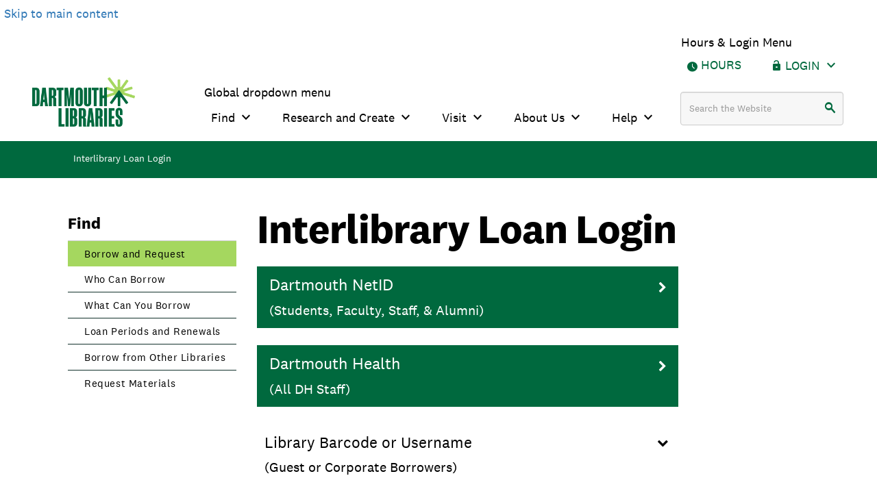

--- FILE ---
content_type: text/html; charset=UTF-8
request_url: https://library.dartmouth.edu/tools/ezProxy/lspLogin/ReShare/debug?url_ver=Z39.88-2004&ctx_ver=Z39.88-2004&ctx_enc=info%3Aofi%2Fenc%3AUTF-8&rft_id=14965154&rfr_id=info%3Asid%2Fborrowdirect.reshare.indexdata.com%3Agenerator&rft.title=Histoires+du+temps+%2F&rft.date=1982&rft_val_fmt=info%3Aofi%2Ffmt%3Akev%3Amtx%3Abook&rft.genre=book&rft.btitle=Histoires+du+temps+%2F&rft.au=Attali%2C+Jacques&rft.pub=Fayard%2C&rft.edition=&rft.isbn=2213011184
body_size: 14987
content:















<!DOCTYPE html>
<html lang="en" xml:lang="en">

    <!-- site root is /~library or /library -->



   <!--subsite -->



  



  


 <!-- revised variable for Library sites -->










 

<head>
<title>
     
    Interlibrary Loan Login
    
</title>
<!-- com.omniupdate.div label="003.inc" path="/home/includes/_permacode/current/elements/packages/003.inc" -->
<!-- Google Tag Manager -->
<script>(function(w,d,s,l,i){w[l]=w[l]||[];w[l].push({'gtm.start':
new Date().getTime(),event:'gtm.js'});var f=d.getElementsByTagName(s)[0],
j=d.createElement(s),dl=l!='dataLayer'?'&l='+l:'';j.async=true;j.src=
'https://www.googletagmanager.com/gtm.js?id='+i+dl;f.parentNode.insertBefore(j,f);
})(window,document,'script','dataLayer','GTM-P8TRCSH');</script>
<!-- End Google Tag Manager -->
<!--Copyright, Trustees of Dartmouth College, all rights reserved-->
<meta name="theme-color" content="transparent">
<meta name="MobileOptimized" content="width" />
<meta name="HandheldFriendly" content="true" />
<meta name="viewport" content="width=device-width, initial-scale=1.0" />

<!-- set the value of the library dynamic server and static server -->



	
	


	
	
	


<!-- check for session store and set html class if fonts are already loaded -->
<script type="text/javascript">
const html = document.documentElement;

const fontNames = [
  'font-primary-icons',
  'headings-font-family-h1',
  'headings-font-family-others',
  'font-family-sans-serif',
  'font-family-serif',
];

if (typeof Storage !== 'undefined') {
  const domain = window.location.hostname.replace(/\./g, '_');
  fontNames.forEach(function addFontClass(index) {
    const storageKey = `${index}-${domain}`;
    if (localStorage[storageKey]) {
      html.classList.add(`${index}-loaded`);
    }
  });
}

</script>
<link rel="icon" type="image/png" sizes="16x16" href="/wrapper_templates/_permacode/common/library/styles/images/favicons/favicon-16x16.png">
<link rel="icon" type="image/png" sizes="32x32" href="/wrapper_templates/_permacode/common/library/styles/images/favicons/favicon-32x32.png">
<link rel="apple-touch-icon" sizes="180x180" href="/wrapper_templates/_permacode/common/library/styles/images/favicons/apple-touch-icon.png">
<link rel="manifest" href="/wrapper_templates/_permacode/common/library/styles/images/favicons/site.webmanifest" />
<link rel="mask-icon" color="#5bbad5" href="/wrapper_templates/_permacode/common/library/styles/images/favicons/safari-pinned-tab.svg" />
<meta name="msapplication-TileColor" color="#da532c" />
<meta name="theme-color" color="#fff" />

<link rel="stylesheet" media="all" href="https://fonts.googleapis.com/css2?family=Material+Symbols+Outlined:opsz,wght,FILL,GRAD@20..48,100..700,0..1,-50..200" />
<link href="/sitelib/font-awesome/css/font-awesome.min.css" type="text/css" rel="stylesheet" media="all" />

<link rel="stylesheet" href="https://maxcdn.bootstrapcdn.com/bootstrap/3.4.1/css/bootstrap.min.css" />


	<link rel="stylesheet" href="/wrapper_templates/_permacode/common/library/styles/parts/library_apps.min.css" media="all" />
	<link href="/sitelib/jquery-ui/jquery-ui.css" type="text/css" rel="stylesheet" media="all" />


<!-- tablesaw styling -->
<link rel="stylesheet" href="/wrapper_templates/_permacode/common/library/styles/parts/tablesaw.stackonly.css" media="all" />

<link rel="stylesheet" href="/wrapper_templates/_permacode/common/library/styles/parts/ou_library_apps_print.min.css" media="print" />

<link rel="stylesheet" href="https://fonts.googleapis.com/css2?family=Lora:ital@0;1&display=swap" media="all" />

<link href="/wrapper_templates/tools/includes/_permacode/current/styles/parts/custom-all.css" type="text/css" rel="stylesheet" media="all" />

<link href="/wrapper_templates/_permacode/common/library/scripts/fancybox-3.1.20/jquery.fancybox.min.css" type="text/css" rel="stylesheet" media="all" />

<link href="/wrapper_templates/_permacode/common/library/scripts/bootstrap-accessibility/bootstrap-accessibility.min.css" type="text/css" rel="stylesheet" media="all" />






<!-- load jQuery first for inline scripts -->
<script src="/wrapper_templates/_permacode/common/library/scripts/drupal-scripts/jquery.min.js">
</script>


	<script type="text/javascript" src="/sitelib/jquery-ui/jquery-ui.js">
	</script>

<!--[if lte IE 8]>
	<script src="/wrapper_templates/_permacode/common/library/scripts/drupal-scripts/html5shiv.min.js">
	</script>
<![endif]-->
<script src="/wrapper_templates/_permacode/common/library/scripts/drupal-scripts/modernizr.min.js">
</script>

<!-- /com.omniupdate.div -->
<!-- com.omniupdate.div label="005.inc" path="/home/includes/_permacode/current/elements/packages/005.inc" -->

<!-- /com.omniupdate.div -->
<!-- ***********************************************************
     This block can contain other tags to be inserted into the head of
     the document.  Might include <meta> tags, <script> tags, <link>
     tags for CSS or other items. -->
    <meta name="author"
	  content="dltg@cloud.dartmouth.edu" />
    <meta name="copyright"
	  content="&copy; The Trustees of Dartmouth College" />
    <meta name="date" content="2020-01-06" />
    <meta http-equiv="Content-Type"
	  content="text/html; charset=iso-8859-1" />

    <style>
      .form-group.auth-form label {
        padding: 1rem 0;
      }

      .auth-form {
        min-width: 80%;
      }
      .auth-btn {
        width: 100%;
        position: relative;
        margin: 0.5em 0;
        padding: 0.5em;
        text-align: left;
        font-size: 1.3em;
        border: none;
        cursor: pointer;
      }

      #authTypePswd i.fa {
        right: 0.75rem;
      }

      .auth-btn:hover {
        color: #fff;
        background-color: #12312b;
      }

      .auth-btn.reveal {
        color: #000;
        background-color: #9bc8eb;
      }

      .auth-btn .fa {
        position: absolute;
        top: 0.7em;
        right: 1em;
        margin-left: 1em;
        padding-top: 0.7em;
        font-size: 0.7em;
      }

      .auth-barcode {
        float: right;
        margin-top: 1em;
      }

      .auth-hide-show-ctrl .fa {
        transform: rotate(90deg);
        top: 1em;
        right: 0.5em; 
      }

      .auth-hide-show-ctrl.reveal .fa {
        transform: rotate(-90deg);
        top: 1em;
        right: 1.25em;
      }

      .auth-hide-show-ctrl:focus {
        outline: solid 3px #ffa00f !important;
      }

      .auth-type-hide-show {
        width: auto;
        margin-top: -0.75rem;
        padding: 0 2rem;
        border: 1px solid #ccc;
        border-top: none;
        border-radius: 0 0 4px 4px;
      }

      .auth-type-hide-show .row {
        margin-bottom: 1rem;
      }

      .auth-bundle .auth-type-hide-show input {
        width: 100%;
        border: 1px solid #ccc;
        border-radius: 4px;
      }

      .auth-type-hide-show.offscreen {
        transition: all 1s ease;
      }

      #Identity,
      #Password {
        width: 100%;
        margin: 0.5em 0;
        background-color: #f5fbfa;
      }

      .barcode-submit-btn {
        margin-right: 15px;
      }

      button.auth-btn[type="submit"] {
        font-weight: normal;
        font-size: 24px;
        border-radius: 0;
      }

    </style>

    <script>
      $().ready(function() {

	$('.auth-hide-show-ctrl').click(function() {

	  if ($(this).hasClass('reveal')) {
            $(this).removeClass('reveal');
            $(this).attr('aria-expanded','false');
	  }
	  else {
            $(this).addClass('reveal');
            $(this).attr('aria-expanded','true');
	  }

	  var authHideShow = $(this).closest('.auth-bundle').find('.auth-type-hide-show');
	  var barcodeInputs = authHideShow.find('input');
	  if (authHideShow.hasClass('offscreen')) {
            authHideShow.removeClass('offscreen');
            barcodeInputs.attr('required', true);
	  }
	  else {
            authHideShow.addClass('offscreen');
            barcodeInputs.attr('required', false);
	  }

	});

	$('.auth-hide-show-ctrl').on('keyup', function(e) {
	  if (e.which === 13) {
	    $(this).click();
	  }
	});

	$('#Identity, #Password').on('keydown', function(e) {
	  if (e.which === 13) {
            e.preventDefault();
            $(this).closest('.auth-type-hide-show').find('button[type=submit]').click();
	  }
	});

        $('#password-reset').submit(function(e) {
          if ($('#password-new').val() !== $('#password-new-retype').val()) {
            e.preventDefault();
            $('#password-new, #password-new-retype').css('background-color','rgba(255, 0 , 0, 0.2)');
            if (!$('#password-match-error').length) {
              $('#password-reset .row').last().before('<div class="row" id="password-match-error"><div class="col-sm-8 col-sm-offset-4"><p class="alert-danger well text-center lead">Passwords do not match, please retype</p></div></div>');
            }
          }
          else {
//          Bootstrap default
            $('#password-new, #password-new-retype').css('background-color','#f5fbfa');
            $('#password-match-error').remove();
            $('#password-reset').submit();
          }
        });

      });

    </script>

<!-- enter page-specific head scripts, meta tags and styles here -->
<!-- com.omniupdate.div label="007.inc" path="/home/includes/_permacode/current/elements/packages/007.inc" -->
<!-- include file; location /_permacode/common/library/elements/packages/007.inc; Check for variable or directory specific overrides as specified in an .htaccess
file.  Can add/change pretty much anything here. -->

<!-- end 007.inc include file -->
<!-- custom global style overrides - shoudl really be in webstyles repo -->
<style>
  .b6 input[type="checkbox"] {
    height: 100%;
    vertical-align: baseline;
    margin-left: 0.5rem;
  }
</style>

<!-- Matomo -->
<script type="text/javascript">
  var _paq = window._paq || [];
  /* tracker methods like "setCustomDimension" should be called before "trackPageView" */
  _paq.push(["setDocumentTitle", document.domain + "/" + document.title]);
  _paq.push(["setCookieDomain", "*.dartmouth.edu"]);
  _paq.push(["setDomains", ["*.library.dartmouth.edu","*.collections.dartmouth.edu","*.journals.dartmouth.edu","*.libanswers.dartmouth.edu","*.libarchive.dartmouth.edu","*.libcal.dartmouth.edu","*.linguistic-discovery.dartmouth.edu","*.regio.dartmouth.edu","*.researchguides.dartmouth.edu","*.www.dartmouth.edu/library","*.www.library.dartmouth.edu","*.archives-manuscripts.dartmouth.edu"]]);
  _paq.push(['trackPageView']);
  _paq.push(['enableLinkTracking']);
  (function() {
    var u="https://stats.library.dartmouth.edu/matomo/";
    _paq.push(['setTrackerUrl', u+'matomo.php']);
    _paq.push(['setSiteId', '1']);
    var d=document, g=d.createElement('script'), s=d.getElementsByTagName('script')[0];
    g.type='text/javascript'; g.async=true; g.defer=true; g.src=u+'matomo.js'; s.parentNode.insertBefore(g,s);
  })();
</script>
<!-- End Matomo Code -->
<!-- /com.omniupdate.div -->

<!-- set special nav -->



</head>

<body>
<!-- com.omniupdate.div label="010.inc" path="/home/includes/_permacode/current/elements/packages/010.inc" -->
<!-- Google Tag Manager (noscript) -->
<noscript><iframe src="https://www.googletagmanager.com/ns.html?id=GTM-P8TRCSH"
height="0" width="0" style="display:none;visibility:hidden"></iframe></noscript>
<!-- End Google Tag Manager (noscript) -->
<a href="#containerb" class="visually-hidden focusable skip-link">Skip to main content</a>

<!-- Dartmouth Common Header -->
<div class="region region-emergency-banner">
	<section id="block-dartmouthcollegeemergencybannerblock" class="contextual-region block block-dcl-dart-emergency-banner block-dcl-dart-emergency-banner-block clearfix">
		<div id="dartmouth-emergency-banner-placeholder">
		</div>
	</section>
	<section id="block-emergencybannerblock" class="contextual-region block block-dcl-emergency-banner block-dcl-emergency-banner-block clearfix">
		<div id="emergency-banner-placeholder">
		</div>
	</section>
</div> 
<div class="dcl-fixed-header navbar" role="region" aria-label="Global navigation">
	<div class="dcl-affix">
		<nav class="navbar navdar-default navbar-top-menu" aria-label="Navigation">
			<div class="primary-secondary-menus">
				<div class="primary-secondary-menus-inner-wrapper">
					<nav id="primary-secondary-menus-wrapper" class="" aria-label="main menu navigation">
						<div class="region region-primary-menu">
							<nav aria-labelledby="block-bootstrap-dcl-hoursloginmenu-menu" id="block-bootstrap-dcl-hoursloginmenu" class="table-menu column-menu">
								<span class="visually-hidden" id="block-bootstrap-dcl-hoursloginmenu-menu"> Hours &amp; Login Menu </span> 
								<ul class="menu menu--hours-login-menu nav">
									<li class="item-1 hours-account-menu-item"> <a href="https://www.library.dartmouth.edu/hours">Hours</a> </li>
									<li class="expanded dropdown account item-2 hours-account-menu-item" data-once="mega-menu-click mega-menu-key"> <span class="dropdown-toggle mega-menu-toggle" tabindex="0" role="button" aria-label="Login" data-once="keydown-menu-toggle-shift-tab">Login<span class="icon-tab-toggle icon-expand-more icon-margin-left" aria-hidden="true"></span></span> 
									<ul class="menu menu--hours-login-menu nav dropdown-menu" aria-label="navigation submenu" style="max-width: 1003px;">
										<li class="item-1 hours-account-menu-item"> <a href="https://search.library.dartmouth.edu/discovery/login?vid=01DCL_INST%3A01DCL" tabindex="-1">Library Search Login</a> </li>
										<li class="item-2 hours-account-menu-item"> <a href="https://library.dartmouth.edu/tools/ezProxy/lspLogin/DartDoc/debug" tabindex="-1">Interlibrary Loan</a> </li>
									</ul>
									</li>
								</ul>
							</nav>
							<section id="block-bootstrap-dcl-branding" class="block block-system block-system-branding-block clearfix">
								<a class="logo" href="https://www.library.dartmouth.edu/" title="Dartmouth Libraries" rel="home"> <img class="desktop-site-icon" src="/wrapper_templates/_permacode/common/library/images/Dartmouth_Libraries_Lockup_Green_RGB.png" alt="Dartmouth Libraries"> <img class="mobile-site-icon" src="/wrapper_templates/_permacode/common/library/images/mobile-icon-256x256.png" alt="Dartmouth Libraries"> </a> 
							</section>
							<nav aria-labelledby="block-globaldropdownmenu-5-menu" id="block-globaldropdownmenu-5" class="table-menu column-menu">
								<span class="visually-hidden" id="block-globaldropdownmenu-5-menu"> Global dropdown menu </span> 
								<ul class="menu menu--global-dropdown-menu nav">
									<li class="expanded dropdown item-1 level-0" data-once="mega-menu-click mega-menu-key"> <button class="dropdown-toggle mega-menu-toggle" aria-expanded="false" data-once="keydown-menu-toggle-shift-tab">Find<span class="icon-tab-toggle icon-expand-more icon-margin-left" aria-hidden="true"></span></button> 
									<div class="dropdown-menu" style="max-width: 1003px;">
										<div class="mega-menu-wrapper" style="min-height: 359px;">
											<ul class="mega-menu-list" aria-label="navigation submenu">
												<li class="mega-menu-list-item item-below item-focus"> <button class="mega-menu-button" tabindex="-1" data-once="mega-menu-focus mega-menu-key-focus">Borrow and Request</button> 
												<div class="mega-menu-items">
													<div class="mega-menu-section-header">
														<div class="section-title">
															Borrow and Request 
														</div>
													</div>
													<ul class="mega-menu-section-list">
														<li class="mega-menu-section-item"><a href="https://www.library.dartmouth.edu/find/borrow-request/who" tabindex="-1">Who Can Borrow</a></li>
														<li class="mega-menu-section-item"><a href="https://www.library.dartmouth.edu/find/borrow-request/what" tabindex="-1">What You Can Borrow</a></li>
														<li class="mega-menu-section-item"><a href="https://www.library.dartmouth.edu/find/borrow-request/loan-periods-renewals" tabindex="-1">Loan Periods and Renewals</a></li>
														<li class="mega-menu-section-item"><a href="https://www.library.dartmouth.edu/find/borrow-request/borrowing-from-other-libraries" tabindex="-1">Borrow from Other Libraries</a></li>
														<li class="mega-menu-section-item"><a href="https://www.library.dartmouth.edu/find/borrow-request/request-materials" tabindex="-1">Request Materials</a></li>
														<li class="mega-menu-section-item view-all-link"><a href="https://www.library.dartmouth.edu/find/borrow-request" tabindex="-1">All Borrow and Request</a></li>
													</ul>
												</div>
												</li>
												<li class="mega-menu-list-item item-below"> <button class="mega-menu-button" tabindex="-1" data-once="mega-menu-focus mega-menu-key-focus">Collections</button> 
												<div class="mega-menu-items visually-hidden">
													<div class="mega-menu-section-header">
														<div class="section-title">
															Collections 
														</div>
													</div>
													<ul class="mega-menu-section-list">
														<li class="mega-menu-section-item"><a href="https://www.library.dartmouth.edu/find/collections/digital" tabindex="-1">Digital Collections</a></li>
														<li class="mega-menu-section-item"><a href="https://www.library.dartmouth.edu/find/collections/media" tabindex="-1">Media Collections</a></li>
														<li class="mega-menu-section-item"><a href="https://www.library.dartmouth.edu/find/collections/oral-histories" tabindex="-1">Oral Histories</a></li>
														<li class="mega-menu-section-item"><a href="https://www.library.dartmouth.edu/find/collections/care" tabindex="-1">Collections Care</a></li>
														<li class="mega-menu-section-item"><a href="https://www.library.dartmouth.edu/find/collections/donate" tabindex="-1">Donate</a></li>
														<li class="mega-menu-section-item view-all-link"><a href="https://www.library.dartmouth.edu/find/collections" tabindex="-1">All Collections</a></li>
													</ul>
												</div>
												</li>
												<li class="mega-menu-list-item item-below"> <button class="mega-menu-button" tabindex="-1" data-once="mega-menu-focus mega-menu-key-focus">Course Reserves</button> 
												<div class="mega-menu-items visually-hidden">
													<div class="mega-menu-section-header">
														<div class="section-title">
															Course Reserves 
														</div>
													</div>
													<ul class="mega-menu-section-list">
														<li class="mega-menu-section-item"><a href="https://www.library.dartmouth.edu/find/course-reserves/find" tabindex="-1">Find Course Reserves</a></li>
														<li class="mega-menu-section-item"><a href="https://www.library.dartmouth.edu/find/course-reserves/create" tabindex="-1">Create or Add Course Reserves</a></li>
														<li class="mega-menu-section-item view-all-link"><a href="https://www.library.dartmouth.edu/find/course-reserves" tabindex="-1">All Course Reserves</a></li>
													</ul>
												</div>
												</li>
												<li class="mega-menu-list-item"> <a href="https://www.library.dartmouth.edu/find/off-campus" tabindex="-1">Off-Campus Access</a> </li>
												<li class="mega-menu-list-item item-below"> <button class="mega-menu-button" tabindex="-1" data-once="mega-menu-focus mega-menu-key-focus">Records Management</button> 
												<div class="mega-menu-items visually-hidden">
													<div class="mega-menu-section-header">
														<div class="section-title">
															Records Management 
														</div>
													</div>
													<ul class="mega-menu-section-list">
														<li class="mega-menu-section-item"><a href="https://www.library.dartmouth.edu/find/records-management/retention-disposition" tabindex="-1">Retention and Disposition</a></li>
														<li class="mega-menu-section-item"><a href="https://www.library.dartmouth.edu/find/records-management/confidential-monthly-destruction" tabindex="-1">Confidential Monthly Destruction</a></li>
														<li class="mega-menu-section-item"><a href="https://www.library.dartmouth.edu/find/records-management/electronic-records" tabindex="-1">Electronic Records</a></li>
														<li class="mega-menu-section-item"><a href="https://www.library.dartmouth.edu/find/records-management/physical" tabindex="-1">Physical Records</a></li>
														<li class="mega-menu-section-item"><a href="https://www.library.dartmouth.edu/find/records-management/records-retention/all/all" tabindex="-1">Retention Schedules</a></li>
														<li class="mega-menu-section-item view-all-link"><a href="https://www.library.dartmouth.edu/find/records-management" tabindex="-1">All Records Management</a></li>
													</ul>
												</div>
												</li>
												<li class="mega-menu-list-item item-below"> <button class="mega-menu-button" tabindex="-1" data-once="mega-menu-focus mega-menu-key-focus">Search and Browse</button> 
												<div class="mega-menu-items visually-hidden">
													<div class="mega-menu-section-header">
														<div class="section-title">
															Search and Browse 
														</div>
													</div>
													<ul class="mega-menu-section-list">
														<li class="mega-menu-section-item"><a href="https://search.library.dartmouth.edu/discovery/search?vid=01DCL_INST%3A01DCL&amp;lang=en" tabindex="-1">Library Search</a></li>
														<li class="mega-menu-section-item"><a href="https://researchguides.dartmouth.edu/az/databases" tabindex="-1">Databases</a></li>
														<li class="mega-menu-section-item"><a href="https://search.library.dartmouth.edu/discovery/jsearch?vid=01DCL_INST%3A01DCL" tabindex="-1">Journals</a></li>
														<li class="mega-menu-section-item"><a href="https://researchguides.dartmouth.edu/" tabindex="-1">Research Guides</a></li>
														<li class="mega-menu-section-item"><a href="https://search.library.dartmouth.edu/discovery/search?pfilter=rtype%2Cexact%2Cmaps%2CAND&amp;tab=All&amp;search_scope=MyInstitution&amp;vid=01DCL_INST%3A01DCL&amp;lang=en&amp;mode=advanced&amp;offset=0" tabindex="-1">Maps and Atlases</a></li>
														<li class="mega-menu-section-item"><a href="https://researchguides.dartmouth.edu/newspapers_and_news" tabindex="-1">Newspapers</a></li>
														<li class="mega-menu-section-item"><a href="https://digitalcommons.dartmouth.edu/" tabindex="-1">Dartmouth Digital Commons</a></li>
														<li class="mega-menu-section-item"><a href="https://search.library.dartmouth.edu/discovery/search?pfilter=rtype%2Cexact%2Cscores%2CAND&amp;tab=All&amp;search_scope=MyInstitution&amp;vid=01DCL_INST%3A01DCL&amp;lang=en&amp;mode=advanced&amp;offset=0" tabindex="-1">Music Scores</a></li>
														<li class="mega-menu-section-item"><a href="https://dartmouth-borrowdirect.reshare.indexdata.com/" tabindex="-1">BorrowDirect</a></li>
														<li class="mega-menu-section-item"><a href="https://archives-manuscripts.dartmouth.edu/" tabindex="-1">Archives and Manuscripts</a></li>
														<li class="mega-menu-section-item view-all-link"><a href="https://www.library.dartmouth.edu/find/search-browse" tabindex="-1">All Search and Browse</a></li>
													</ul>
												</div>
												</li>
											</ul>
										</div>
									</div>
									</li>
									<li class="expanded dropdown item-2 level-0" data-once="mega-menu-click mega-menu-key"> <button class="dropdown-toggle mega-menu-toggle" aria-expanded="false" data-once="keydown-menu-toggle-shift-tab">Research and Create<span class="icon-tab-toggle icon-expand-more icon-margin-left" aria-hidden="true"></span></button> 
									<div class="dropdown-menu" style="max-width: 1003px;">
										<div class="mega-menu-wrapper" style="min-height: 377px;">
											<ul class="mega-menu-list" aria-label="navigation submenu">
												<li class="mega-menu-list-item item-below item-focus"> <button class="mega-menu-button" tabindex="-1" data-once="mega-menu-focus mega-menu-key-focus">Design and Produce</button> 
												<div class="mega-menu-items">
													<div class="mega-menu-section-header">
														<div class="section-title">
															Design and Produce 
														</div>
													</div>
													<ul class="mega-menu-section-list">
														<li class="mega-menu-section-item"><a href="https://www.library.dartmouth.edu/research-create/design-produce/av" tabindex="-1">Audio and Video</a></li>
														<li class="mega-menu-section-item"><a href="https://www.library.dartmouth.edu/research-create/design-produce/book-arts" tabindex="-1">Book Arts</a></li>
														<li class="mega-menu-section-item"><a href="https://www.library.dartmouth.edu/research-create/design-produce/digital" tabindex="-1">Digital Art and Design</a></li>
														<li class="mega-menu-section-item"><a href="https://www.library.dartmouth.edu/research-create/design-produce/equipment-and-hardware" tabindex="-1">Equipment and Hardware</a></li>
														<li class="mega-menu-section-item"><a href="https://www.library.dartmouth.edu/research-create/design-produce/software" tabindex="-1">Software</a></li>
														<li class="mega-menu-section-item view-all-link"><a href="https://www.library.dartmouth.edu/research-create/design-produce" tabindex="-1">All Design and Produce</a></li>
													</ul>
												</div>
												</li>
												<li class="mega-menu-list-item item-below"> <button class="mega-menu-button" tabindex="-1" data-once="mega-menu-focus mega-menu-key-focus">Data Services</button> 
												<div class="mega-menu-items visually-hidden">
													<div class="mega-menu-section-header">
														<div class="section-title">
															Data Services 
														</div>
													</div>
													<ul class="mega-menu-section-list">
														<li class="mega-menu-section-item"><a href="https://www.library.dartmouth.edu/research-create/data-services/research-data-management" tabindex="-1">Research Data Management</a></li>
														<li class="mega-menu-section-item"><a href="https://www.library.dartmouth.edu/research-create/data-services/analysis-visualization" tabindex="-1">Data Analysis and Visualization</a></li>
														<li class="mega-menu-section-item"><a href="https://www.library.dartmouth.edu/research-create/data-services/data-repositories" tabindex="-1">Data Repositories</a></li>
														<li class="mega-menu-section-item"><a href="https://www.library.dartmouth.edu/research-create/data-services/workshops" tabindex="-1">Data Workshops</a></li>
														<li class="mega-menu-section-item"><a href="https://www.library.dartmouth.edu/research-create/data-services/datasets" tabindex="-1">Datasets at Dartmouth</a></li>
														<li class="mega-menu-section-item view-all-link"><a href="https://www.library.dartmouth.edu/research-create/data-services" tabindex="-1">All Data Services</a></li>
													</ul>
												</div>
												</li>
												<li class="mega-menu-list-item"> <a href="https://www.library.dartmouth.edu/research-create/digital-scholarship" tabindex="-1">Digital Scholarship</a> </li>
												<li class="mega-menu-list-item item-below"> <button class="mega-menu-button" tabindex="-1" data-once="mega-menu-focus mega-menu-key-focus">Publishing and Copyright</button> 
												<div class="mega-menu-items visually-hidden">
													<div class="mega-menu-section-header">
														<div class="section-title">
															Publishing and Copyright 
														</div>
													</div>
													<ul class="mega-menu-section-list">
														<li class="mega-menu-section-item"><a href="https://www.library.dartmouth.edu/research-create/publishing/copyright" tabindex="-1">Copyright</a></li>
														<li class="mega-menu-section-item"><a href="https://www.library.dartmouth.edu/research-create/publishing/oa" tabindex="-1">Open Access</a></li>
														<li class="mega-menu-section-item"><a href="https://www.library.dartmouth.edu/research-create/publishing/agreements" tabindex="-1">Publisher Agreements</a></li>
														<li class="mega-menu-section-item"><a href="https://www.library.dartmouth.edu/research-create/publishing/researchers" tabindex="-1">Publishing for Researchers</a></li>
														<li class="mega-menu-section-item"><a href="https://www.library.dartmouth.edu/research-create/publishing/students" tabindex="-1">Publishing for Students</a></li>
														<li class="mega-menu-section-item view-all-link"><a href="https://www.library.dartmouth.edu/research-create/publishing" tabindex="-1">All Publishing and Copyright</a></li>
													</ul>
												</div>
												</li>
												<li class="mega-menu-list-item"> <a href="https://www.library.dartmouth.edu/research-create/research-help" tabindex="-1">Research Help</a> </li>
												<li class="mega-menu-list-item"> <a href="https://www.library.dartmouth.edu/research-create/teaching-workshops" tabindex="-1">Teaching and Workshops</a> </li>
												<li class="mega-menu-list-item"> <a href="https://www.library.dartmouth.edu/research-create/print" tabindex="-1">Print, Copy, Scan</a> </li>
											</ul>
										</div>
									</div>
									</li>
									<li class="expanded dropdown item-3 level-0" data-once="mega-menu-click mega-menu-key"> <button class="dropdown-toggle mega-menu-toggle" aria-expanded="false" data-once="keydown-menu-toggle-shift-tab">Visit<span class="icon-tab-toggle icon-expand-more icon-margin-left" aria-hidden="true"></span></button> 
									<div class="dropdown-menu" style="max-width: 1003px;">
										<div class="mega-menu-wrapper" style="min-height: 420.5px;">
											<ul class="mega-menu-list" aria-label="navigation submenu">
												<li class="mega-menu-list-item item-below item-focus"> <button class="mega-menu-button" tabindex="-1" data-once="mega-menu-focus mega-menu-key-focus">Locations</button> 
												<div class="mega-menu-items">
													<div class="mega-menu-section-header">
														<div class="section-title">
															Locations 
														</div>
													</div>
													<ul class="mega-menu-section-list">
														<li class="mega-menu-section-item"><a href="https://www.library.dartmouth.edu/baker-berry" tabindex="-1">Baker-Berry Library</a></li>
														<li class="mega-menu-section-item"><a href="https://www.library.dartmouth.edu/book-arts" tabindex="-1">Book Arts Workshop</a></li>
														<li class="mega-menu-section-item"><a href="https://www.library.dartmouth.edu/evans" tabindex="-1">Evans Map Room</a></li>
														<li class="mega-menu-section-item"><a href="https://www.library.dartmouth.edu/feldberg" tabindex="-1">Feldberg Business and Engineering Library</a></li>
														<li class="mega-menu-section-item"><a href="https://www.library.dartmouth.edu/medlib" tabindex="-1">Medical and Health Sciences Libraries</a></li>
														<li class="mega-menu-section-item"><a href="https://www.library.dartmouth.edu/jones" tabindex="-1">Jones Media Center</a></li>
														<li class="mega-menu-section-item"><a href="https://www.library.dartmouth.edu/lcsf" tabindex="-1">Library Collections and Services Facility</a></li>
														<li class="mega-menu-section-item"><a href="https://www.library.dartmouth.edu/rauner" tabindex="-1">Rauner Special Collections Library</a></li>
														<li class="mega-menu-section-item"><a href="https://www.library.dartmouth.edu/sherman" tabindex="-1">Sherman Art Library</a></li>
														<li class="mega-menu-section-item"><a href="https://dartmouth.stackmap.com/explore/" tabindex="-1">Floor Maps</a></li>
														<li class="mega-menu-section-item view-all-link"><a href="https://www.library.dartmouth.edu/visit/locations" tabindex="-1">All Locations</a></li>
													</ul>
												</div>
												</li>
												<li class="mega-menu-list-item"> <a href="https://www.library.dartmouth.edu/visit/accessibility" tabindex="-1">Accessibility</a> </li>
												<li class="mega-menu-list-item"> <a href="https://libcal.dartmouth.edu/calendar/library/?cid=214&amp;t=d&amp;d=0000-00-00&amp;cal=214%2C17691&amp;inc=0" tabindex="-1">Events</a> </li>
												<li class="mega-menu-list-item"> <a href="https://www.library.dartmouth.edu/exhibits" tabindex="-1">Exhibits</a> </li>
												<li class="mega-menu-list-item"> <a href="https://www.library.dartmouth.edu/hours" tabindex="-1">Hours</a> </li>
												<li class="mega-menu-list-item"> <a href="https://www.library.dartmouth.edu/visit/spaces" tabindex="-1">Study Spaces</a> </li>
											</ul>
										</div>
									</div>
									</li>
									<li class="expanded dropdown item-4 level-0" data-once="mega-menu-click mega-menu-key"> <button class="dropdown-toggle mega-menu-toggle" aria-expanded="false" data-once="keydown-menu-toggle-shift-tab">About Us<span class="icon-tab-toggle icon-expand-more icon-margin-left" aria-hidden="true"></span></button> 
									<div class="dropdown-menu" style="max-width: 1003px;">
										<div class="mega-menu-wrapper" style="min-height: 327px;">
											<ul class="mega-menu-list" aria-label="navigation submenu">
												<li class="mega-menu-list-item item-below item-focus"> <button class="mega-menu-button" tabindex="-1" data-once="mega-menu-focus mega-menu-key-focus">About Dartmouth Libraries</button> 
												<div class="mega-menu-items">
													<div class="mega-menu-section-header">
														<div class="section-title">
															About Dartmouth Libraries 
														</div>
													</div>
													<ul class="mega-menu-section-list">
														<li class="mega-menu-section-item"><a href="https://www.library.dartmouth.edu/about-us/dartmouth-libraries/council" tabindex="-1">Council on the Libraries</a></li>
														<li class="mega-menu-section-item"><a href="https://www.library.dartmouth.edu/about-us/dartmouth-libraries/dei" tabindex="-1">Diversity, Equity, and Inclusion</a></li>
														<li class="mega-menu-section-item"><a href="https://www.library.dartmouth.edu/about-us/dartmouth-libraries/friends" tabindex="-1">Friends of the Libraries</a></li>
														<li class="mega-menu-section-item"><a href="https://www.library.dartmouth.edu/about-us/dartmouth-libraries/departments" tabindex="-1">Library Departments</a></li>
														<li class="mega-menu-section-item"><a href="https://www.library.dartmouth.edu/about-us/dartmouth-libraries/strategic-framework" tabindex="-1">Strategic Framework</a></li>
														<li class="mega-menu-section-item"><a href="https://www.library.dartmouth.edu/directory" tabindex="-1">Staff Directory</a></li>
														<li class="mega-menu-section-item view-all-link"><a href="https://www.library.dartmouth.edu/about-us/dartmouth-libraries" tabindex="-1">All About Dartmouth Libraries</a></li>
													</ul>
												</div>
												</li>
												<li class="mega-menu-list-item item-below"> <button class="mega-menu-button" tabindex="-1" data-once="mega-menu-focus mega-menu-key-focus">Employment</button> 
												<div class="mega-menu-items visually-hidden">
													<div class="mega-menu-section-header">
														<div class="section-title">
															Employment 
														</div>
													</div>
													<ul class="mega-menu-section-list">
														<li class="mega-menu-section-item"><a href="https://www.library.dartmouth.edu/about-us/employment/staff-professional" tabindex="-1">Staff and Professional Positions</a></li>
														<li class="mega-menu-section-item"><a href="https://www.library.dartmouth.edu/about-us/employment/student-positions" tabindex="-1">Student Positions</a></li>
														<li class="mega-menu-section-item"><a href="https://www.library.dartmouth.edu/about-us/employment/fellowships" tabindex="-1">Fellowships</a></li>
														<li class="mega-menu-section-item view-all-link"><a href="https://www.library.dartmouth.edu/about-us/employment" tabindex="-1">All Employment</a></li>
													</ul>
												</div>
												</li>
												<li class="mega-menu-list-item"> <a href="https://www.library.dartmouth.edu/news" tabindex="-1">News and Highlights</a> </li>
												<li class="mega-menu-list-item"> <a href="https://www.library.dartmouth.edu/about-us/policies" tabindex="-1">Policies and Guidelines</a> </li>
												<li class="mega-menu-list-item item-below"> <button class="mega-menu-button" tabindex="-1" data-once="mega-menu-focus mega-menu-key-focus">Programs and Awards</button> 
												<div class="mega-menu-items visually-hidden">
													<div class="mega-menu-section-header">
														<div class="section-title">
															Programs and Awards 
														</div>
													</div>
													<ul class="mega-menu-section-list">
														<li class="mega-menu-section-item"><a href="https://www.library.dartmouth.edu/about-us/programs-awards/alumni-memorial-book-fund" tabindex="-1">Alumni Memorial Book Fund Program</a></li>
														<li class="mega-menu-section-item"><a href="https://www.library.dartmouth.edu/about-us/programs-awards/lali" tabindex="-1">Librarians Active Learning Institute</a></li>
														<li class="mega-menu-section-item"><a href="https://www.library.dartmouth.edu/about-us/programs-awards/MAD" tabindex="-1">MAD Research Video Contest</a></li>
														<li class="mega-menu-section-item"><a href="https://www.library.dartmouth.edu/about-us/programs-awards/staff" tabindex="-1">Staff Awards</a></li>
														<li class="mega-menu-section-item view-all-link"><a href="https://www.library.dartmouth.edu/about-us/programs-awards" tabindex="-1">All Programs and Awards</a></li>
													</ul>
												</div>
												</li>
												<li class="mega-menu-list-item"> <a href="https://www.library.dartmouth.edu/about-us/contact" tabindex="-1">Contact Us</a> </li>
											</ul>
										</div>
									</div>
									</li>
									<li class="expanded dropdown item-5 level-0" data-once="mega-menu-click mega-menu-key"> <button class="dropdown-toggle mega-menu-toggle" aria-expanded="false" data-once="keydown-menu-toggle-shift-tab">Help<span class="icon-tab-toggle icon-expand-more icon-margin-left" aria-hidden="true"></span></button> 
									<div class="dropdown-menu" style="max-width: 1003px;">
										<div class="mega-menu-wrapper" style="min-height: 300px;">
											<ul class="mega-menu-list" aria-label="navigation submenu">
												<li class="mega-menu-list-item item-below item-focus"> <button class="mega-menu-button" tabindex="-1" data-once="mega-menu-focus mega-menu-key-focus">We're Here to Help</button> 
												<div class="mega-menu-items">
													<div class="mega-menu-section-header">
														<div class="section-title">
															We're Here to Help 
														</div>
													</div>
													<ul class="mega-menu-section-list">
														<li class="mega-menu-section-item"><a href="https://www.library.dartmouth.edu/help/were-here/students" tabindex="-1">Students</a></li>
														<li class="mega-menu-section-item"><a href="https://www.library.dartmouth.edu/help/were-here/faculty" tabindex="-1">Faculty</a></li>
														<li class="mega-menu-section-item"><a href="https://www.library.dartmouth.edu/help/were-here/alums" tabindex="-1">Alums</a></li>
														<li class="mega-menu-section-item"><a href="https://www.library.dartmouth.edu/help/were-here/staff" tabindex="-1">Staff</a></li>
														<li class="mega-menu-section-item"><a href="https://www.library.dartmouth.edu/help/were-here/visitors" tabindex="-1">Visiting Researchers and Community</a></li>
														<li class="mega-menu-section-item view-all-link"><a href="https://www.library.dartmouth.edu/help/were-here" tabindex="-1">All We're Here to Help</a></li>
													</ul>
												</div>
												</li>
												<li class="mega-menu-list-item item-below"> <button class="mega-menu-button" tabindex="-1" data-once="mega-menu-focus mega-menu-key-focus">Find a Specialist</button> 
												<div class="mega-menu-items visually-hidden">
													<div class="mega-menu-section-header">
														<div class="section-title">
															Find a Specialist 
														</div>
													</div>
													<ul class="mega-menu-section-list">
														<li class="mega-menu-section-item"><a href="https://www.library.dartmouth.edu/directory/subject-librarians" tabindex="-1">Subject Librarians</a></li>
														<li class="mega-menu-section-item"><a href="https://www.library.dartmouth.edu/directory?area-expertise=151" tabindex="-1">Audio and Video Production</a></li>
														<li class="mega-menu-section-item"><a href="https://www.library.dartmouth.edu/directory?dept=754" tabindex="-1">Preservation and Emergency Preparedness</a></li>
														<li class="mega-menu-section-item"><a href="https://www.library.dartmouth.edu/directory?dept=757" tabindex="-1">Publishing and Copyright</a></li>
														<li class="mega-menu-section-item"><a href="https://www.library.dartmouth.edu/directory?dept=755" tabindex="-1">Records Management</a></li>
														<li class="mega-menu-section-item"><a href="https://www.library.dartmouth.edu/directory?dept=1082" tabindex="-1">Research Data Services</a></li>
														<li class="mega-menu-section-item"><a href="https://www.library.dartmouth.edu/directory?area-expertise=337" tabindex="-1">Systematic Review</a></li>
														<li class="mega-menu-section-item view-all-link"><a href="https://www.library.dartmouth.edu/directory" tabindex="-1">All Find a Specialist</a></li>
													</ul>
												</div>
												</li>
												<li class="mega-menu-list-item"> <a href="https://libanswers.dartmouth.edu/" tabindex="-1">Ask Us</a> </li>
											</ul>
										</div>
									</div>
									</li>
									<li class="mega-menu-mobile-only item-6 level-0"> <a href="https://www.library.dartmouth.edu/hours">Hours</a> </li>
									<li class="expanded dropdown mega-menu-mobile-only item-7 level-0" data-once="mega-menu-click mega-menu-key"> <button class="dropdown-toggle mega-menu-toggle" aria-expanded="false" data-once="keydown-menu-toggle-shift-tab">Login<span class="icon-tab-toggle icon-expand-more icon-margin-left" aria-hidden="true"></span></button> 
									<div class="dropdown-menu" style="max-width: 1003px;">
										<div class="mega-menu-wrapper" style="min-height: 300px;">
											<ul class="mega-menu-list" aria-label="navigation submenu">
												<li class="mega-menu-list-item item-focus"> <a href="https://search.library.dartmouth.edu/discovery/login?vid=01DCL_INST%3A01DCL" tabindex="-1">Library Search Login</a> </li>
												<li class="mega-menu-list-item"> <a href="https://library.dartmouth.edu/tools/ezProxy/lspLogin/DartDoc/debug" tabindex="-1">Interlibrary Loan</a> </li>
											</ul>
										</div>
									</div>
									</li>
								</ul>
							</nav>
							<section class="search--dcl-unified-search-form block block-dcl-unified-search block-dcl-unified-search-search-block clearfix" enctype="application/x-www-form-urlencoded" charset="utf-8" data-drupal-selector="dcl-unified-search-form-1" id="block-primoglobalgeneralsearchform-primary">
								<form action="https://www.library.dartmouth.edu/discover/website" method="get" id="dcl-unified-website-search-form" accept-charset="UTF-8">
									<div class="input-group form-group js-form-wrapper form-wrapper" data-drupal-selector="edit-group" id="edit-group">
										<div class="form-item js-form-item form-type-textfield js-form-type-textfield form-item-keys js-form-item-keys form-no-label form-group">
											<input class="form-control home-page-search__query form-text" aria-label="Search terms" data-drupal-selector="edit-keys" type="text" id="edit-keys" name="keys" value="" size="50" maxlength="" placeholder="Search the Website">
										</div>
										<div class="input-group-btn form-group js-form-wrapper form-wrapper" data-drupal-selector="edit-group" id="edit-group--2">
											<button class="search-submit button js-form-submit form-submit btn-default btn" data-drupal-selector="edit-submit" type="submit" id="edit-submit" name="op" value="Search"><span class="offscreen">Search</span></button> 
										</div>
									</div>
									<input autocomplete="off" data-drupal-selector="form-mjkuppa7r4zj4jehkt-rzwafqwiicspadcuizvcmt0c" type="hidden" name="form_build_id" value="form-mjkuPPa7r4zJ4JeHKT-rZwaFqwIIcSPaDCUizVcmT0c">
									<input data-drupal-selector="edit-dcl-unified-website-search-form" type="hidden" name="form_id" value="dcl_unified_website_search_form">
								</form>
							</section>
						</div>
						<div class="navbar-header">
							<button type="button" class="navbar-toggle collapsed" data-toggle="collapse" data-target="#global-mobile-menu" id="ui-collapse-672" data-once="mobile-click mobile-keydown-enter"> <span class="sr-only">Toggle navigation</span> <span class="icon-menu" aria-hidden="true"><span class="visually-hidden">Open menu</span></span> <span class="icon-close-times-remove" aria-hidden="true"><span class="visually-hidden">Close menu</span></span> </button> 
						</div>
						<nav id="global-mobile-menu" class="collapse">
							<div id="mobile-menu-inner" class="">
								<div class="region region-mobile-menu">
									<section class="search--dcl-unified-search-form block block-dcl-unified-search block-dcl-unified-search-search-block clearfix" enctype="application/x-www-form-urlencoded" charset="utf-8" data-drupal-selector="dcl-unified-search-form-2" id="block-primoglobalgeneralsearchform-mobile">
										<form action="https://www.library.dartmouth.edu/discover/website" method="get" id="dcl-unified-website-search-form" accept-charset="UTF-8">
											<div class="input-group form-group js-form-wrapper form-wrapper" data-drupal-selector="edit-group" id="edit-group">
												<div class="form-item js-form-item form-type-textfield js-form-type-textfield form-item-keys js-form-item-keys form-no-label form-group">
													<input class="form-control home-page-search__query form-text" aria-label="Search terms" data-drupal-selector="edit-keys" type="text" id="edit-keys" name="keys" value="" size="50" maxlength="" placeholder="Search the Website">
												</div>
												<div class="input-group-btn form-group js-form-wrapper form-wrapper" data-drupal-selector="edit-group" id="edit-group--2">
													<button class="search-submit button js-form-submit form-submit btn-default btn" data-drupal-selector="edit-submit" type="submit" id="edit-submit" name="op" value="Search"><span class="offscreen">Search</span></button> 
												</div>
											</div>
											<input autocomplete="off" data-drupal-selector="form-mjkuppa7r4zj4jehkt-rzwafqwiicspadcuizvcmt0c" type="hidden" name="form_build_id" value="form-mjkuPPa7r4zJ4JeHKT-rZwaFqwIIcSPaDCUizVcmT0c">
											<input data-drupal-selector="edit-dcl-unified-website-search-form" type="hidden" name="form_id" value="dcl_unified_website_search_form">
										</form>
									</section>
									<nav aria-labelledby="block-globaldropdownmenu-7-menu" id="block-globaldropdownmenu-7">
										<span class="visually-hidden" id="block-globaldropdownmenu-7-menu"> Global dropdown menu </span> 
										<ul class="menu menu--global-dropdown-menu nav">
											<li class="expanded has-mega-menu item-1"> <button class="dropdown-toggle" data-once="mobile-mega-menu esc-mobile">Find</button><span class="icon-tab-toggle icon-expand-more icon-margin-left" tabindex="0" role="button" aria-label="Open menu" data-once="esc-mobile"></span> 
											<div class="visually-hidden">
												<div class="mega-menu-wrapper">
													<ul class="mega-menu-list" aria-label="navigation submenu">
														<li class="mega-menu-list-item"> <button tabindex="-1" data-once="mega-menu-focus mega-menu-key-focus mobile-mega-menu esc-mobile">Borrow and Request</button> 
														<div class="mega-menu-items">
															<div class="mega-menu-section-header">
																<span class="section-title">Borrow and Request</span> 
															</div>
															<ul class="mega-menu-section-list">
																<li class="mega-menu-section-item"> <a href="https://www.library.dartmouth.edu/find/borrow-request/who" tabindex="-1" data-once="esc-mobile">Who Can Borrow</a> </li>
																<li class="mega-menu-section-item"> <a href="https://www.library.dartmouth.edu/find/borrow-request/what" tabindex="-1" data-once="esc-mobile">What You Can Borrow</a> </li>
																<li class="mega-menu-section-item"> <a href="https://www.library.dartmouth.edu/find/borrow-request/loan-periods-renewals" tabindex="-1" data-once="esc-mobile">Loan Periods and Renewals</a> </li>
																<li class="mega-menu-section-item"> <a href="https://www.library.dartmouth.edu/find/borrow-request/borrowing-from-other-libraries" tabindex="-1" data-once="esc-mobile">Borrow from Other Libraries</a> </li>
																<li class="mega-menu-section-item last-item"> <a href="https://www.library.dartmouth.edu/find/borrow-request/request-materials" tabindex="-1" data-once="esc-mobile">Request Materials</a> </li>
															</ul>
														</div>
														</li>
														<li class="mega-menu-list-item"> <button tabindex="-1" data-once="mega-menu-focus mega-menu-key-focus mobile-mega-menu esc-mobile">Collections</button> 
														<div class="mega-menu-items visually-hidden">
															<div class="mega-menu-section-header">
																<span class="section-title">Collections</span> 
															</div>
															<ul class="mega-menu-section-list">
																<li class="mega-menu-section-item"> <a href="https://www.library.dartmouth.edu/find/collections/digital" tabindex="-1" data-once="esc-mobile">Digital Collections</a> </li>
																<li class="mega-menu-section-item"> <a href="https://www.library.dartmouth.edu/find/collections/media" tabindex="-1" data-once="esc-mobile">Media Collections</a> </li>
																<li class="mega-menu-section-item"> <a href="https://www.library.dartmouth.edu/find/collections/oral-histories" tabindex="-1" data-once="esc-mobile">Oral Histories</a> </li>
																<li class="mega-menu-section-item"> <a href="https://www.library.dartmouth.edu/find/collections/care" tabindex="-1" data-once="esc-mobile">Collections Care</a> </li>
																<li class="mega-menu-section-item last-item"> <a href="https://www.library.dartmouth.edu/find/collections/donate" tabindex="-1" data-once="esc-mobile">Donate</a> </li>
															</ul>
														</div>
														</li>
														<li class="mega-menu-list-item"> <button tabindex="-1" data-once="mega-menu-focus mega-menu-key-focus mobile-mega-menu esc-mobile">Course Reserves</button> 
														<div class="mega-menu-items visually-hidden">
															<div class="mega-menu-section-header">
																<span class="section-title">Course Reserves</span> 
															</div>
															<ul class="mega-menu-section-list">
																<li class="mega-menu-section-item"> <a href="https://www.library.dartmouth.edu/find/course-reserves/find" tabindex="-1" data-once="esc-mobile">Find Course Reserves</a> </li>
																<li class="mega-menu-section-item last-item"> <a href="https://www.library.dartmouth.edu/find/course-reserves/create" tabindex="-1" data-once="esc-mobile">Create or Add Course Reserves</a> </li>
															</ul>
														</div>
														</li>
														<li class="mega-menu-list-item"> <a href="https://www.library.dartmouth.edu/find/off-campus" tabindex="-1" data-once="esc-mobile">Off-Campus Access</a> </li>
														<li class="mega-menu-list-item"> <button tabindex="-1" data-once="mega-menu-focus mega-menu-key-focus mobile-mega-menu esc-mobile">Records Management</button> 
														<div class="mega-menu-items visually-hidden">
															<div class="mega-menu-section-header">
																<span class="section-title">Records Management</span> 
															</div>
															<ul class="mega-menu-section-list">
																<li class="mega-menu-section-item"> <a href="https://www.library.dartmouth.edu/find/records-management/retention-disposition" tabindex="-1" data-once="esc-mobile">Retention and Disposition</a> </li>
																<li class="mega-menu-section-item"> <a href="https://www.library.dartmouth.edu/find/records-management/confidential-monthly-destruction" tabindex="-1" data-once="esc-mobile">Confidential Monthly Destruction</a> </li>
																<li class="mega-menu-section-item"> <a href="https://www.library.dartmouth.edu/find/records-management/electronic-records" tabindex="-1" data-once="esc-mobile">Electronic Records</a> </li>
																<li class="mega-menu-section-item"> <a href="https://www.library.dartmouth.edu/find/records-management/physical" tabindex="-1" data-once="esc-mobile">Physical Records</a> </li>
																<li class="mega-menu-section-item last-item"> <a href="https://www.library.dartmouth.edu/find/records-management/records-retention/all/all" tabindex="-1" data-once="esc-mobile">Retention Schedules</a> </li>
															</ul>
														</div>
														</li>
														<li class="mega-menu-list-item last-item"> <button tabindex="-1" data-once="mega-menu-focus mega-menu-key-focus mobile-mega-menu tab-last-mobile esc-mobile">Search and Browse</button> 
														<div class="mega-menu-items visually-hidden">
															<div class="mega-menu-section-header">
																<span class="section-title">Search and Browse</span> 
															</div>
															<ul class="mega-menu-section-list">
																<li class="mega-menu-section-item"> <a href="https://search.library.dartmouth.edu/discovery/search?vid=01DCL_INST%3A01DCL&amp;lang=en" tabindex="-1" data-once="tab-last-mobile esc-mobile">Library Search</a> </li>
																<li class="mega-menu-section-item"> <a href="https://researchguides.dartmouth.edu/az/databases" tabindex="-1" data-once="tab-last-mobile esc-mobile">Databases</a> </li>
																<li class="mega-menu-section-item"> <a href="https://search.library.dartmouth.edu/discovery/jsearch?vid=01DCL_INST%3A01DCL" tabindex="-1" data-once="tab-last-mobile esc-mobile">Journals</a> </li>
																<li class="mega-menu-section-item"> <a href="https://researchguides.dartmouth.edu/" tabindex="-1" data-once="tab-last-mobile esc-mobile">Research Guides</a> </li>
																<li class="mega-menu-section-item"> <a href="https://search.library.dartmouth.edu/discovery/search?pfilter=rtype%2Cexact%2Cmaps%2CAND&amp;tab=All&amp;search_scope=MyInstitution&amp;vid=01DCL_INST%3A01DCL&amp;lang=en&amp;mode=advanced&amp;offset=0" tabindex="-1" data-once="tab-last-mobile esc-mobile">Maps and Atlases</a> </li>
																<li class="mega-menu-section-item"> <a href="https://researchguides.dartmouth.edu/newspapers_and_news" tabindex="-1" data-once="tab-last-mobile esc-mobile">Newspapers</a> </li>
																<li class="mega-menu-section-item"> <a href="https://digitalcommons.dartmouth.edu/" tabindex="-1" data-once="tab-last-mobile esc-mobile">Dartmouth Digital Commons</a> </li>
																<li class="mega-menu-section-item"> <a href="https://search.library.dartmouth.edu/discovery/search?pfilter=rtype%2Cexact%2Cscores%2CAND&amp;tab=All&amp;search_scope=MyInstitution&amp;vid=01DCL_INST%3A01DCL&amp;lang=en&amp;mode=advanced&amp;offset=0" tabindex="-1" data-once="tab-last-mobile esc-mobile">Music Scores</a> </li>
																<li class="mega-menu-section-item"> <a href="https://dartmouth-borrowdirect.reshare.indexdata.com/" tabindex="-1" data-once="tab-last-mobile esc-mobile">BorrowDirect</a> </li>
																<li class="mega-menu-section-item last-item"> <a href="https://archives-manuscripts.dartmouth.edu/" tabindex="-1" data-once="tab-last-mobile esc-mobile">Archives and Manuscripts</a> </li>
															</ul>
														</div>
														</li>
													</ul>
												</div>
											</div>
											</li>
											<li class="expanded has-mega-menu item-2"> <button class="dropdown-toggle" data-once="mobile-mega-menu esc-mobile">Research and Create</button><span class="icon-tab-toggle icon-expand-more icon-margin-left" tabindex="0" role="button" aria-label="Open menu" data-once="esc-mobile"></span> 
											<div class="visually-hidden">
												<div class="mega-menu-wrapper">
													<ul class="mega-menu-list" aria-label="navigation submenu">
														<li class="mega-menu-list-item"> <button tabindex="-1" data-once="mega-menu-focus mega-menu-key-focus mobile-mega-menu esc-mobile">Design and Produce</button> 
														<div class="mega-menu-items">
															<div class="mega-menu-section-header">
																<span class="section-title">Design and Produce</span> 
															</div>
															<ul class="mega-menu-section-list">
																<li class="mega-menu-section-item"> <a href="https://www.library.dartmouth.edu/research-create/design-produce/av" tabindex="-1" data-once="esc-mobile">Audio and Video</a> </li>
																<li class="mega-menu-section-item"> <a href="https://www.library.dartmouth.edu/research-create/design-produce/book-arts" tabindex="-1" data-once="esc-mobile">Book Arts</a> </li>
																<li class="mega-menu-section-item"> <a href="https://www.library.dartmouth.edu/research-create/design-produce/digital" tabindex="-1" data-once="esc-mobile">Digital Art and Design</a> </li>
																<li class="mega-menu-section-item"> <a href="https://www.library.dartmouth.edu/research-create/design-produce/equipment-and-hardware" tabindex="-1" data-once="esc-mobile">Equipment and Hardware</a> </li>
																<li class="mega-menu-section-item last-item"> <a href="https://www.library.dartmouth.edu/research-create/design-produce/software" tabindex="-1" data-once="esc-mobile">Software</a> </li>
															</ul>
														</div>
														</li>
														<li class="mega-menu-list-item"> <button tabindex="-1" data-once="mega-menu-focus mega-menu-key-focus mobile-mega-menu esc-mobile">Data Services</button> 
														<div class="mega-menu-items visually-hidden">
															<div class="mega-menu-section-header">
																<span class="section-title">Data Services</span> 
															</div>
															<ul class="mega-menu-section-list">
																<li class="mega-menu-section-item"> <a href="https://www.library.dartmouth.edu/research-create/data-services/research-data-management" tabindex="-1" data-once="esc-mobile">Research Data Management</a> </li>
																<li class="mega-menu-section-item"> <a href="https://www.library.dartmouth.edu/research-create/data-services/analysis-visualization" tabindex="-1" data-once="esc-mobile">Data Analysis and Visualization</a> </li>
																<li class="mega-menu-section-item"> <a href="https://www.library.dartmouth.edu/research-create/data-services/data-repositories" tabindex="-1" data-once="esc-mobile">Data Repositories</a> </li>
																<li class="mega-menu-section-item"> <a href="https://www.library.dartmouth.edu/research-create/data-services/workshops" tabindex="-1" data-once="esc-mobile">Data Workshops</a> </li>
																<li class="mega-menu-section-item last-item"> <a href="https://www.library.dartmouth.edu/research-create/data-services/datasets" tabindex="-1" data-once="esc-mobile">Datasets at Dartmouth</a> </li>
															</ul>
														</div>
														</li>
														<li class="mega-menu-list-item"> <a href="https://www.library.dartmouth.edu/research-create/digital-scholarship" tabindex="-1" data-once="esc-mobile">Digital Scholarship</a> </li>
														<li class="mega-menu-list-item"> <button tabindex="-1" data-once="mega-menu-focus mega-menu-key-focus mobile-mega-menu esc-mobile">Publishing and Copyright</button> 
														<div class="mega-menu-items visually-hidden">
															<div class="mega-menu-section-header">
																<span class="section-title">Publishing and Copyright</span> 
															</div>
															<ul class="mega-menu-section-list">
																<li class="mega-menu-section-item"> <a href="https://www.library.dartmouth.edu/research-create/publishing/copyright" tabindex="-1" data-once="esc-mobile">Copyright</a> </li>
																<li class="mega-menu-section-item"> <a href="https://www.library.dartmouth.edu/research-create/publishing/oa" tabindex="-1" data-once="esc-mobile">Open Access</a> </li>
																<li class="mega-menu-section-item"> <a href="https://www.library.dartmouth.edu/research-create/publishing/agreements" tabindex="-1" data-once="esc-mobile">Publisher Agreements</a> </li>
																<li class="mega-menu-section-item"> <a href="https://www.library.dartmouth.edu/research-create/publishing/researchers" tabindex="-1" data-once="esc-mobile">Publishing for Researchers</a> </li>
																<li class="mega-menu-section-item last-item"> <a href="https://www.library.dartmouth.edu/research-create/publishing/students" tabindex="-1" data-once="esc-mobile">Publishing for Students</a> </li>
															</ul>
														</div>
														</li>
														<li class="mega-menu-list-item"> <a href="https://www.library.dartmouth.edu/research-create/research-help" tabindex="-1" data-once="esc-mobile">Research Help</a> </li>
														<li class="mega-menu-list-item"> <a href="https://www.library.dartmouth.edu/research-create/teaching-workshops" tabindex="-1" data-once="esc-mobile">Teaching and Workshops</a> </li>
														<li class="mega-menu-list-item last-item"> <a href="https://www.library.dartmouth.edu/research-create/print" tabindex="-1" data-once="tab-last-mobile esc-mobile">Print, Copy, Scan</a> </li>
													</ul>
												</div>
											</div>
											</li>
											<li class="expanded has-mega-menu active item-3"> <button class="dropdown-toggle" data-once="mobile-mega-menu esc-mobile">Visit</button><span class="icon-tab-toggle icon-expand-more icon-margin-left" tabindex="0" role="button" aria-label="Open menu" data-once="esc-mobile"></span> 
											<div class="visually-hidden">
												<div class="mega-menu-wrapper">
													<ul class="mega-menu-list" aria-label="navigation submenu">
														<li class="mega-menu-list-item"> <button tabindex="-1" data-once="mega-menu-focus mega-menu-key-focus mobile-mega-menu esc-mobile">Locations</button> 
														<div class="mega-menu-items">
															<div class="mega-menu-section-header">
																<span class="section-title">Locations</span> 
															</div>
															<ul class="mega-menu-section-list">
																<li class="mega-menu-section-item"> <a href="https://www.library.dartmouth.edu/baker-berry" tabindex="-1" data-once="esc-mobile">Baker-Berry Library</a> </li>
																<li class="mega-menu-section-item"> <a href="https://www.library.dartmouth.edu/book-arts" tabindex="-1" data-once="esc-mobile">Book Arts Workshop</a> </li>
																<li class="mega-menu-section-item"> <a href="https://www.library.dartmouth.edu/evans" tabindex="-1" data-once="esc-mobile">Evans Map Room</a> </li>
																<li class="mega-menu-section-item"> <a href="https://www.library.dartmouth.edu/feldberg" tabindex="-1" data-once="esc-mobile">Feldberg Business and Engineering Library</a> </li>
																<li class="mega-menu-section-item"> <a href="https://www.library.dartmouth.edu/medlib" tabindex="-1" data-once="esc-mobile">Medical and Health Sciences Libraries</a> </li>
																<li class="mega-menu-section-item"> <a href="https://www.library.dartmouth.edu/jones" tabindex="-1" data-once="esc-mobile">Jones Media Center</a> </li>
																<li class="mega-menu-section-item"> <a href="https://www.library.dartmouth.edu/lcsf" tabindex="-1" data-once="esc-mobile">Library Collections and Services Facility</a> </li>
																<li class="mega-menu-section-item"> <a href="https://www.library.dartmouth.edu/rauner" tabindex="-1" data-once="esc-mobile">Rauner Special Collections Library</a> </li>
																<li class="mega-menu-section-item"> <a href="https://www.library.dartmouth.edu/sherman" tabindex="-1" data-once="esc-mobile">Sherman Art Library</a> </li>
																<li class="mega-menu-section-item last-item"> <a href="https://dartmouth.stackmap.com/explore/" tabindex="-1" data-once="esc-mobile">Floor Maps</a> </li>
															</ul>
														</div>
														</li>
														<li class="mega-menu-list-item"> <a href="https://www.library.dartmouth.edu/visit/accessibility" tabindex="-1" data-once="esc-mobile">Accessibility</a> </li>
														<li class="mega-menu-list-item"> <a href="https://libcal.dartmouth.edu/calendar/library/?cid=214&amp;t=d&amp;d=0000-00-00&amp;cal=214%2C17691&amp;inc=0" tabindex="-1" data-once="esc-mobile">Events</a> </li>
														<li class="mega-menu-list-item"> <a href="https://www.library.dartmouth.edu/exhibits" tabindex="-1" data-once="esc-mobile">Exhibits</a> </li>
														<li class="mega-menu-list-item"> <a href="https://www.library.dartmouth.edu/hours" tabindex="-1" data-once="esc-mobile">Hours</a> </li>
														<li class="mega-menu-list-item last-item"> <a href="https://www.library.dartmouth.edu/visit/spaces" tabindex="-1" data-once="tab-last-mobile esc-mobile">Study Spaces</a> </li>
													</ul>
												</div>
											</div>
											</li>
											<li class="expanded has-mega-menu item-4"> <button class="dropdown-toggle" data-once="mobile-mega-menu esc-mobile">About Us</button><span class="icon-tab-toggle icon-expand-more icon-margin-left" tabindex="0" role="button" aria-label="Open menu" data-once="esc-mobile"></span> 
											<div class="visually-hidden">
												<div class="mega-menu-wrapper">
													<ul class="mega-menu-list" aria-label="navigation submenu">
														<li class="mega-menu-list-item"> <button tabindex="-1" data-once="mega-menu-focus mega-menu-key-focus mobile-mega-menu esc-mobile">About Dartmouth Libraries</button> 
														<div class="mega-menu-items">
															<div class="mega-menu-section-header">
																<span class="section-title">About Dartmouth Libraries</span> 
															</div>
															<ul class="mega-menu-section-list">
																<li class="mega-menu-section-item"> <a href="https://www.library.dartmouth.edu/about-us/dartmouth-libraries/council" tabindex="-1" data-once="esc-mobile">Council on the Libraries</a> </li>
																<li class="mega-menu-section-item"> <a href="https://www.library.dartmouth.edu/about-us/dartmouth-libraries/dei" tabindex="-1" data-once="esc-mobile">Diversity, Equity, and Inclusion</a> </li>
																<li class="mega-menu-section-item"> <a href="https://www.library.dartmouth.edu/about-us/dartmouth-libraries/friends" tabindex="-1" data-once="esc-mobile">Friends of the Libraries</a> </li>
																<li class="mega-menu-section-item"> <a href="https://www.library.dartmouth.edu/about-us/dartmouth-libraries/departments" tabindex="-1" data-once="esc-mobile">Library Departments</a> </li>
																<li class="mega-menu-section-item"> <a href="https://www.library.dartmouth.edu/about-us/dartmouth-libraries/strategic-framework" tabindex="-1" data-once="esc-mobile">Strategic Framework</a> </li>
																<li class="mega-menu-section-item last-item"> <a href="https://www.library.dartmouth.edu/directory" tabindex="-1" data-once="esc-mobile">Staff Directory</a> </li>
															</ul>
														</div>
														</li>
														<li class="mega-menu-list-item"> <button tabindex="-1" data-once="mega-menu-focus mega-menu-key-focus mobile-mega-menu esc-mobile">Employment</button> 
														<div class="mega-menu-items visually-hidden">
															<div class="mega-menu-section-header">
																<span class="section-title">Employment</span> 
															</div>
															<ul class="mega-menu-section-list">
																<li class="mega-menu-section-item"> <a href="https://www.library.dartmouth.edu/about-us/employment/staff-professional" tabindex="-1" data-once="esc-mobile">Staff and Professional Positions</a> </li>
																<li class="mega-menu-section-item"> <a href="https://www.library.dartmouth.edu/about-us/employment/student-positions" tabindex="-1" data-once="esc-mobile">Student Positions</a> </li>
																<li class="mega-menu-section-item last-item"> <a href="https://www.library.dartmouth.edu/about-us/employment/fellowships" tabindex="-1" data-once="esc-mobile">Fellowships</a> </li>
															</ul>
														</div>
														</li>
														<li class="mega-menu-list-item"> <a href="https://www.library.dartmouth.edu/news" tabindex="-1" data-once="esc-mobile">News and Highlights</a> </li>
														<li class="mega-menu-list-item"> <a href="https://www.library.dartmouth.edu/about-us/policies" tabindex="-1" data-once="esc-mobile">Policies and Guidelines</a> </li>
														<li class="mega-menu-list-item"> <button tabindex="-1" data-once="mega-menu-focus mega-menu-key-focus mobile-mega-menu esc-mobile">Programs and Awards</button> 
														<div class="mega-menu-items visually-hidden">
															<div class="mega-menu-section-header">
																<span class="section-title">Programs and Awards</span> 
															</div>
															<ul class="mega-menu-section-list">
																<li class="mega-menu-section-item"> <a href="https://www.library.dartmouth.edu/about-us/programs-awards/alumni-memorial-book-fund" tabindex="-1" data-once="esc-mobile">Alumni Memorial Book Fund Program</a> </li>
																<li class="mega-menu-section-item"> <a href="https://www.library.dartmouth.edu/about-us/programs-awards/lali" tabindex="-1" data-once="esc-mobile">Librarians Active Learning Institute</a> </li>
																<li class="mega-menu-section-item"> <a href="https://www.library.dartmouth.edu/about-us/programs-awards/MAD" tabindex="-1" data-once="esc-mobile">MAD Research Video Contest</a> </li>
																<li class="mega-menu-section-item last-item"> <a href="https://www.library.dartmouth.edu/about-us/programs-awards/staff" tabindex="-1" data-once="esc-mobile">Staff Awards</a> </li>
															</ul>
														</div>
														</li>
														<li class="mega-menu-list-item last-item"> <a href="https://www.library.dartmouth.edu/about-us/contact" tabindex="-1" data-once="tab-last-mobile esc-mobile">Contact Us</a> </li>
													</ul>
												</div>
											</div>
											</li>
											<li class="expanded has-mega-menu item-5"> <button class="dropdown-toggle" data-once="mobile-mega-menu esc-mobile">Help</button><span class="icon-tab-toggle icon-expand-more icon-margin-left" tabindex="0" role="button" aria-label="Open menu" data-once="esc-mobile"></span> 
											<div class="visually-hidden">
												<div class="mega-menu-wrapper">
													<ul class="mega-menu-list" aria-label="navigation submenu">
														<li class="mega-menu-list-item"> <button tabindex="-1" data-once="mega-menu-focus mega-menu-key-focus mobile-mega-menu esc-mobile">We're Here to Help</button> 
														<div class="mega-menu-items">
															<div class="mega-menu-section-header">
																<span class="section-title">We're Here to Help</span> 
															</div>
															<ul class="mega-menu-section-list">
																<li class="mega-menu-section-item"> <a href="https://www.library.dartmouth.edu/help/were-here/students" tabindex="-1" data-once="esc-mobile">Students</a> </li>
																<li class="mega-menu-section-item"> <a href="https://www.library.dartmouth.edu/help/were-here/faculty" tabindex="-1" data-once="esc-mobile">Faculty</a> </li>
																<li class="mega-menu-section-item"> <a href="https://www.library.dartmouth.edu/help/were-here/alums" tabindex="-1" data-once="esc-mobile">Alums</a> </li>
																<li class="mega-menu-section-item"> <a href="https://www.library.dartmouth.edu/help/were-here/staff" tabindex="-1" data-once="esc-mobile">Staff</a> </li>
																<li class="mega-menu-section-item last-item"> <a href="https://www.library.dartmouth.edu/help/were-here/visitors" tabindex="-1" data-once="esc-mobile">Visiting Researchers and Community</a> </li>
															</ul>
														</div>
														</li>
														<li class="mega-menu-list-item"> <button tabindex="-1" data-once="mega-menu-focus mega-menu-key-focus mobile-mega-menu esc-mobile">Find a Specialist</button> 
														<div class="mega-menu-items visually-hidden">
															<div class="mega-menu-section-header">
																<span class="section-title">Find a Specialist</span> 
															</div>
															<ul class="mega-menu-section-list">
																<li class="mega-menu-section-item"> <a href="https://www.library.dartmouth.edu/directory/subject-librarians" tabindex="-1" data-once="esc-mobile">Subject Librarians</a> </li>
																<li class="mega-menu-section-item"> <a href="https://www.library.dartmouth.edu/directory?area-expertise=151" tabindex="-1" data-once="esc-mobile">Audio and Video Production</a> </li>
																<li class="mega-menu-section-item"> <a href="https://www.library.dartmouth.edu/directory?dept=754" tabindex="-1" data-once="esc-mobile">Preservation and Emergency Preparedness</a> </li>
																<li class="mega-menu-section-item"> <a href="https://www.library.dartmouth.edu/directory?dept=757" tabindex="-1" data-once="esc-mobile">Publishing and Copyright</a> </li>
																<li class="mega-menu-section-item"> <a href="https://www.library.dartmouth.edu/directory?dept=755" tabindex="-1" data-once="esc-mobile">Records Management</a> </li>
																<li class="mega-menu-section-item"> <a href="https://www.library.dartmouth.edu/directory?dept=1082" tabindex="-1" data-once="esc-mobile">Research Data Services</a> </li>
																<li class="mega-menu-section-item last-item"> <a href="https://www.library.dartmouth.edu/directory?area-expertise=337" tabindex="-1" data-once="esc-mobile">Systematic Review</a> </li>
															</ul>
														</div>
														</li>
														<li class="mega-menu-list-item last-item"> <a href="https://libanswers.dartmouth.edu/" tabindex="-1" data-once="tab-last-mobile esc-mobile">Ask Us</a> </li>
													</ul>
												</div>
											</div>
											</li>
											<li class="mega-menu-mobile-only item-6"> <a href="https://www.library.dartmouth.edu/hours" data-once="esc-mobile">Hours</a> </li>
											<li class="expanded has-mega-menu mega-menu-mobile-only item-7"> <button class="dropdown-toggle" data-once="mobile-mega-menu tab-last-mobile esc-mobile">Login</button><span class="icon-tab-toggle icon-expand-more icon-margin-left" tabindex="0" role="button" aria-label="Open menu" data-once="esc-mobile"></span> 
											<div class="visually-hidden">
												<div class="mega-menu-wrapper">
													<ul class="mega-menu-list" aria-label="navigation submenu">
														<li class="mega-menu-list-item"> <a href="https://search.library.dartmouth.edu/discovery/login?vid=01DCL_INST%3A01DCL" tabindex="-1" data-once="esc-mobile">Library Search Login</a> </li>
														<li class="mega-menu-list-item last-item"> <a href="https://library.dartmouth.edu/tools/ezProxy/lspLogin/DartDoc/debug" tabindex="-1" data-once="tab-last-mobile esc-mobile">Interlibrary Loan</a> </li>
													</ul>
												</div>
											</div>
											</li>
										</ul>
									</nav>
								</div>
							</div>
						</nav>
					</nav>
				</div>
			</div>
		</nav>
	</div>
</div>
<div class="basic-hero-wrapper">
	<div class="hero-menu-wrapper main-content container" aria-label="page/area navigation" role="navigation">
		<div class="region region-breadcrumbs" aria-label="breadcrumbs" role="navigation">
			<div class="breadcrumbs">
			</div>
		</div>
	</div>
</div>


<!-- Container for main content area -->
<div id="containerb" role="main" class="main-container container js-quickedit-main-content">
<div class="b1">
<span class="section-name">
	
	
		
<!-- ***********************************************************
     The breadcrumbs for the page, not including the home page
     component of the breadcrumbs, and separated by &gt; symbols -->
<!--    Login
     -->
		 
	
</span>
</div>
<!-- Container to restrain column c -->
<div id="containerc">

<!-- /com.omniupdate.div -->
<!-- com.omniupdate.div label="015.inc" path="/home/includes/_permacode/current/elements/packages/015.inc" -->

<!-- /com.omniupdate.div -->
<!-- com.omniupdate.div label="020.inc" path="/home/includes/_permacode/current/elements/packages/020.inc" -->
</div>
<div id="a-content">
<div class="a1">

</div>

<div class="a2">

</div>

<div class="a3">

</div>

<div class="a4">

</div>

</div>
<div id="b-content"><a class="visually-hidden" name="b-anchor">&nbsp;</a>
<!--startindex-->
<div class="b2">
	<h1>

<!-- /com.omniupdate.div -->
<!-- com.omniupdate.div label="page-title" group="z-pagetitle" button="126" position="bottom" -->
<!-- com.omniupdate.editor csspath="/tools/includes/_permacode/current/cms_support/page-title.css" cssmenu="/tools/includes/_permacode/current/cms_support/page-title.txt" parag="no" -->
<!-- ***********************************************************
     The title of the page to appear within the body of the text,
     including any tagging (ie, H2) tags needed. -->
    Interlibrary Loan Login
    
<!-- /com.omniupdate.div -->
<!-- com.omniupdate.div label="030.inc" path="/home/includes/_permacode/current/elements/packages/030.inc" -->
	</h1>
</div>
<div class="cleardiv"></div>
<div class="b3">

<!-- /com.omniupdate.div -->

<!--scom.omniupdate.divslabel="044.inc" path="/tools/includes/_permacode/current/elements/packages/044.inc" -->


<div class="b5">

<!-- /com.omniupdate.div -->

<!-- com.omniupdate.div label="050.inc" path="/home/includes/_permacode/current/elements/packages/050.inc" -->
</div>

<div class="b6">
<!-- /com.omniupdate.div -->
<!-- com.omniupdate.div label="edit-main-content" group="Everyone" button="130p" break="yes" -->
<!-- com.omniupdate.editor csspath="/tools/includes/_permacode/current/cms_support/main-content.css" cssmenu="/tools/includes/_permacode/current/cms_support/main-content.txt" -->

<!-- ***********************************************************
     The body of the page fits in here.  Most of our material will be
     in this block. -->

    

    <form action="" method="post" id="password-entry">
      <div class="form-group auth-form">
                                
        <div class="row" title="Choose if you are a student, faculty, staff, or alum and have a NetID">
          <div class="col-sm-12">
              <button type="submit" class="auth-btn" name="authType"
		      value="WebAuth" id="authTypeNetID">
                Dartmouth NetID<br>
		<small>(Students, Faculty, Staff, &amp; Alumni)</small>
		<i class="fa fa-chevron-right" aria-hidden="true"></i>
	      </button>
    	  </div>
	</div>

        <div class="col-sm-4">
	  <label class="sr-only" for="authTypeNetID">Choose if you are
	    associated with Dartmouth Health</label>
        </div>
        <div class="row">
          <div class="col-sm-12">
            <button type="submit" class="auth-btn" name="authType"
		    value="DH" id="authTypeDh">
                Dartmouth Health<br>
		<small>(All DH Staff)</small>
		<i class="fa fa-chevron-right" aria-hidden="true"></i>
	    </button>
    	  </div>
	</div>

        <div class="auth-bundle" title="Choose if you don't have a NetID or a DH login, but have a guest or corporate account, and have a Library barcode">
          <div class="row">
            <div class="col-sm-12">
              <div class="auth-hide-show-ctrl auth-btn" id="authTypePswd" tabindex="0" aria-expanded="false" aria-controls="auth-non-netid">Library Barcode or Username<br>
                <small>(Guest or Corporate Borrowers)</small>
                <i class="fa fa-chevron-right" aria-hidden="true"></i>
              </div>
            </div>
          </div>
          <div class="auth-type-hide-show offscreen" id="auth-non-netid" aria-labelledby="authTypePswd" role="region">
            <div class="row">
              <div class="col-sm-4">
                <label for="Identity">Username or barcode:</label>
              </div>
              <div class="col-sm-8">
                <input type="text" name="Identity" id="Identity" autocomplete="off" placeholder="Username or barcode" />
              </div>
            </div>
            <div class="row">
              <div class="col-sm-4">
                <label for="Password">Password:</label>
              </div>
              <div class="col-sm-8">
                <input type="password" name="Password" id="Password" autocomplete="off" placeholder="Password" />
              </div>
            </div>
            <div class="row">
              <div class="col-sm-12 text-right">
	        <div title="Choose if you need to reset your password and do not have a NetID">
                  <!-- On page generation, cache the actual URL in this link? -->
                  <a href="https://library.dartmouth.edu/tools/ezProxy/lspLogin/PwReset/debug">Reset my password</a>
                </div>
	      </div>
              <div class="barcode-submit-btn right">
                <button type="submit" class="btn btn-primary auth-barcode" name="authType"  id="authTypePswd" value="Pswd">Submit</button>
              </div>
            </div>
          </div>
        </div>
        
      </div>
    </form>
    <p></p>

<!-- /com.omniupdate.div -->
<!-- com.omniupdate.div label="055.inc" path="/home/includes/_permacode/current/elements/packages/055.inc" -->
</div>
<div class="cleardiv"></div>
<div class="b7">

<!-- /com.omniupdate.div -->

<!-- com.omniupdate.div label="060.inc" path="/home/includes/_permacode/current/elements/packages/060.inc" -->
</div>

<div class="b8">

<!-- /com.omniupdate.div -->
<!-- com.omniupdate.div label="070.inc" path="/home/includes/_permacode/current/elements/packages/070.inc" -->

</div>

<div class="b9">

<!-- /com.omniupdate.div -->
<!-- com.omniupdate.div label="page-history" group="Everyone" button="131p" break="yes" -->
<!-- com.omniupdate.editor csspath="/tools/includes/_permacode/current/cms_support/doc-history.css" cssmenu="/tools/includes/_permacode/current/cms_support/doc-history.txt" -->
<!-- /com.omniupdate.div -->
<!-- com.omniupdate.div label="040.inc" path="/home/includes/_permacode/current/elements/packages/040.inc" -->

</div>


<!-- /com.omniupdate.div -->
<!-- com.omniupdate.div label="080.inc" path="/home/includes/_permacode/current/elements/packages/080.inc" -->

	</div>
</div>

<div id="c-content" class="col-sm-3 col-sm-pull-9"><a class="c-anchor" name="c-anchor"></a>

<aside class="dcl-sidebar-first" role="complementary">
	<div class="region region-sidebar-first">
   <nav role="navigation" aria-labelledby="block-services-menu" id="block-services" class="contextual-region">
   	<span class="sr-only" id="block-services-menu">
		Department or section navigation
	</span>

<div class="c1">

    <h2>
		<a href="https://www.library.dartmouth.edu/find" tabindex="0">Find</a> 
	</h2>
	<ul>
		<li class="active active-trail active-parent"> <a href="https://www.library.dartmouth.edu/find/borrow-request" class="dropdown-toggle" data-toggle="dropdown" aria-disabled="true" tabindex="0" aria-haspopup="true" aria-expanded="false">Borrow and Request <span class="caret"></span></a> 
		<ul role="menu">
			<li class="first list-side-menu"> <a href="https://www.library.dartmouth.edu/find/borrow-request/who" class="side-menu" data-drupal-link-system-path="node/1576" role="menuitem" tabindex="0">Who Can Borrow</a> </li>
			<li class="list-side-menu"> <a href="https://www.library.dartmouth.edu/find/borrow-request/what" class="side-menu" data-drupal-link-system-path="node/1575" role="menuitem" tabindex="0">What Can You Borrow</a> </li>
			<li class="list-side-menu"> <a href="https://www.library.dartmouth.edu/find/borrow-request/loan-periods-renewals" class="side-menu" data-drupal-link-system-path="node/1687" role="menuitem" tabindex="0">Loan Periods and Renewals</a> </li>
			<li class="list-side-menu"> <a href="https://www.library.dartmouth.edu/find/borrow-request/borrowing-from-other-libraries" class="side-menu is-active" data-drupal-link-system-path="node/1547" role="menuitem" tabindex="0" aria-current="page">Borrow from Other Libraries</a> </li>
			<li class="last list-side-menu"> <a href="https://www.library.dartmouth.edu/find/borrow-request/request-materials" class="side-menu" data-drupal-link-system-path="node/1688" role="menuitem" tabindex="0">Request Materials</a> </li>
		</ul>
		</li>
	</ul>
</div>
							
<div class="c2">

</div>

<div class="c3">

</div>

<div class="c4">

</div>


		</nav>
	</div>
</aside>

	</div>
</div>
<div class="clearfix"></div>
<footer>
	<div class="container">
		<div class="row">
			<div class="region region-footer-first">
				<nav aria-labelledby="block-footerlibrarylinks-menu" id="block-footerlibrarylinks" class="footer-library-list-links contextual-region">
					<h2 id="block-footerlibrarylinks-menu">
						Dartmouth Libraries 
					</h2>
					<ul class="menu menu--footer-library-links nav">
						<li class="expanded dropdown first"> <a href="https://www.library.dartmouth.edu/baker-berry" class="dropdown-toggle" data-toggle="dropdown" aria-haspopup="true" aria-expanded="false" tabindex="0">Baker-Berry Library <span class="caret"></span></a> 
						<ul class="dropdown-menu" role="menu">
							<li class="first" role="presentation"> <a href="https://www.library.dartmouth.edu/book-arts" role="menuitem" tabindex="0">Book Arts Workshop</a> </li>
							<li role="presentation"> <a href="https://www.library.dartmouth.edu/evans" role="menuitem" tabindex="0">Evans Map Room</a> </li>
							<li class="last" role="presentation"> <a href="https://www.library.dartmouth.edu/jones" role="menuitem" tabindex="0">Jones Media Center</a> </li>
						</ul>
						</li>
						<li> <a href="https://www.library.dartmouth.edu/medlib">Medical and Health Sciences Libraries</a> </li>
						<li> <a href="https://www.library.dartmouth.edu/feldberg">Feldberg Business &amp; Engineering Library </a> </li>
						<li> <a href="https://www.library.dartmouth.edu/rauner">Rauner Special Collections Library</a> </li>
						<li class="last"> <a href="https://www.library.dartmouth.edu/sherman">Sherman Art Library</a> </li>
					</ul>
				</nav>
			</div>
			<div class="region region-footer-second">
				<nav aria-labelledby="block-footeraboutus-menu" id="block-footeraboutus" class="contextual-region">
					<h2 id="block-footeraboutus-menu">
						About Us
					</h2>
					<ul class="menu menu--footer-about-us nav">
						<li class="first"> <a href="https://www.library.dartmouth.edu/directory" data-drupal-link-system-path="directory">Staff Directory</a> </li>
						<li> <a href="https://www.library.dartmouth.edu/directory/subject-librarians">Subject Librarians</a> </li>
						<li> <a href="https://www.library.dartmouth.edu/about-us/dartmouth-libraries/departments">Library Departments</a> </li>
						<li> <a href="https://www.library.dartmouth.edu/about-us/policies">Policies</a> </li>
						<li> <a href="https://www.library.dartmouth.edu/about-us/employment">Employment</a> </li>
						<li class="last"> <a href="https://www.library.dartmouth.edu/visit/accessibility">Accessibility</a> </li>
					</ul>
				</nav>
			</div>
			<div class="region region-footer-third">
				<section data-quickedit-entity-id="block_content/2" id="block-footercontactus" class="contextual-region block block-block-content block-block-contentd216f7f4-bcca-429f-a900-db0ec9828214 clearfix" aria-labelledby="footer-contact-us-title" data-once="quickedit" data-quickedit-entity-instance-id="0">
					<h2 class="block-title" id="footer-contact-us-title">
						Contact Us
					</h2>
					<div id="footer-contactus-collapse" role="list" data-once="footer-open footer-closed">
						<div role="listitem">
							<div data-quickedit-field-id="block_content/2/body/en/full" class="field field--name-body field--type-text-with-summary field--label-hidden field--item quickedit-field" data-once="quickedit">
								<ul class="library-info">
									<li>25 North Main Street<br>
									Hanover, NH, USA 03755</li>
									<li>Phone: <a href="tel:+1-603-646-2567">603-646-2567</a></li>
									<li><a href="https://www.library.dartmouth.edu/about-us/contact" data-entity-type="node" data-entity-uuid="d603e20e-c0cf-4959-9c87-73ef5e131e9b" data-entity-substitution="canonical" title="Contact Us">Contact Us</a></li>
								</ul>
							</div>
						</div>
					</div>
				</section>
				<section data-quickedit-entity-id="block_content/30" id="block-feedbacklinksimple" class="contextual-region block block-block-content block-block-content342b733d-bd0a-4f71-bde8-f8185a93a7e9 clearfix" data-once="quickedit" data-quickedit-entity-instance-id="0">
					<div data-quickedit-field-id="block_content/30/body/en/full" class="field field--name-body field--type-text-with-summary field--label-hidden field--item quickedit-field" data-once="quickedit">
						<p>
							<a href="https://www.library.dartmouth.edu/feedback">Give Us Feedback</a>
						</p>
						<p class="fdlp-icon">
							<a href="https://researchguides.dartmouth.edu/government_documents/home">Federal Depository Library Program</a>
						</p>
					</div>
				</section>
			</div>
		</div>
		<div class="row">
			<div class="region region-footer-copyright">
				<section id="block-bootstrap-dcl-sitebranding" class="display-footer contextual-region block block-system block-system-branding-block clearfix">
					<a class="logo" href="https://www.library.dartmouth.edu/" title="Dartmouth Libraries" rel="home"> <img src="/wrapper_templates/_permacode/common/library/images/Dartmouth_Libraries_Lockup_Green_RGB.png" alt="Dartmouth Libraries" loading="lazy"> </a> 
				</section>
				<nav aria-labelledby="block-bootstrap-dcl-footercopyright-menu" id="block-bootstrap-dcl-footercopyright" class="display-footer contextual-region">
					<span class="visually-hidden" id="block-bootstrap-dcl-footercopyright-menu">Footer copyright</span> 

					<ul class="menu menu--footer-copyright nav">
						<li class="first"> <a href="https://home.dartmouth.edu">Dartmouth College</a> </li>
						<li> <a href="https://www.dartmouth.edu/copyright/">Copyright &#169; 2025 Trustees of Dartmouth College</a> </li>
						<li class="last"> <a href="https://www.library.dartmouth.edu/caslogin" data-drupal-link-system-path="caslogin">Site Editor Login</a> </li>
					</ul>
				</nav>
				<section data-quickedit-entity-id="block_content/16" id="block-footerconnectwithus" class="display-footer contextual-region block block-block-content block-block-contentc36f95a7-e463-4baf-ab99-52cb3bdb2102 clearfix" data-once="quickedit" data-quickedit-entity-instance-id="0">
					<div data-quickedit-field-id="block_content/16/body/en/full" class="field field--name-body field--type-text-with-summary field--label-hidden field--item quickedit-field" data-once="quickedit">
						<ul class="group footer-social" role="menu">
							<li role="menuitem"><a class="icon-facebook hide-txt" href="https://www.facebook.com/dartmouth.libraries"><span class="visually-hidden">Dartmouth Libraries on Facebook</span></a></li>
							<li role="menuitem"><a class="icon-instagram hide-txt" href="https://www.instagram.com/dartmouthlibraries/"><span class="visually-hidden">Dartmouth Libraries on Instagram</span></a></li>
							<li role="menuitem"><a class="icon-youtube hide-txt" href="https://www.youtube.com/playlist?list=PLA161361549CB448C"><span class="visually-hidden">Dartmouth Libraries on YouTube</span></a></li>
						</ul>
						<div>
							<a href="https://www.library.dartmouth.edu/about-us/policies/privacy" data-entity-type="node" data-entity-uuid="6d5af45c-bcd8-4800-a0aa-beda7d2ddef1" data-entity-substitution="canonical" title="Privacy Policy">Privacy Policy</a>
						</div>
					</div>
				</section>
				<section data-quickedit-entity-id="block_content/18" id="block-libchatwidget" class="contextual-region block block-block-content block-block-contenta4e26191-1413-44e8-8319-abffcb732733 clearfix" data-once="quickedit" data-quickedit-entity-instance-id="0">
					<div data-quickedit-field-id="block_content/18/body/en/full" class="field field--name-body field--type-text-with-summary field--label-hidden field--item quickedit-field" data-once="quickedit">
						<div id="libchat_5d029f1d85de468f625b7620d2788210">
							&nbsp;
						</div>
						<script type="text/javascript" src="//libanswers.dartmouth.edu/load_chat.php?hash=5d029f1d85de468f625b7620d2788210">
</script>
					</div>
				</section>
				<section id="block-dartmouthcollegeemergencybannerscriptblock" class="contextual-region block block-dcl-dart-emergency-banner block-dcl-dart-emergency-banner-script-block clearfix">
					<div id="dartmouth-emergency-banner-content-div" class="form-group">
					</div>
				</section>
				<section id="block-emergencybannerscriptblock" class="contextual-region block block-dcl-emergency-banner block-dcl-emergency-banner-script-block clearfix">
					<div id="emergency-banner-content-div" class="form-group">
						<script src="//library.dartmouth.edu/emergency/banner.php">
</script>
					</div>
				</section>
				<section data-quickedit-entity-id="block_content/28" id="block-piwiktracking" class="contextual-region block block-block-content block-block-contentb3bc0d17-5baf-4626-8d2f-6100007100bf clearfix" data-once="quickedit" data-quickedit-entity-instance-id="0">
				</section>
			</div>
		</div>
	</div>
</footer>
<div role="navigation" aria-label="back to top navigation">
	<a id="back-to-top-btn" href="#" data-offset="100" data-duration="300"> <svg aria-hidden="true" class="icon" viewbox="0 0 16 16"> 
	<title>Go to top of page</title>
	<g stroke-width="1" stroke="currentColor"><polyline fill="none" stroke="currentColor" stroke-linecap="round" stroke-linejoin="round" stroke-miterlimit="10" points="15.5,11.5 8,4 0.5,11.5 "></polyline></g></svg> <span class="sr-only">Back to top</span> </a> 
</div>

<!-- /com.omniupdate.div -->
<!-- com.omniupdate.div label="090.inc" path="/home/includes/_permacode/current/elements/packages/090.inc" -->
<script src="/wrapper_templates/_permacode/common/library/scripts/drupal-scripts/ready.min.js">
</script>

<!--[if lte IE 9]>
<script src="/wrapper_templates/_permacode/common/library/scripts/drupal-scripts/classList.min.js">
</script>
<![endif]-->

<script src="/wrapper_templates/_permacode/common/library/scripts/drupal-scripts/jquery.once.min.js">
</script>

<script src="/wrapper_templates/_permacode/common/library/scripts/drupal-scripts/once.min.js">
</script>


<script src="https://maxcdn.bootstrapcdn.com/bootstrap/3.4.1/js/bootstrap.min.js"></script>
<script src="/wrapper_templates/_permacode/common/library/scripts/drupal-scripts/tablesaw.stackonly.jquery.js">
</script>
<script src="/wrapper_templates/_permacode/common/library/scripts/drupal-scripts/tablesaw-init.js">
</script>
<script src="/wrapper_templates/_permacode/common/library/scripts/drupal-scripts/fontfaceobserver.js">
</script>
<script src="/wrapper_templates/_permacode/common/library/scripts/drupal-scripts/drupal-menus.js">
</script>
<script src="/wrapper_templates/_permacode/common/library/scripts/drupal-scripts/drupal-menus-size.js">
</script>
<script src="/wrapper_templates/_permacode/common/library/scripts/drupal-scripts/ou-drupal-scripts.js">
</script>

<!-- jQuery UI -->
<script type="text/javascript" src="/sitelib/jquery-ui/jquery-ui.js">
</script>


<!-- main script -->
<script type="text/javascript" src="/wrapper_templates/_permacode/common/library/scripts/dartmouthLibrary.js">
</script>
<!-- fancybox -->
<script type="text/javascript" src="/wrapper_templates/_permacode/common/library/scripts/fancybox-3.1.20/jquery.fancybox.min.js">
</script>

<!-- accessibility -->
<script src="/wrapper_templates/_permacode/common/library/scripts/bootstrap-accessibility/bootstrap-accessibility.min.js">
</script>

<!-- scrollTo -->
<script src="/wrapper_templates/_permacode/common/library/scripts/jquery.scrollTo-2.1.2/jquery.scrollTo.min.js">
</script>

<!-- scrollStop -->
<script src="/wrapper_templates/_permacode/common/library/scripts/drupal-scripts/jquery.scrollstop.min.js">
</script>
<script type="text/javascript" src="/wrapper_templates/tools/includes/_permacode/current/scripts/subsite.js"></script>


<!-- include page bottom javascript -->

<!-- include page bottom inline -->




<!-- /com.omniupdate.div -->
<!-- com.omniupdate.div label="100.inc" path="/tools/includes/_permacode/current/elements/packages/100.inc" -->

<!-- /com.omniupdate.div -->
<p class="last-updated">
<!-- ***********************************************************
     Where to put the "page last updated" message. -->
    <p style="color:#bbbbbb;font-style:italic">This page was
    dynamically generated on 17-Jan-2026.</p>
</p>
</body>

</html>
<!-- END OF TEMPLATE FILE (This must be the last line of the file.) --> 


--- FILE ---
content_type: text/css
request_url: https://library.dartmouth.edu/wrapper_templates/_permacode/common/library/styles/parts/library_apps.min.css
body_size: 29634
content:
@charset "UTF-8";#block-unifiedsearchform,#content,#sidebar,.best-bet,.best-bet>div,.best-bet>h3,.copyright,.dcl-bs-col-lg-1,.dcl-bs-col-lg-10,.dcl-bs-col-lg-11,.dcl-bs-col-lg-12,.dcl-bs-col-lg-2,.dcl-bs-col-lg-3,.dcl-bs-col-lg-4,.dcl-bs-col-lg-5,.dcl-bs-col-lg-6,.dcl-bs-col-lg-7,.dcl-bs-col-lg-8,.dcl-bs-col-lg-9,.dcl-bs-col-md-1,.dcl-bs-col-md-10,.dcl-bs-col-md-11,.dcl-bs-col-md-12,.dcl-bs-col-md-2,.dcl-bs-col-md-3,.dcl-bs-col-md-4,.dcl-bs-col-md-5,.dcl-bs-col-md-6,.dcl-bs-col-md-7,.dcl-bs-col-md-8,.dcl-bs-col-md-9,.dcl-bs-col-sm-1,.dcl-bs-col-sm-10,.dcl-bs-col-sm-11,.dcl-bs-col-sm-12,.dcl-bs-col-sm-2,.dcl-bs-col-sm-3,.dcl-bs-col-sm-4,.dcl-bs-col-sm-5,.dcl-bs-col-sm-6,.dcl-bs-col-sm-7,.dcl-bs-col-sm-8,.dcl-bs-col-sm-9,.dcl-bs-col-xs-1,.dcl-bs-col-xs-10,.dcl-bs-col-xs-11,.dcl-bs-col-xs-12,.dcl-bs-col-xs-2,.dcl-bs-col-xs-3,.dcl-bs-col-xs-4,.dcl-bs-col-xs-5,.dcl-bs-col-xs-6,.dcl-bs-col-xs-7,.dcl-bs-col-xs-8,.dcl-bs-col-xs-9,.header-site-name,.home-feature-news-blogs .views-row,.home-feature-popular-services ul li,.page-branding,.paragraph--type--content,.paragraph--type--promo,.paragraph--type--promo-links,.paragraph--type--promo-links-desc,.path-frontpage .region-home-feature-primary-first,.path-frontpage .region-home-feature-primary-second,.path-frontpage .region-home-feature-primary-third,.path-frontpage .region-home-feature-secondary-first,.path-frontpage .region-home-feature-secondary-second,.region-universal-top,.result-set-counts,.search__more-places-column-1,.search__more-places-column-2,.search__other-searches #more-options-for-searching,.search__results-column-left,.search__results-column-right,.search__results-wrapper,.search__search-counts-wrapper,footer .region-footer-copyright,footer .region-footer-fourth{position:relative;min-height:1px;padding-right:15px;padding-left:15px}.dcl-bs-col-xs-1,.dcl-bs-col-xs-10,.dcl-bs-col-xs-11,.dcl-bs-col-xs-12,.dcl-bs-col-xs-2,.dcl-bs-col-xs-3,.dcl-bs-col-xs-4,.dcl-bs-col-xs-5,.dcl-bs-col-xs-6,.dcl-bs-col-xs-7,.dcl-bs-col-xs-8,.dcl-bs-col-xs-9,.home-feature-popular-services ul li,.paragraph--type--promo-links,.paragraph--type--promo-links-desc,.result-set-counts{float:left}.dcl-bs-col-xs-1{width:8.3333333333%}.dcl-bs-col-xs-2{width:16.6666666667%}.dcl-bs-col-xs-3{width:25%}.dcl-bs-col-xs-4{width:33.3333333333%}.dcl-bs-col-xs-5{width:41.6666666667%}.dcl-bs-col-xs-6,.home-feature-popular-services ul li{width:50%}.dcl-bs-col-xs-7{width:58.3333333333%}.dcl-bs-col-xs-8{width:66.6666666667%}.dcl-bs-col-xs-9{width:75%}.dcl-bs-col-xs-10{width:83.3333333333%}.dcl-bs-col-xs-11{width:91.6666666667%}.dcl-bs-col-xs-12,.paragraph--type--promo-links,.paragraph--type--promo-links-desc,.result-set-counts{width:100%}.dcl-bs-col-xs-pull-0{right:auto}.dcl-bs-col-xs-pull-1{right:8.3333333333%}.dcl-bs-col-xs-pull-2{right:16.6666666667%}.dcl-bs-col-xs-pull-3{right:25%}.dcl-bs-col-xs-pull-4{right:33.3333333333%}.dcl-bs-col-xs-pull-5{right:41.6666666667%}.dcl-bs-col-xs-pull-6{right:50%}.dcl-bs-col-xs-pull-7{right:58.3333333333%}.dcl-bs-col-xs-pull-8{right:66.6666666667%}.dcl-bs-col-xs-pull-9{right:75%}.dcl-bs-col-xs-pull-10{right:83.3333333333%}.dcl-bs-col-xs-pull-11{right:91.6666666667%}.dcl-bs-col-xs-pull-12{right:100%}.dcl-bs-col-xs-push-0{left:auto}.dcl-bs-col-xs-push-1{left:8.3333333333%}.dcl-bs-col-xs-push-2{left:16.6666666667%}.dcl-bs-col-xs-push-3{left:25%}.dcl-bs-col-xs-push-4{left:33.3333333333%}.dcl-bs-col-xs-push-5{left:41.6666666667%}.dcl-bs-col-xs-push-6{left:50%}.dcl-bs-col-xs-push-7{left:58.3333333333%}.dcl-bs-col-xs-push-8{left:66.6666666667%}.dcl-bs-col-xs-push-9{left:75%}.dcl-bs-col-xs-push-10{left:83.3333333333%}.dcl-bs-col-xs-push-11{left:91.6666666667%}.dcl-bs-col-xs-push-12{left:100%}.dcl-bs-col-xs-offset-0{margin-left:0}.dcl-bs-col-xs-offset-1{margin-left:8.3333333333%}.dcl-bs-col-xs-offset-2{margin-left:16.6666666667%}.dcl-bs-col-xs-offset-3{margin-left:25%}.dcl-bs-col-xs-offset-4{margin-left:33.3333333333%}.dcl-bs-col-xs-offset-5{margin-left:41.6666666667%}.dcl-bs-col-xs-offset-6{margin-left:50%}.dcl-bs-col-xs-offset-7{margin-left:58.3333333333%}.dcl-bs-col-xs-offset-8{margin-left:66.6666666667%}.dcl-bs-col-xs-offset-9{margin-left:75%}.dcl-bs-col-xs-offset-10{margin-left:83.3333333333%}.dcl-bs-col-xs-offset-11{margin-left:91.6666666667%}.dcl-bs-col-xs-offset-12{margin-left:100%}@media (min-width:768px){#block-unifiedsearchform,#content,#sidebar,.copyright,.dcl-bs-col-sm-1,.dcl-bs-col-sm-10,.dcl-bs-col-sm-11,.dcl-bs-col-sm-12,.dcl-bs-col-sm-2,.dcl-bs-col-sm-3,.dcl-bs-col-sm-4,.dcl-bs-col-sm-5,.dcl-bs-col-sm-6,.dcl-bs-col-sm-7,.dcl-bs-col-sm-8,.dcl-bs-col-sm-9,.header-site-name,.home-feature-news-blogs .views-row,.page-branding,.paragraph--type--content,.paragraph--type--promo,.paragraph--type--promo-links,.paragraph--type--promo-links-desc,.path-frontpage .region-home-feature-primary-first,.path-frontpage .region-home-feature-primary-second,.path-frontpage .region-home-feature-primary-third,.path-frontpage .region-home-feature-secondary-first,.path-frontpage .region-home-feature-secondary-second,.region-universal-top,.result-set-counts,.search__more-places-column-1,.search__more-places-column-2,.search__results-column-left,.search__results-column-right,.search__search-counts-wrapper,footer .region-footer-copyright,footer .region-footer-fourth{float:left}.dcl-bs-col-sm-1{width:8.3333333333%}.dcl-bs-col-sm-2,footer .region-footer-fourth{width:16.6666666667%}#sidebar,.dcl-bs-col-sm-3{width:25%}.dcl-bs-col-sm-4,.page-branding,.path-frontpage .region-home-feature-primary-first,.path-frontpage .region-home-feature-primary-second,.path-frontpage .region-home-feature-primary-third,.path-frontpage .region-home-feature-secondary-first{width:33.3333333333%}.dcl-bs-col-sm-5{width:41.6666666667%}#block-unifiedsearchform,.dcl-bs-col-sm-6,.home-feature-news-blogs .views-row,.paragraph--type--promo-links,.paragraph--type--promo-links-desc,.result-set-counts,.search__more-places-column-1,.search__more-places-column-2,.search__results-column-left,.search__results-column-right{width:50%}.dcl-bs-col-sm-7{width:58.3333333333%}.dcl-bs-col-sm-8,.path-frontpage .region-home-feature-secondary-second{width:66.6666666667%}#content,.dcl-bs-col-sm-9{width:75%}.dcl-bs-col-sm-10{width:83.3333333333%}.dcl-bs-col-sm-11{width:91.6666666667%}.copyright,.dcl-bs-col-sm-12,.header-site-name,.paragraph--type--content,.paragraph--type--promo,.region-universal-top,.search__search-counts-wrapper,footer .region-footer-copyright{width:100%}.dcl-bs-col-sm-pull-0{right:auto}.dcl-bs-col-sm-pull-1{right:8.3333333333%}.dcl-bs-col-sm-pull-2{right:16.6666666667%}.dcl-bs-col-sm-pull-3{right:25%}.dcl-bs-col-sm-pull-4{right:33.3333333333%}.dcl-bs-col-sm-pull-5{right:41.6666666667%}.dcl-bs-col-sm-pull-6{right:50%}.dcl-bs-col-sm-pull-7{right:58.3333333333%}.dcl-bs-col-sm-pull-8{right:66.6666666667%}.dcl-bs-col-sm-pull-9{right:75%}.dcl-bs-col-sm-pull-10{right:83.3333333333%}.dcl-bs-col-sm-pull-11{right:91.6666666667%}.dcl-bs-col-sm-pull-12{right:100%}.dcl-bs-col-sm-push-0{left:auto}.dcl-bs-col-sm-push-1{left:8.3333333333%}.dcl-bs-col-sm-push-2{left:16.6666666667%}.dcl-bs-col-sm-push-3{left:25%}.dcl-bs-col-sm-push-4{left:33.3333333333%}.dcl-bs-col-sm-push-5{left:41.6666666667%}.dcl-bs-col-sm-push-6{left:50%}.dcl-bs-col-sm-push-7{left:58.3333333333%}.dcl-bs-col-sm-push-8{left:66.6666666667%}.dcl-bs-col-sm-push-9{left:75%}.dcl-bs-col-sm-push-10{left:83.3333333333%}.dcl-bs-col-sm-push-11{left:91.6666666667%}.dcl-bs-col-sm-push-12{left:100%}.dcl-bs-col-sm-offset-0{margin-left:0}.dcl-bs-col-sm-offset-1{margin-left:8.3333333333%}.dcl-bs-col-sm-offset-2{margin-left:16.6666666667%}.dcl-bs-col-sm-offset-3{margin-left:25%}.dcl-bs-col-sm-offset-4{margin-left:33.3333333333%}.dcl-bs-col-sm-offset-5{margin-left:41.6666666667%}.dcl-bs-col-sm-offset-6{margin-left:50%}.dcl-bs-col-sm-offset-7{margin-left:58.3333333333%}.dcl-bs-col-sm-offset-8{margin-left:66.6666666667%}.dcl-bs-col-sm-offset-9{margin-left:75%}.dcl-bs-col-sm-offset-10{margin-left:83.3333333333%}.dcl-bs-col-sm-offset-11{margin-left:91.6666666667%}.dcl-bs-col-sm-offset-12{margin-left:100%}}@media (min-width:992px){#block-unifiedsearchform,.best-bet,.best-bet>div,.best-bet>h3,.dcl-bs-col-md-1,.dcl-bs-col-md-10,.dcl-bs-col-md-11,.dcl-bs-col-md-12,.dcl-bs-col-md-2,.dcl-bs-col-md-3,.dcl-bs-col-md-4,.dcl-bs-col-md-5,.dcl-bs-col-md-6,.dcl-bs-col-md-7,.dcl-bs-col-md-8,.dcl-bs-col-md-9,.header-site-name,.region-universal-top,.result-set-counts,.search__more-places-column-1,.search__more-places-column-2,.search__other-searches #more-options-for-searching,.search__results-column-left,.search__results-column-right,.search__results-wrapper,.search__search-counts-wrapper{float:left}.dcl-bs-col-md-1{width:8.3333333333%}.dcl-bs-col-md-2{width:16.6666666667%}.best-bet>h3,.dcl-bs-col-md-3,.result-set-counts{width:25%}#block-unifiedsearchform,.dcl-bs-col-md-4{width:33.3333333333%}.dcl-bs-col-md-5{width:41.6666666667%}.dcl-bs-col-md-6,.search__more-places-column-1,.search__more-places-column-2,.search__results-column-left,.search__results-column-right{width:50%}.dcl-bs-col-md-7{width:58.3333333333%}.dcl-bs-col-md-8{width:66.6666666667%}.best-bet>div,.dcl-bs-col-md-9{width:75%}.dcl-bs-col-md-10{width:83.3333333333%}.dcl-bs-col-md-11{width:91.6666666667%}.best-bet,.dcl-bs-col-md-12,.header-site-name,.region-universal-top,.search__other-searches #more-options-for-searching,.search__results-wrapper,.search__search-counts-wrapper{width:100%}.dcl-bs-col-md-pull-0{right:auto}.dcl-bs-col-md-pull-1{right:8.3333333333%}.dcl-bs-col-md-pull-2{right:16.6666666667%}.dcl-bs-col-md-pull-3{right:25%}.dcl-bs-col-md-pull-4{right:33.3333333333%}.dcl-bs-col-md-pull-5{right:41.6666666667%}.dcl-bs-col-md-pull-6{right:50%}.dcl-bs-col-md-pull-7{right:58.3333333333%}.dcl-bs-col-md-pull-8{right:66.6666666667%}.dcl-bs-col-md-pull-9{right:75%}.dcl-bs-col-md-pull-10{right:83.3333333333%}.dcl-bs-col-md-pull-11{right:91.6666666667%}.dcl-bs-col-md-pull-12{right:100%}.dcl-bs-col-md-push-0{left:auto}.dcl-bs-col-md-push-1{left:8.3333333333%}.dcl-bs-col-md-push-2{left:16.6666666667%}.dcl-bs-col-md-push-3{left:25%}.dcl-bs-col-md-push-4{left:33.3333333333%}.dcl-bs-col-md-push-5{left:41.6666666667%}.dcl-bs-col-md-push-6{left:50%}.dcl-bs-col-md-push-7{left:58.3333333333%}.dcl-bs-col-md-push-8{left:66.6666666667%}.dcl-bs-col-md-push-9{left:75%}.dcl-bs-col-md-push-10{left:83.3333333333%}.dcl-bs-col-md-push-11{left:91.6666666667%}.dcl-bs-col-md-push-12{left:100%}.dcl-bs-col-md-offset-0{margin-left:0}.dcl-bs-col-md-offset-1{margin-left:8.3333333333%}.dcl-bs-col-md-offset-2{margin-left:16.6666666667%}.dcl-bs-col-md-offset-3{margin-left:25%}.dcl-bs-col-md-offset-4{margin-left:33.3333333333%}.dcl-bs-col-md-offset-5{margin-left:41.6666666667%}.dcl-bs-col-md-offset-6{margin-left:50%}.dcl-bs-col-md-offset-7{margin-left:58.3333333333%}.dcl-bs-col-md-offset-8{margin-left:66.6666666667%}.dcl-bs-col-md-offset-9{margin-left:75%}.dcl-bs-col-md-offset-10{margin-left:83.3333333333%}.dcl-bs-col-md-offset-11{margin-left:91.6666666667%}.dcl-bs-col-md-offset-12{margin-left:100%}}@media (min-width:1200px){.dcl-bs-col-lg-1,.dcl-bs-col-lg-10,.dcl-bs-col-lg-11,.dcl-bs-col-lg-12,.dcl-bs-col-lg-2,.dcl-bs-col-lg-3,.dcl-bs-col-lg-4,.dcl-bs-col-lg-5,.dcl-bs-col-lg-6,.dcl-bs-col-lg-7,.dcl-bs-col-lg-8,.dcl-bs-col-lg-9{float:left}.dcl-bs-col-lg-1{width:8.3333333333%}.dcl-bs-col-lg-2{width:16.6666666667%}.dcl-bs-col-lg-3{width:25%}.dcl-bs-col-lg-4{width:33.3333333333%}.dcl-bs-col-lg-5{width:41.6666666667%}.dcl-bs-col-lg-6{width:50%}.dcl-bs-col-lg-7{width:58.3333333333%}.dcl-bs-col-lg-8{width:66.6666666667%}.dcl-bs-col-lg-9{width:75%}.dcl-bs-col-lg-10{width:83.3333333333%}.dcl-bs-col-lg-11{width:91.6666666667%}.dcl-bs-col-lg-12{width:100%}.dcl-bs-col-lg-pull-0{right:auto}.dcl-bs-col-lg-pull-1{right:8.3333333333%}.dcl-bs-col-lg-pull-2{right:16.6666666667%}.dcl-bs-col-lg-pull-3{right:25%}.dcl-bs-col-lg-pull-4{right:33.3333333333%}.dcl-bs-col-lg-pull-5{right:41.6666666667%}.dcl-bs-col-lg-pull-6{right:50%}.dcl-bs-col-lg-pull-7{right:58.3333333333%}.dcl-bs-col-lg-pull-8{right:66.6666666667%}.dcl-bs-col-lg-pull-9{right:75%}.dcl-bs-col-lg-pull-10{right:83.3333333333%}.dcl-bs-col-lg-pull-11{right:91.6666666667%}.dcl-bs-col-lg-pull-12{right:100%}.dcl-bs-col-lg-push-0{left:auto}.dcl-bs-col-lg-push-1{left:8.3333333333%}.dcl-bs-col-lg-push-2{left:16.6666666667%}.dcl-bs-col-lg-push-3{left:25%}.dcl-bs-col-lg-push-4{left:33.3333333333%}.dcl-bs-col-lg-push-5{left:41.6666666667%}.dcl-bs-col-lg-push-6{left:50%}.dcl-bs-col-lg-push-7{left:58.3333333333%}.dcl-bs-col-lg-push-8{left:66.6666666667%}.dcl-bs-col-lg-push-9{left:75%}.dcl-bs-col-lg-push-10{left:83.3333333333%}.dcl-bs-col-lg-push-11{left:91.6666666667%}.dcl-bs-col-lg-push-12{left:100%}.dcl-bs-col-lg-offset-0{margin-left:0}.dcl-bs-col-lg-offset-1{margin-left:8.3333333333%}.dcl-bs-col-lg-offset-2{margin-left:16.6666666667%}.dcl-bs-col-lg-offset-3{margin-left:25%}.dcl-bs-col-lg-offset-4{margin-left:33.3333333333%}.dcl-bs-col-lg-offset-5{margin-left:41.6666666667%}.dcl-bs-col-lg-offset-6{margin-left:50%}.dcl-bs-col-lg-offset-7{margin-left:58.3333333333%}.dcl-bs-col-lg-offset-8{margin-left:66.6666666667%}.dcl-bs-col-lg-offset-9{margin-left:75%}.dcl-bs-col-lg-offset-10{margin-left:83.3333333333%}.dcl-bs-col-lg-offset-11{margin-left:91.6666666667%}.dcl-bs-col-lg-offset-12{margin-left:100%}}.dcl-bs-container::after,.dcl-bs-container::before,.primary-secondary-menus-inner-wrapper::after,.primary-secondary-menus-inner-wrapper::before,.primary-secondary-menus::after,.primary-secondary-menus::before,footer::after,footer::before,header::after,header::before{display:table;content:" "}.dcl-bs-container::after,.primary-secondary-menus-inner-wrapper::after,.primary-secondary-menus::after,footer::after,header::after{clear:both}.dcl-bs-container,.primary-secondary-menus,.primary-secondary-menus-inner-wrapper,footer,header{margin-right:auto;margin-left:auto;padding-right:15px;padding-left:15px}@media (min-width:768px){.dcl-bs-container,.primary-secondary-menus,.primary-secondary-menus-inner-wrapper,footer,header{width:750px}}@media (min-width:992px){.dcl-bs-container,.primary-secondary-menus,.primary-secondary-menus-inner-wrapper,footer,header{width:970px}}@media (min-width:1200px){.dcl-bs-container,.primary-secondary-menus,.primary-secondary-menus-inner-wrapper,footer,header{width:1170px}}#page-wrapper::after,#page-wrapper::before,.dcl-bs-container-fluid::after,.dcl-bs-container-fluid::before{display:table;content:" "}#page-wrapper::after,.dcl-bs-container-fluid::after{clear:both}#page-wrapper,.dcl-bs-container-fluid{margin-right:auto;margin-left:auto;padding-right:15px;padding-left:15px}#main,.dcl-bs-row,.home-feature-news-blogs,.home-feature-popular-services ul,.page-alias-about.page-node-type-landing-page .para__layout,.path-frontpage .home-feature-primary,.path-frontpage .home-feature-secondary,.search__other-searches,.search__search-form,footer .region-footer-copyright{margin-right:-15px;margin-left:-15px}#main::after,#main::before,.dcl-bs-row::after,.dcl-bs-row::before,.home-feature-news-blogs::after,.home-feature-news-blogs::before,.home-feature-popular-services ul::after,.home-feature-popular-services ul::before,.page-alias-about.page-node-type-landing-page .para__layout::after,.page-alias-about.page-node-type-landing-page .para__layout::before,.path-frontpage .home-feature-primary::after,.path-frontpage .home-feature-primary::before,.path-frontpage .home-feature-secondary::after,.path-frontpage .home-feature-secondary::before,.search__other-searches::after,.search__other-searches::before,.search__search-form::after,.search__search-form::before,footer .region-footer-copyright::after,footer .region-footer-copyright::before{display:table;content:" "}#main::after,.dcl-bs-row::after,.home-feature-news-blogs::after,.home-feature-popular-services ul::after,.page-alias-about.page-node-type-landing-page .para__layout::after,.path-frontpage .home-feature-primary::after,.path-frontpage .home-feature-secondary::after,.search__other-searches::after,.search__search-form::after,footer .region-footer-copyright::after{clear:both}#block-unifiedsearchform,#content,.dcl-bs-pull-right,.more-toggle.hide-result-description,.more-toggle.show-result-description,.no-results-link,.page-primary-menu,.result-set-link-count{float:right!important}#sidebar,.dcl-bs-pull-left,.result-cover-image{float:left!important}.copyright,.dcl-bs-center-block,.search__search-form .search--dcl-unified-search-form,.search__search-form .search_more-options-link{display:block;margin-right:auto;margin-left:auto}#mobile-menu,.dcl-bs-visible-xs-block,.dept-info-mobile{display:none!important}@media (max-width:767px){.visible-xs{display:block!important}table.visible-xs{display:table!important}tr.visible-xs{display:table-row!important}td.visible-xs,th.visible-xs{display:table-cell!important}}@media (max-width:767px){#mobile-menu,.dcl-bs-visible-xs-block,.dept-info-mobile{display:block!important}}#search-form .search-submit,.dcl-bs-btn{padding:6px 12px;border-radius:4px;font-size:14px;line-height:1.42857;-webkit-user-select:none;-moz-user-select:none;-ms-user-select:none;user-select:none;display:inline-block;margin-bottom:0;cursor:pointer;text-align:center;vertical-align:middle;white-space:nowrap;border:1px solid transparent;background-image:none;font-weight:400;-ms-touch-action:manipulation;touch-action:manipulation}#search-form .focus.search-submit,#search-form .search-submit:focus,.dcl-bs-btn.active.focus,.dcl-bs-btn.active:focus,.dcl-bs-btn.focus,.dcl-bs-btn:active.focus,.dcl-bs-btn:active:focus,.dcl-bs-btn:focus{outline:5px auto -webkit-focus-ring-color;outline-offset:-2px}#search-form .focus.search-submit,#search-form .search-submit:focus,#search-form .search-submit:hover,.dcl-bs-btn.focus,.dcl-bs-btn:focus,.dcl-bs-btn:hover,.result .dcl-bs-btn.more-toggle:hover{text-decoration:none;color:#333}#search-form .active.search-submit,#search-form .search-submit:active,.dcl-bs-btn.active,.dcl-bs-btn:active{-webkit-box-shadow:inset 0 3px 5px rgba(0,0,0,.125);box-shadow:inset 0 3px 5px rgba(0,0,0,.125);outline:0;background-image:none}#search-form .disabled.search-submit,#search-form [disabled].search-submit,#search-form fieldset[disabled] .search-submit,.dcl-bs-btn.disabled,.dcl-bs-btn[disabled],fieldset[disabled] #search-form .search-submit,fieldset[disabled] .dcl-bs-btn{opacity:.65;-webkit-box-shadow:none;box-shadow:none;cursor:not-allowed}#search-form .search-submit,.dcl-bs-btn-default{color:#333;border-color:#ccc;background-color:#fff}#search-form .focus.search-submit,#search-form .search-submit:focus,.dcl-bs-btn-default.focus,.dcl-bs-btn-default:focus{color:#333;border-color:rgb(140.25,140.25,140.25);background-color:rgb(229.5,229.5,229.5)}#search-form .search-submit:hover,.dcl-bs-btn-default:hover,.result .dcl-bs-btn-default.more-toggle:hover{color:#333;border-color:rgb(173.4,173.4,173.4);background-color:rgb(229.5,229.5,229.5)}#search-form .active.search-submit,#search-form .open>.dropdown-toggle.search-submit,#search-form .search-submit:active,.dcl-bs-btn-default.active,.dcl-bs-btn-default:active,.open>.dcl-bs-btn-default.dropdown-toggle{color:#333;border-color:rgb(173.4,173.4,173.4);background-color:rgb(229.5,229.5,229.5);background-image:none}#search-form .active.focus.search-submit,#search-form .active.search-submit:focus,#search-form .active.search-submit:hover,#search-form .open>.dropdown-toggle.focus.search-submit,#search-form .open>.dropdown-toggle.search-submit:focus,#search-form .open>.dropdown-toggle.search-submit:hover,#search-form .search-submit:active.focus,#search-form .search-submit:active:focus,#search-form .search-submit:active:hover,.dcl-bs-btn-default.active.focus,.dcl-bs-btn-default.active:focus,.dcl-bs-btn-default.active:hover,.dcl-bs-btn-default:active.focus,.dcl-bs-btn-default:active:focus,.dcl-bs-btn-default:active:hover,.open>.dcl-bs-btn-default.dropdown-toggle.focus,.open>.dcl-bs-btn-default.dropdown-toggle:focus,.open>.dcl-bs-btn-default.dropdown-toggle:hover{color:#333;border-color:rgb(140.25,140.25,140.25);background-color:rgb(211.65,211.65,211.65)}#search-form .disabled.focus.search-submit,#search-form .disabled.search-submit:focus,#search-form .disabled.search-submit:hover,#search-form [disabled].focus.search-submit,#search-form [disabled].search-submit:focus,#search-form [disabled].search-submit:hover,#search-form fieldset[disabled] .focus.search-submit,#search-form fieldset[disabled] .search-submit:focus,#search-form fieldset[disabled] .search-submit:hover,.dcl-bs-btn-default.disabled.focus,.dcl-bs-btn-default.disabled:focus,.dcl-bs-btn-default.disabled:hover,.dcl-bs-btn-default[disabled].focus,.dcl-bs-btn-default[disabled]:focus,.dcl-bs-btn-default[disabled]:hover,fieldset[disabled] #search-form .focus.search-submit,fieldset[disabled] #search-form .search-submit:focus,fieldset[disabled] #search-form .search-submit:hover,fieldset[disabled] .dcl-bs-btn-default.focus,fieldset[disabled] .dcl-bs-btn-default:focus,fieldset[disabled] .dcl-bs-btn-default:hover{border-color:#ccc;background-color:#fff}#search-form .search-submit .badge,.dcl-bs-btn-default .badge{color:#fff;background-color:#333}#global-mobile-menu .search--dcl-unified-search-form form .search-submit,.dcl-bs-btn-lg{padding:10px 16px;border-radius:6px;font-size:18px;line-height:1.33333}.btn{-webkit-box-shadow:none;box-shadow:none;text-shadow:none}.dcl-bs-input-lg{height:46px;padding:10px 16px;border-radius:6px;font-size:18px;line-height:1.33333}select.dcl-bs-input-lg{height:46px;line-height:46px}select[multiple].dcl-bs-input-lg,textarea.dcl-bs-input-lg{height:auto}.b6 .form-group-lg input,.b6 .form-group-lg textarea,.form-group-lg .b6 input,.form-group-lg .b6 textarea,.form-group-lg .form-control{height:46px;padding:10px 16px;border-radius:6px;font-size:18px;line-height:1.33333}.form-group-lg select.form-control{height:46px;line-height:46px}.b6 .form-group-lg textarea,.form-group-lg .b6 textarea,.form-group-lg select[multiple].form-control,.form-group-lg textarea.form-control{height:auto}.form-group-lg .form-control-static{height:46px;min-height:37px;padding:11px 16px;font-size:18px;line-height:1.33333}.dcl-bs-img-responsive,.main-content img{display:block;max-width:100%;height:auto}.dcl-bs-nav::after,.dcl-bs-nav::before,.library-utility-bar::after,.library-utility-bar::before{display:table;content:" "}.dcl-bs-nav::after,.library-utility-bar::after{clear:both}.dcl-bs-nav,.library-utility-bar{margin-bottom:0;padding-left:0;list-style:none}.dcl-bs-nav>li,.library-utility-bar>li{position:relative;display:block}.dcl-bs-nav>li>a,.library-utility-bar>li>a{position:relative;display:block;padding:10px 15px}.dcl-bs-nav>li>a:focus,.dcl-bs-nav>li>a:hover,.library-utility-bar>li>a:focus,.library-utility-bar>li>a:hover,.result .dcl-bs-nav>li>a.more-toggle:hover,.result .library-utility-bar>li>a.more-toggle:hover{text-decoration:none;background-color:rgb(238.425,238.425,238.425)}.dcl-bs-nav>li.disabled>a,.library-utility-bar>li.disabled>a{color:rgb(119.085,119.085,119.085)}.dcl-bs-nav>li.disabled>a:focus,.dcl-bs-nav>li.disabled>a:hover,.library-utility-bar>li.disabled>a:focus,.library-utility-bar>li.disabled>a:hover{cursor:not-allowed;text-decoration:none;color:rgb(119.085,119.085,119.085);background-color:transparent}.dcl-bs-nav .open>a,.dcl-bs-nav .open>a:focus,.dcl-bs-nav .open>a:hover,.library-utility-bar .open>a{border-color:rgb(51.4340909091,122.2772727273,183.4159090909);background-color:rgb(238.425,238.425,238.425)}.dcl-bs-nav .nav-divider,.library-utility-bar .nav-divider{overflow:hidden;height:1px;margin:8.5px 0;background-color:#e5e5e5}.dcl-bs-nav>li>a>img,.library-utility-bar>li>a>img{max-width:none}.dcl-bs-navbar-header::after,.dcl-bs-navbar-header::before,.header-site-name::after,.header-site-name::before{display:table;content:" "}.dcl-bs-navbar-header::after,.header-site-name::after{clear:both}@media (min-width:768px){.dcl-bs-navbar-header,.header-site-name{float:left}}@media (min-width:768px){.dcl-bs-navbar-left{float:left!important}.dcl-bs-navbar-right{float:right!important;margin-right:-15px}.dcl-bs-navbar-right~.dcl-bs-navbar-right{margin-right:0}}.btn{background-image:none;-webkit-box-shadow:none;box-shadow:none;text-shadow:none}.dropdown-menu>.active>a,.dropdown-menu>li>a:hover,.result .dropdown-menu>li>a.more-toggle:hover{background-image:none}@font-face{font-family:National2Web;src:url(//library.dartmouth.edu/sitelib/National-font/National2Web-Extralight.woff2) format("woff2");font-weight:100;font-style:normal}@font-face{font-family:National2Web;src:url(//library.dartmouth.edu/sitelib/National-font/National2Web-ExtralightItalic.woff2) format("woff2");font-weight:100;font-style:italic}@font-face{font-family:National2Web;src:url(//library.dartmouth.edu/sitelib/National-font/National2Web-Light.woff2) format("woff2");font-weight:200;font-style:normal}@font-face{font-family:National2Web;src:url(//library.dartmouth.edu/sitelib/National-font/National2Web-LightItalic.woff2) format("woff2");font-weight:200;font-style:italic}@font-face{font-family:National2Web;src:url(//library.dartmouth.edu/sitelib/National-font/National2Web-Regular.woff2) format("woff2");font-weight:400;font-style:normal}@font-face{font-family:National2Web;src:url(//library.dartmouth.edu/sitelib/National-font/National2Web-RegularItalic.woff2) format("woff2");font-weight:400;font-style:italic}@font-face{font-family:National2Web;src:url(//library.dartmouth.edu/sitelib/National-font/National2Web-Medium.woff2) format("woff2");font-weight:600;font-style:normal}@font-face{font-family:National2Web;src:url(//library.dartmouth.edu/sitelib/National-font/National2Web-MediumItalic.woff2) format("woff2");font-weight:600;font-style:italic}@font-face{font-family:National2Web;src:url(//library.dartmouth.edu/sitelib/National-font/National2Web-Bold.woff2) format("woff2");font-weight:700;font-style:normal}@font-face{font-family:National2Web;src:url(//library.dartmouth.edu/sitelib/National-font/National2Web-BoldItalic.woff2) format("woff2");font-weight:700;font-style:italic}@font-face{font-family:National2Web;src:url(//library.dartmouth.edu/sitelib/National-font/National2Web-Extrabold.woff2) format("woff2");font-weight:900;font-style:normal}@font-face{font-family:National2Web;src:url(//library.dartmouth.edu/sitelib/National-font/National2Web-ExtraboldItalic.woff2) format("woff2");font-weight:900;font-style:italic}@font-face{font-family:DartmouthRuzicka;src:url(//library.dartmouth.edu/sitelib/Ruzicka-font/DartmouthRuzicka-ExtraLight.woff2) format("woff2");font-weight:400}@font-face{font-family:DartmouthRuzicka;src:url(//library.dartmouth.edu/sitelib/Ruzicka-font/DartmouthRuzicka-ExtraLightItalic.woff2) format("woff2");font-weight:400;font-style:italic}@font-face{font-family:DartmouthRuzicka;src:url(//library.dartmouth.edu/sitelib/Ruzicka-font/DartmouthRuzicka-Regular.woff2) format("woff2");font-weight:700}@font-face{font-family:DartmouthRuzicka;src:url(//library.dartmouth.edu/sitelib/Ruzicka-font/DartmouthRuzicka-Italic.woff2) format("woff2");font-weight:700;font-style:italic}@font-face{font-family:ManukaBlack;src:url(//library.dartmouth.edu/sitelib/Manuka-font/manuka-black.woff2) format("woff2")}@font-face{font-family:ManukaBold;src:url(//library.dartmouth.edu/sitelib/Manuka-font/manuka-bold.woff2) format("woff2")}.bi-volume-down-fill::after,.bi-volume-mute-fill::after,.bi-volume-off-fill::after,.bi-volume-up-fill::after,.breadcrumb>li+li::before,.breadcrumbs-and-hero #consolidated-banner .left-hero .region-dcl-notices a::before,.breadcrumbs-and-hero #consolidated-banner .right-hero .banner-image-about a::after,.ckeditor-readmore-wrapper .ckeditor-readmore-toggler.less::after,.ckeditor-readmore-wrapper .ckeditor-readmore-toggler.more::after,.hero-menu-wrapper .region-dcl-notices a::before,.icon-arrow-right::after,.icon-book::after,.icon-calendar-add-on::after,.icon-calendar::after,.icon-check-circle::after,.icon-chevron-left-double::after,.icon-chevron-right-double::after,.icon-clock::after,.icon-close-fullscreen::after,.icon-close-times-remove::after,.icon-cloud::after,.icon-contact-page::after,.icon-copyright::after,.icon-edit::after,.icon-expand-less::after,.icon-expand-more::after,.icon-expand-screen::after,.icon-facebook::after,.icon-groups::after,.icon-info-i::after,.icon-info::after,.icon-instagram::after,.icon-link::after,.icon-linkedin::after,.icon-location-on::after,.icon-mail-envelope::after,.icon-menu::after,.icon-output::after,.icon-phone-call::after,.icon-phone-mobile::after,.icon-share::after,.icon-spinner::after,.icon-twitter::after,.icon-warning::after,.icon-youtube::after{vertical-align:middle;font-style:normal}#c-content .c1 #global-mobile-menu .region-mobile-menu nav ul .mega-menu-list .mega-menu-list-item.mega-menu-top-level-link>a::after,#c-content .c1 .region-primary-menu ul li .mega-menu-list li.mega-menu-list-item.mega-menu-top-level-link>a::after,#global-mobile-menu .region-mobile-menu nav #c-content .c1 ul .mega-menu-list .mega-menu-list-item.mega-menu-top-level-link>a::after,#global-mobile-menu .region-mobile-menu nav ul.menu .mega-menu-list .mega-menu-list-item.mega-menu-top-level-link>a::after,.ckeditor-readmore-wrapper .ckeditor-readmore-toggler::after,.icon-arrow-right::after,.region-primary-menu #c-content .c1 ul li .mega-menu-list li.mega-menu-list-item.mega-menu-top-level-link>a::after,.region-primary-menu ul.nav.menu li .mega-menu-list li.mega-menu-list-item.mega-menu-top-level-link>a::after,.region-sidebar-first #dcl-hours-list-all a::after,a.button--call-to-action::after{content:"\e941";font-family:"Material Symbols Outlined";font-variation-settings:"FILL" 1}.icon-book::after{content:"\e02f";font-family:"Material Symbols Outlined";font-variation-settings:"FILL" 1}#block-utilitymenu-3 ul li a[href*=libcal]::before,.icon-calendar::after,.region-secondary-menu ul li a[href*=libcal]::before{content:"\ebcc";font-family:"Material Symbols Outlined";font-variation-settings:"FILL" 1}.icon-calendar-add-on::after{content:"\ef85";font-family:"Material Symbols Outlined";font-variation-settings:"FILL" 1}.icon-check-circle::after{content:"\e86c";font-family:"Material Symbols Outlined";font-variation-settings:"FILL" 1}#global-mobile-menu .region-mobile-menu nav ul li.item-focus>button::before{content:"\e5cb";font-family:"Material Symbols Outlined";font-variation-settings:"FILL" 1}.icon-chevron-left-double::after{content:"\eac3";font-family:"Material Symbols Outlined";font-variation-settings:"FILL" 1}#c-content .c1 #global-mobile-menu .region-mobile-menu nav ul .mega-menu-list .mega-menu-list-item button::after,#c-content .c1 #global-mobile-menu .region-mobile-menu nav ul>li>button::after,#c-content .c1 .region-primary-menu ul li .mega-menu-list li.mega-menu-list-item>button::after,#global-mobile-menu .region-mobile-menu nav #c-content .c1 ul .mega-menu-list .mega-menu-list-item button::after,#global-mobile-menu .region-mobile-menu nav #c-content .c1 ul>li>button::after,#global-mobile-menu .region-mobile-menu nav ul.menu .mega-menu-list .mega-menu-list-item button::after,#global-mobile-menu .region-mobile-menu nav ul.menu>li>button::after,.breadcrumb>li+li::before,.dcl-see-all::after,.primary-secondary-menus span.dropdown-toggle::after,.region-mobile-menu span.dropdown-toggle::after,.region-primary-menu #c-content .c1 ul li .mega-menu-list li.mega-menu-list-item>button::after,.region-primary-menu ul.nav.menu li .mega-menu-list li.mega-menu-list-item>button::after,.region-sidebar-first li.active:not([class*=active-parent])>a::before,.result-set-link-count::after{content:"\e5cc";font-family:"Material Symbols Outlined";font-variation-settings:"FILL" 1}.icon-chevron-right-double::after{content:"\eac9";font-family:"Material Symbols Outlined";font-variation-settings:"FILL" 1}.icon-clock::after,.region-primary-menu [id^=block-bootstrap-dcl-hoursloginmenu] ul.menu--hours-login-menu>li.item-1>a::before{content:"\e8b5";font-family:"Material Symbols Outlined";font-variation-settings:"FILL" 1}.icon-close-times-remove::after{content:"\e5cd";font-family:"Material Symbols Outlined";font-variation-settings:"FILL" 1}.icon-cloud::after{content:"\e2bd";font-family:"Material Symbols Outlined";font-variation-settings:"FILL" 1}.icon-close-fullscreen::after{content:"\f1cf";font-family:"Material Symbols Outlined";font-variation-settings:"FILL" 1}.lcs_slide_out-r .lcs_header a::before{content:"\e0bf";font-family:"Material Symbols Outlined";font-variation-settings:"FILL" 1}.icon-contact-page::after{content:"\f22e";font-family:"Material Symbols Outlined";font-variation-settings:"FILL" 1}.icon-copyright::after{content:"\e90c";font-family:"Material Symbols Outlined";font-variation-settings:"FILL" 1}.icon-edit::after{content:"\e745";font-family:"Material Symbols Outlined";font-variation-settings:"FILL" 1}#c-content .c1 .region-primary-menu nav.column-menu>ul>li.active-mega-menu .caret,#c-content .c1 .region-primary-menu nav.column-menu>ul>li.active-mega-menu .icon-expand-more::after,.ckeditor-readmore-wrapper .ckeditor-readmore-toggler.less::after,.icon-expand-less::after,.region-primary-menu #c-content .c1 nav.column-menu>ul>li.active-mega-menu .caret,.region-primary-menu #c-content .c1 nav.column-menu>ul>li.active-mega-menu .icon-expand-more::after,.region-primary-menu nav.column-menu>ul.menu>li.active-mega-menu .caret,.region-primary-menu nav.column-menu>ul.menu>li.active-mega-menu .icon-expand-more::after,.region-secondary-menu li.expanded.dropdown.open ul.dropdown-menu::before{content:"\e5ce";font-family:"Material Symbols Outlined";font-variation-settings:"FILL" 1}.ckeditor-readmore-wrapper .ckeditor-readmore-toggler.more::after,.icon-expand-more::after{content:"\e5cf";font-family:"Material Symbols Outlined";font-variation-settings:"FILL" 1}.icon-expand-screen::after{content:"\f830";font-family:"Material Symbols Outlined";font-variation-settings:"FILL" 1}#dept-info ul li.social-links a[href^="https://www.facebook.com"] ::before,.icon-facebook::after{margin-left:.2499975rem;content:"\f39e";font:var(--fa-font-brands)}.icon-groups::after{content:"\f233";font-family:"Material Symbols Outlined";font-variation-settings:"FILL" 1}#dartmouth-emergency-banner.info #msg-blk::before,#emergency-banner.info #msg-blk::before,.icon-info::after{content:"\e88e";font-family:"Material Symbols Outlined";font-variation-settings:"FILL" 1}.breadcrumbs-and-hero #consolidated-banner .right-hero .banner-image-about a::after,.icon-info-i::after{content:"\f59b";font-family:"Material Symbols Outlined";font-variation-settings:"FILL" 1}.icon-instagram::after{margin-left:.2499975rem;content:"\f16d";font:var(--fa-font-brands)}.icon-location-on::after{content:"\e0c8";font-family:"Material Symbols Outlined";font-variation-settings:"FILL" 1}.icon-link::after,.mega-menu-external-link::after{content:"\e89e";font-family:"Material Symbols Outlined";font-variation-settings:"FILL" 1}.icon-linkedin::after{margin-left:.2499975rem;content:"\f0e1";font:var(--fa-font-brands)}.region-primary-menu [id^=block-bootstrap-dcl-hoursloginmenu] ul.menu--hours-login-menu>li.account>span.dropdown-toggle::before{content:"\e898";font-family:"Material Symbols Outlined";font-variation-settings:"FILL" 1}.icon-mail-envelope::after{content:"\e158";font-family:"Material Symbols Outlined";font-variation-settings:"FILL" 1}#global-mobile-menu .search--dcl-unified-search-form form .search-submit::before{content:"\f02f";font-family:"Material Symbols Outlined";font-variation-settings:"FILL" 1}.icon-menu::after{content:"\e5d2";font-family:"Material Symbols Outlined";font-variation-settings:"FILL" 1}.icon-output::after{content:"\ebbe";font-family:"Material Symbols Outlined";font-variation-settings:"FILL" 1}.icon-phone-call::after{content:"\e0b0";font-family:"Material Symbols Outlined";font-variation-settings:"FILL" 1}.icon-phone-mobile::after{content:"\e325";font-family:"Material Symbols Outlined";font-variation-settings:"FILL" 1}#block-utilitymenu-3 ul li a[href*=campus]::before,.region-secondary-menu ul li a[href*=campus]::before{content:"\e0e5";font-family:"Material Symbols Outlined";font-variation-settings:"FILL" 1}.library-utility-search .search-submit::before,.search--dcl-unified-search-form .search-submit::before{content:"\e8b6";font-family:"Material Symbols Outlined";font-variation-settings:"FILL" 1}.icon-share::after{content:"\e80d";font-family:"Material Symbols Outlined";font-variation-settings:"FILL" 1}.icon-spinner::after{margin-left:.2499975rem;content:"\f110";font:var(--fa-font-brands)}.root-menu-link a::before{content:"\f72d";font-family:"Material Symbols Outlined";font-variation-settings:"FILL" 1}.icon-twitter::after{margin-left:.2499975rem;content:"\e61b";font:var(--fa-font-brands)}#block-utilitymenu-3 ul li a[href*=accounts]::before,.aspect-medium-portrait-with-text.with-icon p::before,.region-secondary-menu ul li a[href*=accounts]::before{content:"\e7fd";font-family:"Material Symbols Outlined";font-variation-settings:"FILL" 1}.bi-volume-down-fill::after{content:"\e04d";font-family:"Material Symbols Outlined";font-variation-settings:"FILL" 1}.bi-volume-mute-fill::after{content:"\e710";font-family:"Material Symbols Outlined";font-variation-settings:"FILL" 1}.bi-volume-off-fill::after{content:"\e04e";font-family:"Material Symbols Outlined";font-variation-settings:"FILL" 1}.bi-volume-up-fill::after{content:"\e050";font-family:"Material Symbols Outlined";font-variation-settings:"FILL" 1}#dartmouth-emergency-banner #msg-blk::before,#dartmouth-emergency-banner .dart-msg-txt::before,#dartmouth-emergency-banner.emergency #msg-blk::before,#emergency-banner #msg-blk::before,#emergency-banner .dart-msg-txt::before,#emergency-banner.emergency #msg-blk::before,.breadcrumbs-and-hero #consolidated-banner .left-hero .region-dcl-notices a::before,.hero-menu-wrapper .region-dcl-notices a::before,.icon-warning::after{content:"\e002";font-family:"Material Symbols Outlined";font-variation-settings:"FILL" 1}.icon-youtube::after{margin-left:.2499975rem;content:"\f16a";font:var(--fa-font-brands)}.icon-margin-left{margin-left:.2499975rem}.icon-margin-right{margin-right:.2499975rem}.ckeditor-readmore-wrapper .ckeditor-readmore-toggler,a.button--call-to-action{color:#00693e}.ckeditor-readmore-wrapper .ckeditor-readmore-toggler:active,a.button--call-to-action:active{color:#00693e}.ckeditor-readmore-wrapper .ckeditor-readmore-toggler:visited,a.button--call-to-action:visited{color:#00693e}.ckeditor-readmore-wrapper .ckeditor-readmore-toggler:hover,.result a.button--call-to-action.more-toggle:hover,a.button--call-to-action:hover{color:#00693e}.ckeditor-readmore-wrapper .ckeditor-readmore-toggler:focus-visible,a.button--call-to-action:focus-visible{color:#00693e}.ckeditor-readmore-wrapper .ckeditor-readmore-toggler,a.button--call-to-action{display:inline;float:right;margin:1rem 0;padding:.35rem 1.5rem;text-decoration:none;letter-spacing:.0312525rem;color:#fff!important;border:none;border-radius:2.25rem;background-color:#00693e;font-weight:700;line-height:normal}.ckeditor-readmore-wrapper .ckeditor-readmore-toggler:hover,.result a.button--call-to-action.more-toggle:hover,a.button--call-to-action:hover{text-decoration:none;color:#fff;border:none;background-color:#12312b}.ckeditor-readmore-wrapper .ckeditor-readmore-toggler:disabled,a.button--call-to-action:disabled{color:#333!important;background-color:#e2e2e2}.ckeditor-readmore-wrapper .ckeditor-readmore-toggler:disabled:hover,a.button--call-to-action:disabled:hover{color:#333!important;background-color:#e2e2e2}.ckeditor-readmore-wrapper .ckeditor-readmore-toggler::after,a.button--call-to-action::after{margin-left:1.125rem;vertical-align:middle;text-decoration:none;font-weight:700}.ckeditor-readmore-wrapper .ckeditor-readmore-toggler{display:inline-block;float:none}.region-home-feature-secondary-second .home-feature-news-blogs a{text-decoration:none;color:#00693e;border-bottom:1.5px solid #00693e}.region-home-feature-secondary-second .home-feature-news-blogs a:focus-visible,.region-home-feature-secondary-second .home-feature-news-blogs a:hover{color:#00693e;border-bottom:1.5px solid #a5d75f}#global-mobile-menu .search--dcl-unified-search-form form .search-submit{background-color:transparent;background-image:url(../../images/hexagon-spring-green.svg);background-repeat:no-repeat;background-size:contain}#primary-secondary-menus-wrapper-mobile .region-mobile-menu .small-screen-hide,.primary-secondary-menus .small-screen-hide,.region-mobile-menu .small-screen-hide,.visually-hidden:not(:focus-visible,:active),[id^=block-bootstrap-dcl-websitesearchform] .small-screen-hide,[id^=block-primoglobalgeneralsearchform-primary] .small-screen-hide,footer .region-footer-copyright>:not(.display-footer){position:absolute;overflow:hidden;clip:rect(1px,1px,1px,1px);clip-path:inset(50%);width:1px;height:1px;margin:0;padding:0;white-space:nowrap;border:0}.result .more-toggle,.result .more-toggle:hover{color:#00693e}.result .more-toggle:hover{color:#003c73}.result .more-toggle:active{color:#003c73}header .library-utility-wrapper{background-color:#00693e}header .search-text{color:#f5f5f5}body{color:#333}.pagination>.active>a,.pagination>.active>a:focus-visible,.pagination>.active>a:hover,.pagination>.active>span,.pagination>.active>span:focus-visible,.pagination>.active>span:hover,.result .pagination>.active>.more-toggle,.result .pagination>.active>.more-toggle:focus-visible,.result .pagination>.active>.more-toggle:hover{background-color:#00693e}html{font-size:100%}.h1,h1{margin:12px 0 18px 0;letter-spacing:-1px;text-transform:none;font-family:verdana,geneva,sans-serif;font-weight:700;line-height:1.15}.font-family-sans-serif-loaded .h1,.font-family-sans-serif-loaded h1{font-family:National2Web,verdana,geneva,sans-serif}.h2,.h3,.h4,.h5,h2,h3,h4,h5{max-width:57.375rem;font-family:National2Web,verdana,geneva,sans-serif;font-weight:700}.headings-font-family-others-loaded .h2,.headings-font-family-others-loaded .h3,.headings-font-family-others-loaded .h4,.headings-font-family-others-loaded .h5,.headings-font-family-others-loaded h2,.headings-font-family-others-loaded h3,.headings-font-family-others-loaded h4,.headings-font-family-others-loaded h5{font-family:National2Web,verdana,geneva,sans-serif}.h1,h1{font-size:3.65625rem}.h2,h2{margin:1.125rem 0 1.125rem 0;font-size:2.25rem;line-height:normal}.h3,h3{margin:1.125rem 0 1.125rem 0;letter-spacing:.01875375rem;color:#12312b;font-size:1.6875rem;line-height:normal}.h4,h4{margin:1.125rem 0 1.125rem 0;margin:1.24999875rem 0 .93749625rem;font-size:1.31250375rem;line-height:normal}.h5,h5{margin:1.125rem 0 .9rem 0;letter-spacing:.03749625rem;text-transform:uppercase;font-size:.75000375rem;line-height:normal}body{color:#000;font-family:verdana,geneva,sans-serif;font-size:1.125rem;line-height:1.5}.font-family-sans-serif-loaded body{font-family:National2Web,verdana,geneva,sans-serif}body strong{font-weight:700}body p,body ul{max-width:57.375rem}body blockquote{position:relative;margin:1.24999875rem 0;color:#616161;font-family:"Times New Roman",georgia,garamond,serif;font-size:1.40625rem}.font-family-serif-loaded body blockquote{font-family:DartmouthRuzicka,"Times New Roman",georgia,garamond,serif}body .main-container p.large-emphasized-text{margin:3rem 0;font-family:"Times New Roman",georgia,garamond,serif;font-size:em(30px);font-weight:700}.font-family-serif-loaded body .main-container p.large-emphasized-text{font-family:DartmouthRuzicka,"Times New Roman",georgia,garamond,serif}body .main-container p.dcl-highlight{color:#333!important;background-color:#a5d75f!important}@media (max-width:576px){h1{font-size:3.00000375rem;line-height:normal}h2{font-size:1.49999625rem;line-height:normal}h3{font-size:1.31250375rem;line-height:normal}h4{font-size:1.125rem;line-height:normal}h5{font-size:.8750025rem;line-height:normal}body{font-size:1.125rem}body .region-content,body .region-home-feature-primary-second,body .region-home-feature-primary-third,body .region-home-feature-secondary-first,body .region-home-feature-secondary-second{color:#000;font-size:1.125rem}}.row-neg-margin{margin-right:-15px;margin-left:-15px}.aspect-medium-portrait-with-text{display:grid;-webkit-box-align:center;-ms-flex-align:center;align-items:center;aspect-ratio:16/9;margin:.625005rem 0;padding:1rem;text-align:center;color:#fff;background-color:#616161;font-size:2rem}.aspect-medium-portrait-with-text.with-icon p::before{display:block;font-size:8rem}.dcl-portraits img{aspect-ratio:16/9;-o-object-fit:cover;object-fit:cover;-o-object-position:center 10%;object-position:center 10%}.mobile-label{display:none}.pos-relative{position:relative}.suppress-caption .field--name-field-caption{display:none}.thumbnail{line-height:1.5}.no-background-color{background-color:transparent!important}@media (max-width:767px){span.mobile-label{display:inline}}.offscreen,.search--dcl-unified-search-form .icon-search{position:absolute;top:auto;left:-10000px;overflow:hidden;width:1px;height:1px}.btn-primary{color:#000;border-color:none;background-color:#a5d75f}.btn-primary:hover{color:#fff;background-color:#12312b}a{min-width:1.51875rem!important;min-height:1.51875rem!important}.region-home-feature-primary-second a,.region-sibdebar-feature a,body .region-home-feature-primary-third a{color:#00693e}.region-home-feature-primary-second a:active,.region-sibdebar-feature a:active,body .region-home-feature-primary-third a:active{color:#00693e}.region-home-feature-primary-second a:visited,.region-sibdebar-feature a:visited,body .region-home-feature-primary-third a:visited{color:#00693e}.region-home-feature-primary-second a:hover,.region-sibdebar-feature a:hover,body .region-home-feature-primary-third a:hover{color:#00693e}.region-home-feature-primary-second a:focus-visible,.region-sibdebar-feature a:focus-visible,body .region-home-feature-primary-third a:focus-visible{color:#00693e}.dcl-hours-service-point-set .h2 a,.dcl-hours-service-point-set .h3 a,.dcl-hours-service-point-set .h4 a,.dcl-hours-service-point-set h2 a,.dcl-hours-service-point-set h3 a,.dcl-hours-service-point-set h4 a,.region-content .h2 a,.region-content .h3 a,.region-content .h4 a,.region-content h2 a,.region-content h3 a,.region-content h4 a{color:#00693e}.dcl-hours-service-point-set .h2 a:focus-visible,.dcl-hours-service-point-set .h2 a:hover,.dcl-hours-service-point-set .h3 a:focus-visible,.dcl-hours-service-point-set .h3 a:hover,.dcl-hours-service-point-set .h4 a:focus-visible,.dcl-hours-service-point-set .h4 a:hover,.dcl-hours-service-point-set h2 a:focus-visible,.dcl-hours-service-point-set h2 a:hover,.dcl-hours-service-point-set h3 a:focus-visible,.dcl-hours-service-point-set h3 a:hover,.dcl-hours-service-point-set h4 a:focus-visible,.dcl-hours-service-point-set h4 a:hover,.region-content .h2 a:focus-visible,.region-content .h2 a:hover,.region-content .h3 a:focus-visible,.region-content .h3 a:hover,.region-content .h4 a:focus-visible,.region-content .h4 a:hover,.region-content h2 a:focus-visible,.region-content h2 a:hover,.region-content h3 a:focus-visible,.region-content h3 a:hover,.region-content h4 a:focus-visible,.region-content h4 a:hover{text-decoration:none;color:#00693e;border-bottom:1.5px solid #a5d75f}.dcl-hours-service-point-set .h2 a:focus-visible span,.dcl-hours-service-point-set .h2 a:hover span,.dcl-hours-service-point-set .h3 a:focus-visible span,.dcl-hours-service-point-set .h3 a:hover span,.dcl-hours-service-point-set .h4 a:focus-visible span,.dcl-hours-service-point-set .h4 a:hover span,.dcl-hours-service-point-set h2 a:focus-visible span,.dcl-hours-service-point-set h2 a:hover span,.dcl-hours-service-point-set h3 a:focus-visible span,.dcl-hours-service-point-set h3 a:hover span,.dcl-hours-service-point-set h4 a:focus-visible span,.dcl-hours-service-point-set h4 a:hover span,.region-content .h2 a:focus-visible span,.region-content .h2 a:hover span,.region-content .h3 a:focus-visible span,.region-content .h3 a:hover span,.region-content .h4 a:focus-visible span,.region-content .h4 a:hover span,.region-content h2 a:focus-visible span,.region-content h2 a:hover span,.region-content h3 a:focus-visible span,.region-content h3 a:hover span,.region-content h4 a:focus-visible span,.region-content h4 a:hover span{background:#e9eee0}.dcl-hours-service-point-set a,.region-content a{color:#00693e;border-bottom:1.5px solid #00693e}.dcl-hours-service-point-set a:focus-visible,.dcl-hours-service-point-set a:hover,.region-content a:focus-visible,.region-content a:hover{text-decoration:none;color:#00693e;border-bottom:1.5px solid #a5d75f}.mega-menu-external-link::after{display:inline-block;margin-left:4px;vertical-align:sub}.dcl-see-all{color:#00693e;font-size:1.125rem}.dcl-see-all::after{margin-left:5px;color:#616161}:target::before{display:block;height:80px;margin:-80px 0 0;content:""}a.button--call-to-action{margin-right:1.125rem;color:#fff}a.button--call-to-action:first-of-type{margin-right:0}.main-container.container fieldset legend a.filter-label{border:none}.main-container.container fieldset legend a.filter-label:hover{border:none}.ckeditor-readmore-wrapper{max-width:57.375rem;text-align:right}.ckeditor-readmore-wrapper .ckeditor-readmore{text-align:left}.ckeditor-readmore-wrapper .ckeditor-readmore-toggler.more::after{color:#fff}.ckeditor-readmore-wrapper .ckeditor-readmore-toggler.less::after{color:#fff}#c-content .c1 .dcl-content-region ul li::before,.dcl-content-region #c-content .c1 ul li::before,.dcl-content-region nav ul li::before,.dcl-content-region ul.nav li::before{content:""}.library-utility-search{margin-top:4px}.library-utility-search .search-submit::before{margin-right:5px;font-size:90%}#block-bootstrap-dcl-jonesmediasearch form{display:table;width:100%}#block-bootstrap-dcl-jonesmediasearch div{display:table-header-group;width:100%}#block-bootstrap-dcl-jonesmediasearch .options{display:inline;float:left}#block-bootstrap-dcl-jonesmediasearch input[name=searcharg]{width:50%;padding:10px;border:1px solid #f5f5f5}#block-bootstrap-dcl-jonesmediasearch input[type=submit]{margin:0 0 0 10px;padding:10px;text-transform:lowercase;color:#fff;border:none;background-color:#00693e}#block-bootstrap-dcl-jonesmediasearch input[type=submit]:focus-visible,#block-bootstrap-dcl-jonesmediasearch input[type=submit]:hover{background-color:#00693e}#block-bootstrap-dcl-jonesmediasearch input[id=keyword]::before{clear:left;content:""}#block-bootstrap-dcl-jonesmediasearch input[type=radio]{position:absolute;left:-100000px}#block-bootstrap-dcl-jonesmediasearch input[type=radio]+label{display:inline-block;margin-right:.88889rem;margin-bottom:0;margin-left:.44444rem;vertical-align:baseline}header .search--dcl-unified-search-form{float:right!important;width:350px;margin-top:-35px}header .search--dcl-unified-search-form .form-group{margin-bottom:0}.search__search-form .search--dcl-unified-search-form{width:350px;margin:0 auto}.search--dcl-unified-search-form input{border-radius:4px!important;background-color:#f7f7f7}.search--dcl-unified-search-form .search-submit{z-index:auto;float:right;margin-left:1.125rem!important;padding:6px 16px!important}.search--dcl-unified-search-form .search-submit:focus-visible,.search--dcl-unified-search-form .search-submit:hover{background-color:#00693e}.search--dcl-unified-search-form .search-submit::before{vertical-align:middle;color:#fff}.region-mobile-menu .search--dcl-unified-search-form input{height:40px}.region-mobile-menu .search--dcl-unified-search-form .search-submit{padding:10px 15px!important;background-color:#12312b}.region-mobile-menu .search--dcl-unified-search-form .search-submit:hover{background-color:#00693e}.search-form.search-page-form .btn{background-color:#00693e}.search__search-form{margin-bottom:25px;padding:0 5px}.search_more-options-link{text-align:center}.search_more-options-link p{margin-bottom:0}.search__counts .block-dcl-unified-search.clearfix::after{clear:none!important}.best-bet{margin:5px 0;padding:1px 20px 3px 20px;border-radius:4px;background-color:#f5f5f5}.search__search-counts-wrapper{z-index:2}.search__counts{z-index:2;margin-bottom:10px}.search__counts>div{margin:4px 0}.search__counts .btn{margin:5px}.search__counts .badge{margin-left:5px;background-color:#616161}.result-set-link-count{margin-top:0;text-transform:none}.result-set-link-count::after{margin-left:3px}.search__results-wrapper{z-index:2;display:table;padding:0!important}.search__results-column-left{padding-left:5px!important}.search__results-column-right{padding-right:5px!important}.bento-search,.libapp-widget,.search__other-searches{z-index:2;padding:0 15px 15px 0}.search__other-searches{padding:0 35px 0 20px}.search__other-searches .search__more-places-column-1{padding-left:0}.search__other-searches .search__more-places-column-2{padding-right:0}.bento-search h2,.bento-search h3,.libapp-widget h2,.libapp-widget h3,.search__other-searches h2,.search__other-searches h3{padding:0 0 5px 0;border-bottom:1.5px solid #616161;font-size:1.125rem;font-weight:400}.bento-search ul li::before,.libapp-widget ul li::before,.search__other-searches ul li::before{content:""}.search__other-searches h2,.search__other-searches h3{font-size:1.125rem;font-weight:400;line-height:normal}.result-set-header-icon{margin-right:5px;color:#616161}.result-set-link-count{text-transform:none;font-size:.75000375rem}.result{margin:5px 0 10px 0;padding-bottom:10px;border-bottom:1.5px solid #f5f5f5}.result p{margin-bottom:0}.result .catalog-loc-avail a{font-size:100%}.result a.researchguide-owner{font-size:100%}.result p.result-bold-title{font-weight:600}.result p.main-entry-availability{display:table;float:left}.result p.main-entry-availability a{margin-right:5px}.result div.result-table{display:table}.result div.tr{display:table-row}.result div.td{display:table-cell}.result div.td:nth-of-type(1){vertical-align:top}.result div.td:nth-of-type(2){width:100%}.result .checked-out{font-weight:700}.result .more-toggle{margin:0 0 10px 10px;cursor:pointer;font-size:.75000375rem}.result .result-copies{clear:right}.result:last-of-type{border-bottom:none}.catalog-available{color:#00693e}.checked-out,.item-status-available{display:inline-block;font-weight:700}.result-cover-image{max-width:65px;margin:5px 10px 5px 0}.publication-dates{font-size:80%}.availability-location{display:table-cell}.availability-location .search-spinner.fa.normal-right-spinner{margin:0;font-size:125%}.availability-location a{font-size:100%!important}.items-availability{display:table;margin-left:0}.items-availability .more-toggle{margin-top:3px;margin-left:5px}.items-availability .item-status{display:block;padding:0 5px;border-radius:2px}.items-availability .item-status a{margin-right:5px}.items-availability .item-status:nth-of-type(2n){background-color:#efefef}.search__other-searches p.more-places-link{margin:0;padding:0}.catalog-detail::after{content:" "}.catalog-detail:last-of-type{display:block}.libanswers-topic{margin:3px;padding:2px 5px;border-radius:2px;background-color:#f5f5f5}.libapp-widget ul{padding-left:0;list-style:none}.libapp-widget ul li{margin:5px 0 10px 0;padding-bottom:10px;border-bottom:1.5px solid #f5f5f5}.libapp-widget ul li:last-of-type{border-bottom:none}.libapp-widget .s-lg-widget-list-more-results{float:right}.libapp-widget .s-lg-widget-list-info i{font-style:normal!important}.libapp-widget .s-lg-widget-list-description .more-toggle.researchguides-databases{margin-left:4px}.libapp-widget .s-lg-widget-list-description .more-toggle.researchguides-databases .more-link-styles{margin-left:4px;cursor:pointer;color:#00693e;border-bottom:1.5px solid #00693e}.s-lg-az-result-badge-popular{background-color:#00693e!important}a.count-link{margin:5px -5px;border:none!important}.count-link-name{margin-left:15px}.count-link .count-link-name{margin-left:0;border-bottom:1.5px solid #00693e!important}.count-link .count-link-name:hover{border-bottom:1.5px solid #003c73!important}.count-link-icon{margin-left:5px;color:#00693e}.more-options-help{margin-top:10px}#more-options-for-searching,#more-options-for-searching:hover{border:none!important;background:0 0!important}.media-type{margin-right:5px}.best-bet{-webkit-transition:background-color 1.5s linear;transition:background-color 1.5s linear;font-size:110%}.best-bet>div{margin-top:10px}.best-bet>div:nth-of-type(1){margin-top:0}.best-bet h3{margin-top:10px}.fa.normal-right-spinner{margin:20px auto;-webkit-animation:glyphicon-spin-r 2s infinite linear;animation:glyphicon-spin-r 2s infinite linear;font-size:300%}@-webkit-keyframes glyphicon-spin-r{0%{-webkit-transform:rotate(0);transform:rotate(0)}100%{-webkit-transform:rotate(359deg);transform:rotate(359deg)}}@keyframes glyphicon-spin-r{0%{-webkit-transform:rotate(0);transform:rotate(0)}100%{-webkit-transform:rotate(359deg);transform:rotate(359deg)}}.dart-google-search{margin-left:4px}.gs-result .gs-spelling{display:none}.gsc-control-cse.gsc-control-cse-en{padding:0 20px}.cse .gsc-webResult.gsc-result:hover,.gsc-results .gsc-imageResult-classic:hover,.gsc-results .gsc-imageResult-column:hover,.gsc-webResult.gsc-result.gsc-promotion:hover,.gsc-webResult.gsc-result:hover{border:1px solid #fff!important}.gs-result .gs-title,.gs-result .gs-title *{height:auto!important;text-decoration:none!important}.gs-webResult.gs-result a.gs-title{border-bottom:1.5px solid #00693e}.gs-webResult.gs-result a.gs-title:link,.gs-webResult.gs-result a.gs-title:visited{color:#00693e!important}.gs-webResult.gs-result a.gs-title:hover{color:#00693e!important;border-bottom:1.5px solid #a5d75f}.gs-result img.gs-image,.gs-result img.gs-promotion-image{border:none!important}.gsc-results .gsc-cursor-box .gsc-cursor-current-page{color:#fff!important}.gs-snippet{font-size:1.00000125rem!important;line-height:25.6px!important}.gcsc-branding-clickable{border-bottom:none!important}.gcsc-branding-img-noclear{width:51px!important}.bento-search .cse .gsc-control-cse,.bento-search .cse .gsc-webResult.gsc-result,.bento-search .gsc-control-cse,.bento-search .gsc-imageResult-classic,.bento-search .gsc-imageResult-column,.bento-search .gsc-webResult.gsc-result{padding:0!important}.bento-search .gsc-above-wrapper-area,.bento-search .gsc-cursor-box.gs-bidi-start-align,.bento-search .gsc-url-bottom{display:none!important}.bento-search .gsc-webResult.gsc-result:hover{border:none!important}.bento-search .gsc-webResult.gsc-result{margin-bottom:10px;padding-bottom:10px;border-bottom:1.5px solid #f5f5f5!important;border-left:none!important}.bento-search .gsc-expansionArea .gsc-webResult.gsc-result:last-of-type{border-bottom:none!important}.gsc-thumbnail-inside{padding-left:0!important}.gsc-webResult .gsc-url-top{font-family:"Times New Roman",georgia,garamond,serif;font-size:.9rem}.font-family-serif-loaded .gsc-webResult .gsc-url-top{font-family:DartmouthRuzicka,"Times New Roman",georgia,garamond,serif}.gs-promotion-image-cell,.gsc-table-cell-thumbnail{padding:6px!important}.gs-web-image-box{margin-right:4px!important}.dart-google-search>.input-group input[type=text]{height:auto;padding:10px}.dart-google-search>.input-group .search-submit{border-radius:4px!important}.dart-google-search>.input-group .search-submit:hover{background-color:#12312b}.gs-title.gsc-table-cell-thumbnail{padding:0!important}.gs-per-result-labels,.gsc-tabsArea{display:none!important}.gs-imageResult a.gs-title:hover,.gs-imageResult a.gs-title:hover b,.gs-webResult.gs-result a.gs-title:hover,.gs-webResult.gs-result a.gs-title:hover b{color:#12312b!important}.gsc-refinementHeader.gsc-refinementhInactive,.gsc-tabHeader.gsc-tabhInactive{background-color:#12312b!important}.gsc-results .gsc-cursor-box .gsc-cursor-page{padding:4px;background-color:#00693e!important}.gsc-results .gsc-cursor-box .gsc-cursor-page:hover{background-color:#12312b!important}.gsc-results .gsc-cursor-box .gsc-cursor-current-page{color:#000!important;background-color:#9bc8eb!important}.gsc-results .gsc-cursor-box .gsc-cursor-current-page:hover{text-decoration:none!important;background-color:#9bc8eb!important}.gsc-refinementHeader.gsc-inline-block.gsc-refinementhActive{display:none}.gcsc-more-maybe-branding-root a{border:none}.gcsc-more-maybe-branding-root a .gcsc-find-more-on-google-query,.gcsc-more-maybe-branding-root a .gcsc-find-more-on-google-text{display:inline-block;border-bottom:1.5px solid}.gcsc-more-maybe-branding-root a .gcsc-find-more-on-google-query{padding:0 4px}.gcsc-more-maybe-branding-root .result a.more-toggle:hover,.gcsc-more-maybe-branding-root a:hover,.result .gcsc-more-maybe-branding-root a.more-toggle:hover{border:none}.gcsc-more-maybe-branding-root a:hover .gcsc-find-more-on-google-query,.gcsc-more-maybe-branding-root a:hover .gcsc-find-more-on-google-text{border-color:#a5d75f}.primary-secondary-menus .search--dcl-unified-search-form{-ms-flex-item-align:center;align-self:center;min-width:193px;max-width:240px}.primary-secondary-menus .search--dcl-unified-search-form form{position:relative}.primary-secondary-menus .search--dcl-unified-search-form form .form-group{margin:0}.primary-secondary-menus .search--dcl-unified-search-form form .submit-wrapper{position:absolute;z-index:2;top:0;right:0}.primary-secondary-menus .search--dcl-unified-search-form .search-submit{position:absolute;top:4px;right:-5px;border:none;background-color:transparent!important}.primary-secondary-menus .search--dcl-unified-search-form .search-submit.dcl-scrolled{top:1px;-webkit-transition:all .5s ease;transition:all .5s ease}.primary-secondary-menus .search--dcl-unified-search-form .search-submit.dcl-scrolled::before{font-size:.8750025rem}.primary-secondary-menus .search--dcl-unified-search-form .search-submit::before{color:#00693e;font-size:1.24999875rem}.primary-secondary-menus .search--dcl-unified-search-form input{height:49px}.primary-secondary-menus .search--dcl-unified-search-form input.dcl-scrolled{height:auto;-webkit-transition:all 1s ease;transition:all 1s ease}#global-mobile-menu .search--dcl-unified-search-form form{display:grid;grid-template-columns:1fr fit-content(100%)}#global-mobile-menu .search--dcl-unified-search-form form .submit-wrapper{position:static;display:block;-ms-flex-item-align:center;align-self:center;width:100%;margin-right:18px}#global-mobile-menu .search--dcl-unified-search-form form .search-submit{position:static;z-index:auto;float:none;border:none;font-size:1.6875rem;line-height:initial}#global-mobile-menu .search--dcl-unified-search-form form .search-submit::before{margin-left:0;vertical-align:top;color:#000;font-size:1.6875rem}@media (min-width:768px){.search__more-places-column-2{padding-left:22px!important}}@media (max-width:830px){.no-results-link,.result-set-link-count{display:table;float:none!important}}@media (max-width:767px){.search__home-page-search{margin:1rem auto 0 auto}.search__results-column-left{padding-right:5px!important}.search__results-column-right{padding-left:5px!important}.search__more-places-column-2{padding-left:0!important}.primary-secondary-menus .search--dcl-unified-search-form{max-width:100%}.primary-secondary-menus .search--dcl-unified-search-form input.dcl-scrolled{height:49px}.block-dcl-unified-search-website-search-block .form-group{margin-bottom:0}.block-dcl-unified-search-website-search-block .form-group input{margin-bottom:0!important}}.search__search-counts-wrapper .search__counts::after,.search__search-counts-wrapper .search__counts::before{display:table;content:" "}.search__search-counts-wrapper .search__counts::after{clear:both}.search__other-searches::after,.search__other-searches::before{display:table;content:" "}.search__other-searches::after{clear:both}ul.skipnav-list{margin:0;list-style:none}.skip-link{display:inline-block;margin:.37499625rem}.dcl-fixed-header{z-index:4;width:auto;background-color:transparent}.page-header{margin:0;padding-bottom:5px;border-bottom:none!important}.block-system-branding-block{-ms-flex-item-align:center;align-self:center;padding-bottom:10px}.block-system-branding-block.custom-department-logo{grid-row:1/span 2;grid-column:1;align-self:end}.block-system-branding-block.custom-department-logo .mobile-logo{display:none}.block-system-branding-block a{display:block;text-decoration:none!important;color:#00693e!important}.block-system-branding-block a:hover{color:#00693e!important;border:none!important}.block-system-branding-block a img{width:auto;height:4.5rem;-o-object-fit:contain;object-fit:contain}.block-system-branding-block a img.mobile-site-icon{display:none}.block-system-branding-block a img.dcl-scrolled{width:40px;margin-top:5px;-webkit-transition:all 1s ease;transition:all 1s ease}.mobile-branding{float:left;margin-top:-.499995rem;margin-bottom:0;color:#fff;font-family:serif}.headings-font-family-h1-loaded .mobile-branding{font-family:ManukaBold,verdana,geneva,sans-serif}.mobile-branding .mobile-site-name{font-size:1.25em}.mobile-branding a{text-decoration:none!important}.mobile-branding a:hover{text-decoration:none!important;border-bottom:1px solid #f5f5f5!important}.dcl-fixed-header header{padding-bottom:0}.primary-secondary-menus .mobile-branding{margin-left:-.625005rem}#block-unifiedsearchform{padding-right:0}.navbar{border:none;border-bottom:none;border-radius:0;background-color:transparent}.btn-nav-dartmouth{margin-bottom:.3125025rem!important;font-size:.984375rem}.btn-nav-dartmouth a{color:#00693e!important}@media (max-width:991px){.block-system-branding-block a img{height:2.8125rem}}@media (max-width:767px){.region-primary-menu,.region-primary-menu.dcl-scrolled{margin-top:-.499995rem!important;margin-bottom:0!important;padding:2px!important}.header-site-name{display:none}.mobile-branding{display:none}.collapsed.navbar-toggle.mobile-branding>a{font-size:1.5em}#block-bootstrap-dcl-branding{color:#fff;font-size:1.6875rem}.block-system-branding-block.custom-department-logo .logo{display:none}.block-system-branding-block.custom-department-logo .mobile-logo{display:block}#block-unifiedsearchform{padding-left:0}.block-system-branding-block a img,.block-system-branding-block a img.dcl-scrolled{padding-top:10px!important}.block-system-branding-block a img.dcl-scrolled.mobile-site-icon,.block-system-branding-block a img.mobile-site-icon{display:inline;width:unset;height:3.09375rem}.block-system-branding-block a img.dcl-scrolled.desktop-site-icon,.block-system-branding-block a img.desktop-site-icon{display:none}}#back-to-top-btn{position:fixed;right:1rem;bottom:1rem;display:none;padding:.5rem .5rem .25rem .5rem;color:#000;border:1px solid #fff;border-radius:.5rem;background-color:#a5d75f}#back-to-top-btn:focus-visible,#back-to-top-btn:hover{color:#fff;border-color:#a5d75f;background-color:#12312b}#back-to-top-btn:focus-visible{display:inline-block!important;outline:3px solid #ffa00f}#back-to-top-btn svg{width:1.5rem}.part-of-dept-or-project{display:none;-ms-flex-line-pack:center;align-content:center;color:#fff;background-color:#12312b}.part-of-dept-or-project p{display:-webkit-box;display:-ms-flexbox;display:flex;-webkit-box-align:center;-ms-flex-align:center;align-items:center;max-width:100%;margin-bottom:0}.part-of-dept-or-project p::after{-webkit-box-flex:1;-ms-flex:1;flex:1;height:1px;margin-left:1rem;content:"";background-color:#a5d75f}.part-of-dept-or-project p button.dcl-dept-small-screen-toggle,.part-of-dept-or-project p button.dcl-dept-small-screen-toggle-disabled{border:none;background-color:transparent}.part-of-dept-or-project p button.dcl-dept-small-screen-toggle-disabled:focus-visible,.part-of-dept-or-project p button.dcl-dept-small-screen-toggle-disabled:hover,.part-of-dept-or-project p button.dcl-dept-small-screen-toggle:focus-visible,.part-of-dept-or-project p button.dcl-dept-small-screen-toggle:hover{text-decoration:none;border:none}.part-of-dept-or-project p button.dcl-dept-small-screen-toggle-disabled:focus-visible::after,.part-of-dept-or-project p button.dcl-dept-small-screen-toggle-disabled:hover::after,.part-of-dept-or-project p button.dcl-dept-small-screen-toggle:focus-visible::after,.part-of-dept-or-project p button.dcl-dept-small-screen-toggle:hover::after{text-decoration:none;border:none}.part-of-dept-or-project p button.dcl-dept-small-screen-toggle-disabled::after,.part-of-dept-or-project p button.dcl-dept-small-screen-toggle::after{display:none}.page-node-type-hub-page button.dcl-dept-small-screen-toggle,.page-node-type-page button.dcl-dept-small-screen-toggle{display:none}.dept-or-collection-menu-wrapper{z-index:2;margin-top:9px;margin-left:1.125rem}.dept-or-collection-menu-wrapper.no-dept-or-collection-menu-header{margin-left:0}.dept-or-collection-menu-wrapper ul.dept-nav{display:-webkit-box;display:-ms-flexbox;display:flex;-ms-flex-wrap:wrap;flex-wrap:wrap;gap:.5625rem 2.25rem;max-width:100%;padding:0}.dept-or-collection-menu-wrapper ul.dept-nav::after,.dept-or-collection-menu-wrapper ul.dept-nav::before{display:none}.dept-or-collection-menu-wrapper ul.dept-nav span{padding:0 9px;color:#ccc}.dept-or-collection-menu-wrapper ul.dept-nav li{padding:0;list-style:none}.dept-or-collection-menu-wrapper ul.dept-nav li a{display:inline;padding:0;text-decoration:none;color:#00693e;border-bottom:1.5px solid #00693e}.dept-or-collection-menu-wrapper ul.dept-nav li a.active-dept-collection-link{border-bottom:4.5px solid #a5d75f}.dept-or-collection-menu-wrapper ul.dept-nav li a:hover{color:#00693e;border-bottom:1.5px solid #a5d75f;outline:transparent;background-color:transparent}.dept-or-collection-menu-wrapper ul.dept-nav li a:focus-visible{background-color:transparent}.dept-or-collection-menu-wrapper #hours-dropdown-menu,.dept-or-collection-menu-wrapper [id^=dept_submenu_toggle_]{padding:0;border:none;background:0 0}.dept-or-collection-menu-wrapper #hours-dropdown-menu span,.dept-or-collection-menu-wrapper [id^=dept_submenu_toggle_] span{color:#000}.dept-or-collection-menu-wrapper #hours-dropdown-menu span.icon-clock,.dept-or-collection-menu-wrapper [id^=dept_submenu_toggle_] span.icon-clock{margin-right:4px;padding:0}.dept-or-collection-menu-wrapper #hours-dropdown-menu span.icon-tab-toggle,.dept-or-collection-menu-wrapper [id^=dept_submenu_toggle_] span.icon-tab-toggle{padding:0;color:#000}.dept-or-collection-menu-wrapper #hours-dropdown-list,.dept-or-collection-menu-wrapper [id^=dept_submenu_list_]{padding:1.125rem}.dept-or-collection-menu-wrapper #hours-dropdown-list li,.dept-or-collection-menu-wrapper [id^=dept_submenu_list_] li{margin-top:.5625rem;padding-top:.5625rem;border-top:1px solid #e2e2e2}.dept-or-collection-menu-wrapper #hours-dropdown-list li span,.dept-or-collection-menu-wrapper [id^=dept_submenu_list_] li span{display:block;padding:0;color:#000;font-weight:700}.dept-or-collection-menu-wrapper #hours-dropdown-list li:first-of-type,.dept-or-collection-menu-wrapper [id^=dept_submenu_list_] li:first-of-type{margin:0;padding-top:0;border:none}@media (max-width:767px){.page-node-type-hub-page .hero-menu-wrapper,.page-node-type-page .hero-menu-wrapper{padding-left:5px}.page-node-type-hub-page .dcl-sidebar-first,.page-node-type-page .dcl-sidebar-first{display:none}.part-of-dept-or-project{display:block}.part-of-dept-or-project p{display:grid;grid-template-columns:1fr;padding:3px;color:#fff;border-radius:4px;background-color:#12312b;font-size:1.125rem}.part-of-dept-or-project p::after{height:unset;margin-left:0;background-color:transparent}.part-of-dept-or-project p:hover{cursor:pointer}.part-of-dept-or-project p:hover button.dcl-dept-small-screen-toggle{color:#fff;border-radius:4px 4px 0 0;background-color:#12312b}.part-of-dept-or-project p.open{border-radius:4px 4px 0 0}.part-of-dept-or-project p button.dcl-dept-small-screen-toggle{display:grid;grid-template-columns:1fr fit-content(100%);justify-items:start;width:100%;padding:1.575rem .5625rem;color:#fff;border:none;line-height:0}.part-of-dept-or-project p button.dcl-dept-small-screen-toggle.open,.part-of-dept-or-project p button.dcl-dept-small-screen-toggle:hover{color:#fff;border-radius:4px 4px 0 0;background-color:#12312b}.part-of-dept-or-project p button.dcl-dept-small-screen-toggle::after{display:inline-block;float:right;color:#a5d75f;font-size:1.96875rem;font-weight:300}.dept-or-collection-menu-wrapper{position:relative;margin-top:0;margin-left:0;padding:0;border-radius:0 0 4px 4px;background-color:#f7f7f7;font-size:1.125rem}#c-content .c1 .dept-or-collection-menu-wrapper ul,.dept-or-collection-menu-wrapper #c-content .c1 ul,.dept-or-collection-menu-wrapper ul.menu{position:absolute;display:none;width:100%;background-color:#f7f7f7}#c-content .c1 .dept-or-collection-menu-wrapper ul li,.dept-or-collection-menu-wrapper #c-content .c1 ul li,.dept-or-collection-menu-wrapper ul.menu li{border-bottom:1px solid}#c-content .c1 .dept-or-collection-menu-wrapper ul li span,.dept-or-collection-menu-wrapper #c-content .c1 ul li span,.dept-or-collection-menu-wrapper ul.menu li span{display:none}#c-content .c1 .dept-or-collection-menu-wrapper ul li span.quick-links-menu,.dept-or-collection-menu-wrapper #c-content .c1 ul li span.quick-links-menu,.dept-or-collection-menu-wrapper ul.menu li span.quick-links-menu{display:inline-block;padding:9px 18px;color:#000}#c-content .c1 .dept-or-collection-menu-wrapper ul li #hours-dropdown-menu,#c-content .c1 .dept-or-collection-menu-wrapper ul li [id^=dept_submenu_toggle_],.dept-or-collection-menu-wrapper #c-content .c1 ul li #hours-dropdown-menu,.dept-or-collection-menu-wrapper #c-content .c1 ul li [id^=dept_submenu_toggle_],.dept-or-collection-menu-wrapper ul.menu li #hours-dropdown-menu,.dept-or-collection-menu-wrapper ul.menu li [id^=dept_submenu_toggle_]{display:block;padding:9px 18px;color:#000}#c-content .c1 .dept-or-collection-menu-wrapper ul li #hours-dropdown-menu span.icon-clock,#c-content .c1 .dept-or-collection-menu-wrapper ul li #hours-dropdown-menu span.icon-tab-toggle,#c-content .c1 .dept-or-collection-menu-wrapper ul li [id^=dept_submenu_toggle_] span.icon-clock,#c-content .c1 .dept-or-collection-menu-wrapper ul li [id^=dept_submenu_toggle_] span.icon-tab-toggle,.dept-or-collection-menu-wrapper #c-content .c1 ul li #hours-dropdown-menu span.icon-clock,.dept-or-collection-menu-wrapper #c-content .c1 ul li #hours-dropdown-menu span.icon-tab-toggle,.dept-or-collection-menu-wrapper #c-content .c1 ul li [id^=dept_submenu_toggle_] span.icon-clock,.dept-or-collection-menu-wrapper #c-content .c1 ul li [id^=dept_submenu_toggle_] span.icon-tab-toggle,.dept-or-collection-menu-wrapper ul.menu li #hours-dropdown-menu span.icon-clock,.dept-or-collection-menu-wrapper ul.menu li #hours-dropdown-menu span.icon-tab-toggle,.dept-or-collection-menu-wrapper ul.menu li [id^=dept_submenu_toggle_] span.icon-clock,.dept-or-collection-menu-wrapper ul.menu li [id^=dept_submenu_toggle_] span.icon-tab-toggle{display:inline;color:#000}#c-content .c1 .dept-or-collection-menu-wrapper ul li #hours-dropdown-menu span.icon-clock,#c-content .c1 .dept-or-collection-menu-wrapper ul li [id^=dept_submenu_toggle_] span.icon-clock,.dept-or-collection-menu-wrapper #c-content .c1 ul li #hours-dropdown-menu span.icon-clock,.dept-or-collection-menu-wrapper #c-content .c1 ul li [id^=dept_submenu_toggle_] span.icon-clock,.dept-or-collection-menu-wrapper ul.menu li #hours-dropdown-menu span.icon-clock,.dept-or-collection-menu-wrapper ul.menu li [id^=dept_submenu_toggle_] span.icon-clock{margin-right:4px;padding:0}#c-content .c1 .dept-or-collection-menu-wrapper ul li ul,.dept-or-collection-menu-wrapper #c-content .c1 ul li ul,.dept-or-collection-menu-wrapper ul.menu li ul{padding-left:0;list-style:none;font-size:.95625rem}#c-content .c1 .dept-or-collection-menu-wrapper ul li ul li,.dept-or-collection-menu-wrapper #c-content .c1 ul li ul li,.dept-or-collection-menu-wrapper ul.menu li ul li{padding-left:0;border-top:1px solid;border-bottom:none;background-color:#e2e2e2}#c-content .c1 .dept-or-collection-menu-wrapper ul li ul li a,.dept-or-collection-menu-wrapper #c-content .c1 ul li ul li a,.dept-or-collection-menu-wrapper ul.menu li ul li a{padding-left:36px}#c-content .c1 .dept-or-collection-menu-wrapper ul li ul#hours-dropdown-list,#c-content .c1 .dept-or-collection-menu-wrapper ul li ul[id^=dept_submenu_list_],.dept-or-collection-menu-wrapper #c-content .c1 ul li ul#hours-dropdown-list,.dept-or-collection-menu-wrapper #c-content .c1 ul li ul[id^=dept_submenu_list_],.dept-or-collection-menu-wrapper ul.menu li ul#hours-dropdown-list,.dept-or-collection-menu-wrapper ul.menu li ul[id^=dept_submenu_list_]{position:relative;width:100%;margin-top:0;padding:0;background-color:#e2e2e2;-webkit-box-shadow:none;box-shadow:none}#c-content .c1 .dept-or-collection-menu-wrapper ul li ul#hours-dropdown-list li,#c-content .c1 .dept-or-collection-menu-wrapper ul li ul[id^=dept_submenu_list_] li,.dept-or-collection-menu-wrapper #c-content .c1 ul li ul#hours-dropdown-list li,.dept-or-collection-menu-wrapper #c-content .c1 ul li ul[id^=dept_submenu_list_] li,.dept-or-collection-menu-wrapper ul.menu li ul#hours-dropdown-list li,.dept-or-collection-menu-wrapper ul.menu li ul[id^=dept_submenu_list_] li{margin:0;padding:0}#c-content .c1 .dept-or-collection-menu-wrapper ul li ul#hours-dropdown-list li span,#c-content .c1 .dept-or-collection-menu-wrapper ul li ul[id^=dept_submenu_list_] li span,.dept-or-collection-menu-wrapper #c-content .c1 ul li ul#hours-dropdown-list li span,.dept-or-collection-menu-wrapper #c-content .c1 ul li ul[id^=dept_submenu_list_] li span,.dept-or-collection-menu-wrapper ul.menu li ul#hours-dropdown-list li span,.dept-or-collection-menu-wrapper ul.menu li ul[id^=dept_submenu_list_] li span{color:#000;background-color:transparent}#c-content .c1 .dept-or-collection-menu-wrapper ul li ul#hours-dropdown-list li p,#c-content .c1 .dept-or-collection-menu-wrapper ul li ul[id^=dept_submenu_list_] li p,.dept-or-collection-menu-wrapper #c-content .c1 ul li ul#hours-dropdown-list li p,.dept-or-collection-menu-wrapper #c-content .c1 ul li ul[id^=dept_submenu_list_] li p,.dept-or-collection-menu-wrapper ul.menu li ul#hours-dropdown-list li p,.dept-or-collection-menu-wrapper ul.menu li ul[id^=dept_submenu_list_] li p{margin:0;padding:.5625rem 2.25rem}#c-content .c1 .dept-or-collection-menu-wrapper ul li ul#hours-dropdown-list li a,#c-content .c1 .dept-or-collection-menu-wrapper ul li ul[id^=dept_submenu_list_] li a,.dept-or-collection-menu-wrapper #c-content .c1 ul li ul#hours-dropdown-list li a,.dept-or-collection-menu-wrapper #c-content .c1 ul li ul[id^=dept_submenu_list_] li a,.dept-or-collection-menu-wrapper ul.menu li ul#hours-dropdown-list li a,.dept-or-collection-menu-wrapper ul.menu li ul[id^=dept_submenu_list_] li a{padding:.5625rem 2.25rem;-webkit-text-decoration:underline solid;text-decoration:underline solid;color:#000}#c-content .c1 .dept-or-collection-menu-wrapper ul li ul#hours-dropdown-list li a:focus-visible,#c-content .c1 .dept-or-collection-menu-wrapper ul li ul#hours-dropdown-list li a:hover,#c-content .c1 .dept-or-collection-menu-wrapper ul li ul[id^=dept_submenu_list_] li a:focus-visible,#c-content .c1 .dept-or-collection-menu-wrapper ul li ul[id^=dept_submenu_list_] li a:hover,.dept-or-collection-menu-wrapper #c-content .c1 ul li ul#hours-dropdown-list li a:focus-visible,.dept-or-collection-menu-wrapper #c-content .c1 ul li ul#hours-dropdown-list li a:hover,.dept-or-collection-menu-wrapper #c-content .c1 ul li ul[id^=dept_submenu_list_] li a:focus-visible,.dept-or-collection-menu-wrapper #c-content .c1 ul li ul[id^=dept_submenu_list_] li a:hover,.dept-or-collection-menu-wrapper ul.menu li ul#hours-dropdown-list li a:focus-visible,.dept-or-collection-menu-wrapper ul.menu li ul#hours-dropdown-list li a:hover,.dept-or-collection-menu-wrapper ul.menu li ul[id^=dept_submenu_list_] li a:focus-visible,.dept-or-collection-menu-wrapper ul.menu li ul[id^=dept_submenu_list_] li a:hover{color:#fff}#c-content .c1 .dept-or-collection-menu-wrapper ul li.has-children .small-screen-dept-submenu,.dept-or-collection-menu-wrapper #c-content .c1 ul li.has-children .small-screen-dept-submenu,.dept-or-collection-menu-wrapper ul.menu li.has-children .small-screen-dept-submenu{display:-webkit-box;display:-ms-flexbox;display:flex;-ms-flex-wrap:wrap;flex-wrap:wrap}#c-content .c1 .dept-or-collection-menu-wrapper ul li.has-children .small-screen-dept-submenu a,.dept-or-collection-menu-wrapper #c-content .c1 ul li.has-children .small-screen-dept-submenu a,.dept-or-collection-menu-wrapper ul.menu li.has-children .small-screen-dept-submenu a{width:auto}#c-content .c1 .dept-or-collection-menu-wrapper ul li.has-children .small-screen-dept-submenu button,.dept-or-collection-menu-wrapper #c-content .c1 ul li.has-children .small-screen-dept-submenu button,.dept-or-collection-menu-wrapper ul.menu li.has-children .small-screen-dept-submenu button{padding-left:0}#c-content .c1 .dept-or-collection-menu-wrapper ul li.has-children .small-screen-dept-submenu ul,.dept-or-collection-menu-wrapper #c-content .c1 ul li.has-children .small-screen-dept-submenu ul,.dept-or-collection-menu-wrapper ul.menu li.has-children .small-screen-dept-submenu ul{-ms-flex-preferred-size:100%;flex-basis:100%}#c-content .c1 .dept-or-collection-menu-wrapper ul li.has-children .small-screen-dept-submenu ul a,.dept-or-collection-menu-wrapper #c-content .c1 ul li.has-children .small-screen-dept-submenu ul a,.dept-or-collection-menu-wrapper ul.menu li.has-children .small-screen-dept-submenu ul a{width:100%}#c-content .c1 .dept-or-collection-menu-wrapper ul li a,#c-content .c1 .dept-or-collection-menu-wrapper ul li button,.dept-or-collection-menu-wrapper #c-content .c1 ul li a,.dept-or-collection-menu-wrapper #c-content .c1 ul li button,.dept-or-collection-menu-wrapper ul.menu li a,.dept-or-collection-menu-wrapper ul.menu li button{padding:0 9px;color:#fff}#c-content .c1 .dept-or-collection-menu-wrapper ul li a,.dept-or-collection-menu-wrapper #c-content .c1 ul li a,.dept-or-collection-menu-wrapper ul.menu li a{display:inline-block;width:100%;padding:9px 18px;color:#000;border-bottom:none}#c-content .c1 .dept-or-collection-menu-wrapper ul li a.active-dept-collection-link,.dept-or-collection-menu-wrapper #c-content .c1 ul li a.active-dept-collection-link,.dept-or-collection-menu-wrapper ul.menu li a.active-dept-collection-link{color:#000;border:none;background-color:#a5d75f}#c-content .c1 .dept-or-collection-menu-wrapper ul li a:focus-visible,#c-content .c1 .dept-or-collection-menu-wrapper ul li a:hover,.dept-or-collection-menu-wrapper #c-content .c1 ul li a:focus-visible,.dept-or-collection-menu-wrapper #c-content .c1 ul li a:hover,.dept-or-collection-menu-wrapper ul.menu li a:focus-visible,.dept-or-collection-menu-wrapper ul.menu li a:hover{color:#fff;border-bottom:none;background-color:#00693e}#c-content .c1 .dept-or-collection-menu-wrapper ul li.active,.dept-or-collection-menu-wrapper #c-content .c1 ul li.active,.dept-or-collection-menu-wrapper ul.menu li.active{background-color:#a5d75f}#c-content .c1 .dept-or-collection-menu-wrapper ul li.active a,.dept-or-collection-menu-wrapper #c-content .c1 ul li.active a,.dept-or-collection-menu-wrapper ul.menu li.active a{color:#000}#c-content .c1 .dept-or-collection-menu-wrapper ul li.active a:focus-visible,#c-content .c1 .dept-or-collection-menu-wrapper ul li.active a:hover,.dept-or-collection-menu-wrapper #c-content .c1 ul li.active a:focus-visible,.dept-or-collection-menu-wrapper #c-content .c1 ul li.active a:hover,.dept-or-collection-menu-wrapper ul.menu li.active a:focus-visible,.dept-or-collection-menu-wrapper ul.menu li.active a:hover{color:#fff}#c-content .c1 .dept-or-collection-menu-wrapper ul li.active a.is-active,.dept-or-collection-menu-wrapper #c-content .c1 ul li.active a.is-active,.dept-or-collection-menu-wrapper ul.menu li.active a.is-active{color:#fff;background-color:#12312b}#c-content .c1 .dept-or-collection-menu-wrapper ul li.contact-info-link a::before,#c-content .c1 .dept-or-collection-menu-wrapper ul li.contact-info-staff a::before,.dept-or-collection-menu-wrapper #c-content .c1 ul li.contact-info-link a::before,.dept-or-collection-menu-wrapper #c-content .c1 ul li.contact-info-staff a::before,.dept-or-collection-menu-wrapper ul.menu li.contact-info-link a::before,.dept-or-collection-menu-wrapper ul.menu li.contact-info-staff a::before{margin-right:8px}}.region-sidebar-first .dcl-hours-list{padding:10px 0;letter-spacing:.03749625rem;text-transform:uppercase;color:#00693e;font-size:.84375rem;font-weight:700}.region-sidebar-first .dcl-hours-list .icon-clock{margin-right:4px}.region-sidebar-first .dcl-hours-list .icon-clock::after{vertical-align:bottom}.region-sidebar-first .dcl-hours-list-grid{display:grid;grid-template-columns:1fr fit-content(100%);gap:1.6875rem;margin:.5625rem 0 .5625rem 1.6875rem}.region-sidebar-first .dcl-hours-list-grid .dcl-hours-list-key{letter-spacing:normal;text-transform:none;font-weight:400}.region-sidebar-first .dcl-hours-list-grid .dcl-hours-list-value{font-weight:700}.region-sidebar-first #dcl-hours-list-all a::after{vertical-align:bottom;color:#00693e}@media (max-width:767px){.dept-or-collection-menu-wrapper .dcl-hours-list{margin-left:2.25rem;color:#fff}.dept-or-collection-menu-wrapper .dcl-hours-list ul{padding-left:0}.dept-or-collection-menu-wrapper .dcl-hours-list ul li.dcl-hours-list-grid{padding-left:1.87875rem}.dept-or-collection-menu-wrapper .dcl-hours-list ul li.dcl-hours-list-grid span{display:inline;letter-spacing:.0312525rem;color:#fff}.dept-or-collection-menu-wrapper .dcl-hours-list ul li.dcl-hours-list-grid span.dcl-hours-list-value{font-weight:700}.dept-or-collection-menu-wrapper .dcl-hours-list ul #dcl-hours-list-all{padding:0}.dept-or-collection-menu-wrapper .dcl-hours-list ul #dcl-hours-list-all a{padding-left:1.35rem}}footer{width:100%;margin-top:1.125rem!important;padding:40px 0 20px;color:#fff;background:#12312b;font-size:.9rem}footer div.container{width:100%;padding:0 20px}footer>.container>.row:first-of-type{display:grid;grid-template-columns:1fr 1fr 1fr;grid-gap:5rem;width:calc(100% + 30px);margin-bottom:1.265625rem;padding-bottom:1.265625rem;border-bottom:1px solid #fff}footer>.container>.row::after,footer>.container>.row::before{display:none}footer h2{margin:0;padding:10px 0 20px;letter-spacing:.062505rem;text-transform:uppercase;color:#fff;font-size:.675rem}footer h2 a:focus-visible,footer h2 a:hover{cursor:pointer;border-bottom:none}#c-content .c1 footer ul li a,footer #c-content .c1 ul li a,footer a,footer ul.nav li a{position:static;display:inline;margin-bottom:4px;padding:2px 0;color:#fff;border-bottom:1.5px solid transparent;outline:solid 5px transparent;line-height:1.7}#c-content .c1 footer ul li a.is-active,footer #c-content .c1 ul li a.is-active,footer a.is-active,footer ul.nav li a.is-active{background-color:transparent}#c-content .c1 footer ul li a:focus,#c-content .c1 footer ul li a:focus-visible,#c-content .c1 footer ul li a:hover,footer #c-content .c1 ul li a:focus,footer #c-content .c1 ul li a:focus-visible,footer #c-content .c1 ul li a:hover,footer a:focus,footer a:focus-visible,footer a:hover,footer ul.nav li a:focus,footer ul.nav li a:focus-visible,footer ul.nav li a:hover{text-decoration:none;color:#fff;border-bottom:1.5px solid #a5d75f;background:0 0;-webkit-box-shadow:none;box-shadow:none}footer ul.menu--footer-library-links>li.first{margin-bottom:0}footer li{display:block;margin-bottom:.5625rem}#c-content .c1 footer ul li ul,footer #c-content .c1 ul li ul,footer ul.nav li ul{-webkit-box-shadow:none;box-shadow:none}#c-content .c1 footer ul li ul li,footer #c-content .c1 ul li ul li,footer ul.nav li ul li{margin-bottom:.3375rem}#c-content .c1 footer ul li ul li a,footer #c-content .c1 ul li ul li a,footer ul.nav li ul li a{border-bottom:1.5px solidtransparent;font-size:.9rem;line-height:1.0125rem}#c-content .c1 footer ul li ul li a.is-active,footer #c-content .c1 ul li ul li a.is-active,footer ul.nav li ul li a.is-active{background-color:transparent}#c-content .c1 footer ul li ul li a:focus-visible,#c-content .c1 footer ul li ul li a:hover,footer #c-content .c1 ul li ul li a:focus-visible,footer #c-content .c1 ul li ul li a:hover,footer ul.nav li ul li a:focus-visible,footer ul.nav li ul li a:hover{text-decoration:none;color:#fff;border-bottom:1.5px solid #a5d75f;background:0 0;-webkit-box-shadow:none;box-shadow:none}footer ul.library-info{padding-left:0;list-style:none}footer .region-footer-first,footer .region-footer-fourth,footer .region-footer-second,footer .region-footer-third{border-bottom:none}footer .region-footer-second{justify-self:center}footer .region-footer-third{display:grid;justify-self:center}footer .region-footer-fourth{min-height:200px}footer ul.footer-social{padding:0;list-style:none}footer ul.footer-social li{margin-right:.5625rem}footer ul.footer-social li:last-of-type{margin-right:0}footer ul.footer-social li a{width:2.25rem;height:2.25rem;color:#000;border:none;border-radius:50%;background-color:#a5d75f}footer ul.footer-social li a::after{margin-left:0;font-size:1.499625rem;line-height:1.996875rem}footer ul.footer-social li a:hover{color:#fff;border:none;background-color:#000}footer .region-footer-copyright{display:grid;grid-template-columns:1fr 2fr 1fr;grid-gap:2rem;-webkit-box-align:end;-ms-flex-align:end;align-items:end;width:calc(100% - 2rem);margin:0;padding:6px;text-align:center}footer .region-footer-copyright::before{display:none}footer .region-footer-copyright>*{-ms-flex-item-align:center;align-self:center;margin:0}footer .region-footer-copyright>* .field--name-body{margin:0}footer .region-footer-copyright ul.menu--footer-copyright a{line-height:2}footer .region-footer-copyright .block-system-branding-block{justify-self:left;height:100%}footer .region-footer-copyright .block-system-branding-block a{height:100%;border-bottom:2px transparent!important;background-image:url(../../images/Dartmouth_Libraries_Lockup_White_RGB.png);background-repeat:no-repeat;background-size:contain}footer .region-footer-copyright .block-system-branding-block a img{width:9.28125rem;max-width:100%;margin-bottom:-1.125rem;opacity:0}footer .region-footer-copyright nav{display:inline}footer .region-footer-copyright #block-footerconnectwithus{justify-self:right}footer .region-footer-copyright ul{max-width:100%}footer .region-footer-copyright li{display:inline-block;max-width:100%;margin:0}footer .region-footer-copyright li a{display:inline-block}footer .region-footer-copyright #block-bootstrap-dcl-footercopyright li{display:block}#c-content .c1 footer .region-footer-copyright ul li,footer .region-footer-copyright #c-content .c1 ul li,footer .region-footer-copyright ul.nav li{padding:0}#c-content .c1 footer .region-footer-copyright ul li::before,footer .region-footer-copyright #c-content .c1 ul li::before,footer .region-footer-copyright ul.nav li::before{margin:0 .4em;vertical-align:middle;font-size:.8rem}#c-content .c1 footer nav ul .expanded .caret,footer nav #c-content .c1 ul .expanded .caret,footer nav .menu .expanded .caret{display:none}#c-content .c1 footer nav ul .expanded .dropdown-menu,footer nav #c-content .c1 ul .expanded .dropdown-menu,footer nav .menu .expanded .dropdown-menu{position:relative;z-index:1;display:block;float:none;padding-left:15px;border:none;background:0 0}footer #block-footercontactus{float:none;padding:0}footer #block-footercontactus h2>span{margin:0;padding:0}footer #block-footercontactus #footer-contactus-collapse{display:block}footer #block-footercontactus h2>span:focus-visible,footer #block-footercontactus h2>span:hover{margin-bottom:0!important;cursor:text}footer #block-footercontactus h2>span>span{display:none}footer #block-footeraboutus{float:none;padding:0}footer #block-footeraboutus h2 span{margin:0;padding:0}footer #block-footeraboutus #footer-aboutus-collapse{display:block}footer #block-footeraboutus h2>span:focus-visible,footer #block-footeraboutus h2>span:hover{margin-bottom:0!important;cursor:text}footer #block-footeraboutus h2>span>span{display:none}footer .fdlp-icon{display:-webkit-box;display:-ms-flexbox;display:flex;gap:.5625rem;-webkit-box-align:center;-ms-flex-align:center;align-items:center}footer .fdlp-icon::before{width:2.25rem;height:2.25rem;content:" ";background-image:url(../../images/fdlp-emblem-color-stroke.png);background-repeat:no-repeat;background-size:contain}@media (max-width:767px){footer{margin-top:0}footer>.container>.row:first-of-type{grid-template-columns:100%}footer .block-system-branding-block a img{width:16.875rem!important;max-width:100%}footer .region-footer-second,footer .region-footer-third{justify-self:start}footer .region-footer-copyright{grid-template-columns:100%;text-align:left}footer .region-footer-copyright #block-footerconnectwithus{justify-self:left}footer .region-footer-copyright #block-footerconnectwithus .footer-social a{text-align:center}}@media (min-width:768px){footer .region-footer-first{max-width:80%;padding-left:6px}footer .region-footer-fourth{border-left:solid 1px #f5f5f5}}.breadcrumbs-and-hero{position:relative;padding-top:0;color:#fff;background-color:#00693e}.breadcrumbs-and-hero h1{letter-spacing:.218745rem;text-transform:uppercase;font-family:verdana,geneva,sans-serif;font-size:5.3124975rem;font-weight:400;line-height:normal}.headings-font-family-h1-loaded .breadcrumbs-and-hero h1{font-family:ManukaBold,verdana,geneva,sans-serif}.breadcrumbs-and-hero .white-bottom{position:absolute;bottom:0;left:0;width:100%;height:50px;background-color:#fff}.breadcrumbs-and-hero .region-breadcrumbs{width:calc(90% - 40px);max-width:1410px;margin:0 auto}.breadcrumbs-and-hero .region-breadcrumbs .breadcrumb{margin-top:0}.breadcrumbs-and-hero .region-breadcrumbs .breadcrumb li.active{color:#fff}.breadcrumbs-and-hero .region-breadcrumbs .breadcrumb>li+li::before{color:#fff}.breadcrumbs-and-hero .region-breadcrumbs .breadcrumb a:focus-visible,.breadcrumbs-and-hero .region-breadcrumbs .breadcrumb a:hover{color:#fff;border-bottom-color:#a5d75f}.breadcrumbs-and-hero a{color:#fff;border-bottom:1.5px solid}.breadcrumbs-and-hero a:hover{color:#fff}.breadcrumbs-and-hero #consolidated-banner{display:grid;grid-template-rows:fit-content(100%) auto 50px;grid-template-columns:3fr 4fr;width:calc(90% - 40px);max-width:1410px;margin:0 auto}.breadcrumbs-and-hero #consolidated-banner #banner-carousel{height:100%}.breadcrumbs-and-hero #consolidated-banner #banner-carousel ul li{position:static}.breadcrumbs-and-hero #consolidated-banner .banner-background{position:relative}.breadcrumbs-and-hero #consolidated-banner .banner-subheading{display:-webkit-box;display:-ms-flexbox;display:flex;padding:0 0 0 1.125rem;border-left:2px solid}.breadcrumbs-and-hero #consolidated-banner .banner-subheading p{margin:.3125025rem 0}.breadcrumbs-and-hero #consolidated-banner .banner-text-container{display:block;width:100%;max-width:unset;margin-bottom:12px;padding:0}.breadcrumbs-and-hero #consolidated-banner .banner-text-container .banner-callout{margin-top:30px;padding:0;background-color:transparent}.breadcrumbs-and-hero #consolidated-banner .banner-text-container .banner-callout .banner-title-wrapper h1{margin-bottom:1.125rem;text-transform:uppercase}.breadcrumbs-and-hero #consolidated-banner .banner-text-container .banner-callout a{color:#fff}.breadcrumbs-and-hero #consolidated-banner .banner-text-container .banner-callout a:hover{text-decoration:none;color:#fff;border-bottom-color:#a5d75f}.breadcrumbs-and-hero #consolidated-banner .left-hero{grid-row:1;grid-column:1;align-self:center;padding:0}.breadcrumbs-and-hero #consolidated-banner .left-hero .region-dcl-notices{margin:1.125rem 0}.breadcrumbs-and-hero #consolidated-banner .left-hero .region-dcl-notices .field--name-body{margin:0 15px 0 0}.breadcrumbs-and-hero #consolidated-banner .left-hero .region-dcl-notices p{display:inline-block;padding:9px;color:#000;border-radius:4px;background-color:#a5d75f;font-size:.871875rem}.breadcrumbs-and-hero #consolidated-banner .left-hero .region-dcl-notices a{color:#000;border:none}.breadcrumbs-and-hero #consolidated-banner .left-hero .region-dcl-notices a::before{display:inline-block;margin-right:4px;padding-bottom:2px;font-size:1.125rem}.breadcrumbs-and-hero #consolidated-banner .left-hero .region-dcl-notices a:hover{-webkit-text-decoration:solid underline #000;text-decoration:solid underline #000;text-decoration-thickness:2px;border:none}.breadcrumbs-and-hero #consolidated-banner .hours-hero{grid-row:2;grid-column:1;align-self:end;padding:0}.breadcrumbs-and-hero #consolidated-banner .right-hero{position:relative;z-index:2;grid-row:1/span 3;grid-column:2;min-height:350px;padding:36px 36px 27px 20px;background-image:url(../../images/frame_square_spring_green.svg);background-repeat:no-repeat;background-position:right bottom;background-size:140px}.breadcrumbs-and-hero #consolidated-banner .right-hero .right-hero-interior{position:absolute;top:0;right:0;width:90%;height:90%;background-image:url(../../images/interior-hero-squiggle.png);background-repeat:no-repeat;background-position:right top;background-size:contain}.breadcrumbs-and-hero #consolidated-banner .right-hero img{position:absolute;width:100%;height:100%;-o-object-fit:cover;object-fit:cover}.breadcrumbs-and-hero #consolidated-banner .right-hero .banner-image-about{right:45px;bottom:36px;margin-left:27px;font-size:.7875rem}.breadcrumbs-and-hero #consolidated-banner .right-hero .banner-image-about a{padding:9px 18px;text-align:right;text-decoration:none;border-bottom:none;background-color:#12312b;font-size:inherit;font-style:normal}.breadcrumbs-and-hero #consolidated-banner .right-hero .banner-image-about a:hover{-webkit-text-decoration:solid underline #a5d75f;text-decoration:solid underline #a5d75f;text-decoration-thickness:2px}.breadcrumbs-and-hero #consolidated-banner .right-hero .banner-image-about a::after{display:inline-block;width:18px;height:18px;margin-left:9px;text-align:center;vertical-align:top;color:#000;border-radius:50%;background-color:#a5d75f}.breadcrumbs-and-hero #consolidated-banner .lower-hero{display:grid;grid-template-columns:1fr 1fr;grid-row:3;grid-column:1/span 2;-ms-flex-line-pack:end;align-content:end;background-color:#fff}.breadcrumbs-and-hero #consolidated-banner.top-banner .right-hero img{-o-object-position:top;object-position:top}.breadcrumbs-and-hero #consolidated-banner.bottom-banner .right-hero img{-o-object-position:bottom;object-position:bottom}.part-of-dept-or-project{font-family:verdana,geneva,sans-serif;font-size:1.40625rem;font-weight:700}.font-family-sans-serif-loaded .part-of-dept-or-project{font-family:National2Web,verdana,geneva,sans-serif}.hero-menu-wrapper{display:grid;grid-template-columns:fit-content(100%);max-width:1450px;margin-bottom:2.53125rem;padding-bottom:18px;padding-left:20px}.hero-menu-wrapper.dept-variation{width:calc(100% - 36px);margin-left:21px;padding-top:.37499625rem;background-color:#ecf3f0}.hero-menu-wrapper .region-dcl-notices{margin:1.125rem 0}.hero-menu-wrapper .region-dcl-notices .field--name-body{margin:0 15px 0 0}.hero-menu-wrapper .region-dcl-notices p{display:inline-block;padding:9px;color:#000;border-radius:4px;background-color:#a5d75f;font-size:.871875rem}.hero-menu-wrapper .region-dcl-notices a{color:#000;border:none}.hero-menu-wrapper .region-dcl-notices a::before{display:inline-block;margin-right:4px;padding-bottom:2px;font-size:1.125rem}.hero-menu-wrapper .region-dcl-notices a:hover{-webkit-text-decoration:solid underline #000;text-decoration:solid underline #000;text-decoration-thickness:2px;border:none}@media (max-width:1170px){.breadcrumbs-and-hero #consolidated-banner,.breadcrumbs-and-hero .region-breadcrumbs{width:auto;max-width:930px}}@media (max-width:991px){.breadcrumbs-and-hero{background-size:45%}.breadcrumbs-and-hero .region-breadcrumbs{margin-left:20px}.breadcrumbs-and-hero #consolidated-banner{grid-template-rows:fit-content(100%) 1fr 50px;width:100%;max-width:100%}.breadcrumbs-and-hero #consolidated-banner .hours-hero,.breadcrumbs-and-hero #consolidated-banner .left-hero{margin-left:0;padding-left:1.125rem}.breadcrumbs-and-hero #consolidated-banner .right-hero{min-height:275px;padding-right:1.125rem;background-size:29%}}@media (min-width:768px){.hero-menu-wrapper{width:750px}}@media (min-width:992px){.hero-menu-wrapper{width:970px}}@media (min-width:1170px){.hero-menu-wrapper{width:90%}}@media (min-width:768px) and (max-width:992px){.hero-menu-wrapper{width:100%!important}.hero-menu-wrapper.dept-variation{width:calc(100% - 36px)!important}}@media (max-width:767px){.breadcrumbs-and-hero{background-image:none;background-size:66%}.breadcrumbs-and-hero .white-bottom{display:none}.breadcrumbs-and-hero #consolidated-banner{grid-template-rows:fit-content(100%) 1fr fit-content(100%) fit-content(100%);grid-template-columns:100%}.breadcrumbs-and-hero #consolidated-banner .banner-text-container{margin-bottom:0}.breadcrumbs-and-hero #consolidated-banner .left-hero{grid-row:1;grid-column:1}.breadcrumbs-and-hero #consolidated-banner .left-hero .banner-callout{margin-top:9px}.breadcrumbs-and-hero #consolidated-banner .left-hero .banner-callout .banner-title-wrapper h1{margin-bottom:9px;padding:0;font-size:3.09375rem}.breadcrumbs-and-hero #consolidated-banner .left-hero section.harmful-content-notice{margin:0 15px 0 0}.breadcrumbs-and-hero #consolidated-banner .hours-hero{grid-row:3}.breadcrumbs-and-hero #consolidated-banner .right-hero{grid-row:2;grid-column:1;padding:18px 64px 27px 18px}.breadcrumbs-and-hero #consolidated-banner .lower-hero{grid-row:4;grid-column:1;background-color:#fff}}.dcl-dartmouth-slavery-project .breadcrumbs-and-hero #consolidated-banner .right-hero,.dcl-dcl-project .breadcrumbs-and-hero #consolidated-banner .right-hero{padding-top:1.125rem;padding-right:0;background:0 0}.dcl-dartmouth-slavery-project .breadcrumbs-and-hero #consolidated-banner .right-hero .banner-text-container .banner-callout,.dcl-dcl-project .breadcrumbs-and-hero #consolidated-banner .right-hero .banner-text-container .banner-callout{margin-top:.7875rem}.dcl-dartmouth-slavery-project .breadcrumbs-and-hero #consolidated-banner .right-hero .right-hero-interior,.dcl-dcl-project .breadcrumbs-and-hero #consolidated-banner .right-hero .right-hero-interior{background:0 0}@media (max-width:767px){.dcl-dcl-project .breadcrumbs-and-hero #consolidated-banner .right-hero{padding-right:1.125rem}}.page-node-type-hub-page .main-container.container .hero-menu-wrapper,.page-node-type-page .main-container.container .hero-menu-wrapper{display:none}.basic-hero-wrapper{color:#fff;background-color:#00693e}.basic-hero-wrapper .hero-menu-wrapper{grid-template-columns:1fr}.basic-hero-wrapper h1{letter-spacing:.18750375rem;text-transform:uppercase;font-family:verdana,geneva,sans-serif;font-size:5.3124975rem;font-weight:400;line-height:normal}.headings-font-family-h1-loaded .basic-hero-wrapper h1{font-family:ManukaBold,verdana,geneva,sans-serif}.basic-hero-wrapper .breadcrumb>li+li::before{color:#fff}.basic-hero-wrapper .breadcrumb>li.active{color:#fff}.basic-hero-wrapper .breadcrumb a{color:#fff;border-bottom:.5px solid}.basic-hero-wrapper .breadcrumb a:focus-visible,.basic-hero-wrapper .breadcrumb a:hover{border-bottom-color:#a5d75f}.dcl-news .basic-hero-wrapper .hero-menu-wrapper{max-width:57.375rem}.basic-hero-wrapper .basic-hero-background{display:block;width:100%;height:80px;margin:-2.4999975rem 0;content:" ";background-image:url(../../images/blue_asterisk.png);background-repeat:no-repeat;background-position:right 15px;background-size:contain}@media (max-width:767px){.basic-hero-wrapper{padding:0 15px}.basic-hero-wrapper h1{margin-top:0;margin-bottom:.5625rem;font-size:3.09375rem;line-height:normal}.main-container.container .hero-menu-wrapper{position:relative;display:block;max-width:calc(100% - 15px);padding-top:0;padding-bottom:0;padding-left:0;border:none;background-color:transparent}.page-node-type-collection .hero-menu-wrapper{padding-left:5px}.page-node-type-hub-page .main-container.container .hero-menu-wrapper,.page-node-type-page .main-container.container .hero-menu-wrapper{display:block;max-width:100%}}.breadcrumb{margin-top:12px;margin-bottom:0;margin-left:0;padding-left:0;letter-spacing:.006255rem;background-color:transparent;font-family:verdana,geneva,sans-serif;font-size:.9rem;font-weight:200}.font-family-serif-loaded .breadcrumb{font-family:National2Web,verdana,geneva,sans-serif}.breadcrumb>li{display:inline}.breadcrumb>li.active{color:#616161;font-weight:500}.breadcrumb>li+li::before{color:#000}.breadcrumb a{color:#00693e;border-bottom:.5px solid #00693e}.breadcrumb a:focus-visible,.breadcrumb a:hover{text-decoration:none;color:#00693e;border-bottom:1.5px solid #a5d75f}.breadcrumb a:focus{text-decoration:none}.library-top-bar a{color:#000;font-size:110%}#dept-menu{padding:5px 15px}#dept-menu li{border-bottom:1px dotted #f5f5f5}#dept-menu a{color:#000}#dept-info{border-top:3px solid #f5dc69;background-color:#f5f5f5}#dept-info h4{margin-left:2rem}#dept-info ul{list-style:none}#dept-info ul li.address{margin:1.5rem 0}#dept-info ul li.address p{margin:0;padding:0}#dept-info ul li.social-links{margin:1.5rem 0}#dept-info ul li.social-links a{text-indent:-9999px}#dept-info ul li.social-links a[href^="https://www.facebook.com"] ::before{width:35px}#dept-info ul li.social-links a::before{float:left;text-align:center;text-indent:0;color:#616161;background:#f5dc69;font-size:1.5rem}#toolbar-administration{z-index:10000}.navbar-top-menu{border:none!important}.dropdown-menu>li>a:focus,.dropdown-menu>li>a:hover,.result .dropdown-menu>li>a.more-toggle:focus,.result .dropdown-menu>li>a.more-toggle:hover{background-color:transparent}.primary-secondary-menus,.region-mobile-menu{width:100%;padding:0!important;background-color:#fff}.primary-secondary-menus a.dropdown-toggle,.primary-secondary-menus span.dropdown-toggle,.region-mobile-menu a.dropdown-toggle,.region-mobile-menu span.dropdown-toggle{color:#000;font-size:1.125rem}.primary-secondary-menus a.dropdown-toggle:focus-visible,.primary-secondary-menus a.dropdown-toggle:hover,.primary-secondary-menus span.dropdown-toggle:focus-visible,.primary-secondary-menus span.dropdown-toggle:hover,.region-mobile-menu a.dropdown-toggle:focus-visible,.region-mobile-menu a.dropdown-toggle:hover,.region-mobile-menu span.dropdown-toggle:focus-visible,.region-mobile-menu span.dropdown-toggle:hover{color:#fff;background-color:#12312b}.primary-secondary-menus a.dropdown-toggle:focus-visible>.icon-tab-toggle,.primary-secondary-menus a.dropdown-toggle:hover>.icon-tab-toggle,.primary-secondary-menus span.dropdown-toggle:focus-visible>.icon-tab-toggle,.primary-secondary-menus span.dropdown-toggle:hover>.icon-tab-toggle,.region-mobile-menu a.dropdown-toggle:focus-visible>.icon-tab-toggle,.region-mobile-menu a.dropdown-toggle:hover>.icon-tab-toggle,.region-mobile-menu span.dropdown-toggle:focus-visible>.icon-tab-toggle,.region-mobile-menu span.dropdown-toggle:hover>.icon-tab-toggle{color:#fff}.primary-secondary-menus li.hover>a,.primary-secondary-menus li.hover>button,.primary-secondary-menus li.hover>span,.region-mobile-menu li.hover>a,.region-mobile-menu li.hover>button,.region-mobile-menu li.hover>span{color:#fff}.primary-secondary-menus span.dropdown-toggle::after,.region-mobile-menu span.dropdown-toggle::after{margin-left:4px;vertical-align:sub}.primary-secondary-menus a.dropdown-toggle:active,.primary-secondary-menus a.dropdown-toggle:focus-visible,.primary-secondary-menus a.dropdown-toggle:hover,.region-mobile-menu a.dropdown-toggle:active,.region-mobile-menu a.dropdown-toggle:focus-visible,.region-mobile-menu a.dropdown-toggle:hover{text-decoration:underline}.primary-secondary-menus ul.contextual-links a,.region-mobile-menu ul.contextual-links a{color:#333}.primary-secondary-menus ul.contextual-links a:active,.primary-secondary-menus ul.contextual-links a:focus-visible,.primary-secondary-menus ul.contextual-links a:hover,.region-mobile-menu ul.contextual-links a:active,.region-mobile-menu ul.contextual-links a:focus-visible,.region-mobile-menu ul.contextual-links a:hover{text-decoration:underline;background-color:#f5fbfa}.primary-secondary-menus .primary-secondary-menus-inner-wrapper{position:relative;width:95%;max-width:1500px;min-height:85px;padding-top:0;padding-bottom:0}#primary-secondary-menus-wrapper-mobile{overflow-y:scroll;background-color:#00693e;-webkit-overflow-scrolling:touch}#primary-secondary-menus-wrapper-mobile .mobile-branding{width:90%;margin:10px 0 0 10px}#c-content .c1 #primary-secondary-menus-wrapper-mobile ul li,#primary-secondary-menus-wrapper-mobile #c-content .c1 ul li,#primary-secondary-menus-wrapper-mobile ul.nav.menu li{text-align:left!important}#primary-secondary-menus-wrapper-mobile .region-secondary-menu ul li a{padding-left:5px}#primary-secondary-menus-wrapper-mobile a{color:#000!important}#primary-secondary-menus-wrapper-mobile a:active,#primary-secondary-menus-wrapper-mobile a:focus-visible,#primary-secondary-menus-wrapper-mobile a:hover{border-color:#000!important;background-color:transparent!important}.library-utility-menu li{float:left}.library-utility-menu li a{color:#000;font-size:110%}#primary-secondary-menus-wrapper{width:100%;margin:0;padding-bottom:.5625rem}.navbar-toggle .icon-bar{background-color:#000}.region-primary-menu,.region-primary-menu nav,.region-secondary-menu,.region-secondary-menu nav{display:inline}.region-primary-menu nav.contextual-region{position:static}#block-mainnavigation-2 #c-content .c1 ul.navbar-nav>li a,#block-mainnavigation-2 .nav.navbar-nav>li a,#block-mainnavigation-3 #c-content .c1 ul.navbar-nav>li a,#block-mainnavigation-3 .nav.navbar-nav>li a,#c-content .c1 #block-mainnavigation-2 ul.navbar-nav>li a,#c-content .c1 #block-mainnavigation-3 ul.navbar-nav>li a,#c-content .c1 .region-primary-menu ul.navbar-nav>li a,.region-primary-menu #c-content .c1 ul.navbar-nav>li a,.region-primary-menu .nav.navbar-nav>li a{text-transform:uppercase;color:#fff;font-size:1.125rem}#block-utilitymenu-3{font-size:1.125rem}.navbar-btn{margin-top:-16px}.region-primary-menu{display:grid;grid-template-rows:fit-content(100%) 1fr;grid-template-columns:fit-content(100%) 1fr fit-content(100%);place-content:center space-between;width:100%;margin-top:7px;padding:2px 0;gap:.28125rem 1.6875rem}.region-primary-menu ul{margin-left:-5px!important}.region-primary-menu.dcl-scrolled{margin:-8px 0;padding:0;-webkit-transition:all 1s ease;transition:all 1s ease}.region-secondary-menu{float:right;font-size:.984375rem}.region-secondary-menu ul{margin-right:5px!important}#c-content .c1 .region-primary-menu ul li,#c-content .c1 .region-secondary-menu ul li,.region-primary-menu #c-content .c1 ul li,.region-primary-menu ul.nav.menu li,.region-secondary-menu #c-content .c1 ul li,.region-secondary-menu ul.nav.menu li{text-align:center}#primary-secondary-menus-wrapper-mobile ul li,.region-primary-menu ul li,.region-secondary-menu ul li{padding:10px!important}#primary-secondary-menus-wrapper-mobile ul li a,.region-primary-menu ul li a,.region-secondary-menu ul li a{padding:0!important}#primary-secondary-menus-wrapper-mobile ul li a:active,#primary-secondary-menus-wrapper-mobile ul li a:focus-visible,#primary-secondary-menus-wrapper-mobile ul li a:hover,.region-primary-menu ul li a:active,.region-primary-menu ul li a:focus-visible,.region-primary-menu ul li a:hover,.region-secondary-menu ul li a:active,.region-secondary-menu ul li a:focus-visible,.region-secondary-menu ul li a:hover{margin-bottom:-1px!important;text-decoration:none;color:#a5d75f;border-color:#a5d75f}.region-secondary-menu li:last-of-type{padding-right:12px!important}#primary-secondary-menus-wrapper-mobile a{display:inline!important}#primary-secondary-menus-wrapper-mobile #block-unifiedsearchform-2{float:none!important}#primary-secondary-menus-wrapper-mobile #block-mainnavigation-2 ul,#primary-secondary-menus-wrapper-mobile #block-utilitymenu-3 ul{margin-top:0!important}#c-content .c1 #primary-secondary-menus-wrapper-mobile #block-mainnavigation-2 ul.dropdown-menu,#c-content .c1 #primary-secondary-menus-wrapper-mobile #block-utilitymenu-3 ul.dropdown-menu,#primary-secondary-menus-wrapper-mobile #block-mainnavigation-2 #c-content .c1 ul.dropdown-menu,#primary-secondary-menus-wrapper-mobile #block-mainnavigation-2 ul.menu.dropdown-menu,#primary-secondary-menus-wrapper-mobile #block-utilitymenu-3 #c-content .c1 ul.dropdown-menu,#primary-secondary-menus-wrapper-mobile #block-utilitymenu-3 ul.menu.dropdown-menu{margin-top:0}#primary-secondary-menus-wrapper-mobile .region-mobile-menu{font-size:1em}#c-content .c1 #primary-secondary-menus-wrapper-mobile .region-mobile-menu ul,#primary-secondary-menus-wrapper-mobile .region-mobile-menu #c-content .c1 ul,#primary-secondary-menus-wrapper-mobile .region-mobile-menu ul.nav.menu{margin:0!important}#c-content .c1 #primary-secondary-menus-wrapper-mobile .region-mobile-menu ul li,#primary-secondary-menus-wrapper-mobile .region-mobile-menu #c-content .c1 ul li,#primary-secondary-menus-wrapper-mobile .region-mobile-menu ul.nav.menu li{margin:0 -20px 0 -10px!important;text-indent:20px;border-top:1px solid #616161}#c-content .c1 #primary-secondary-menus-wrapper-mobile .region-mobile-menu ul li ul li,#primary-secondary-menus-wrapper-mobile .region-mobile-menu #c-content .c1 ul li ul li,#primary-secondary-menus-wrapper-mobile .region-mobile-menu ul.nav.menu li #c-content .c1 ul li,#primary-secondary-menus-wrapper-mobile .region-mobile-menu ul.nav.menu li ul.menu li{padding:5px!important;border-top:none}#c-content .c1 #primary-secondary-menus-wrapper-mobile .region-mobile-menu #block-utilitymenu-3 ul li ul li,#primary-secondary-menus-wrapper-mobile .region-mobile-menu #block-utilitymenu-3 #c-content .c1 ul li ul li,#primary-secondary-menus-wrapper-mobile .region-mobile-menu #block-utilitymenu-3 ul.nav.menu li #c-content .c1 ul li,#primary-secondary-menus-wrapper-mobile .region-mobile-menu #block-utilitymenu-3 ul.nav.menu li ul.menu li{padding:5px!important}#block-utilitymenu-3 a,.region-secondary-menu a{font-weight:100}#block-utilitymenu-3 a:active,#block-utilitymenu-3 a:focus-visible,.region-secondary-menu a:active,.region-secondary-menu a:focus-visible{border-color:#fff!important;background-color:transparent!important}#block-utilitymenu-3 #c-content .c1 ul .open>a,#block-utilitymenu-3 .nav .open>a,#c-content .c1 #block-utilitymenu-3 ul .open>a,#c-content .c1 .region-secondary-menu ul .open>a,.region-secondary-menu #c-content .c1 ul .open>a,.region-secondary-menu .nav .open>a{background-color:transparent!important}#block-utilitymenu-3 li.expanded.dropdown.open ul.dropdown-menu,.region-secondary-menu li.expanded.dropdown.open ul.dropdown-menu{margin-top:20px;padding:10px;background-color:#00693e!important}#block-utilitymenu-3 li.expanded.dropdown.open ul.dropdown-menu li,.region-secondary-menu li.expanded.dropdown.open ul.dropdown-menu li{padding:5px 0!important}#block-utilitymenu-3 li.expanded.dropdown.open ul.dropdown-menu a,.region-secondary-menu li.expanded.dropdown.open ul.dropdown-menu a{display:inline;color:#fff!important;background-color:transparent!important}#block-utilitymenu-3 li.expanded.dropdown.open ul.dropdown-menu a:active,#block-utilitymenu-3 li.expanded.dropdown.open ul.dropdown-menu a:focus-visible,#block-utilitymenu-3 li.expanded.dropdown.open ul.dropdown-menu a:hover,.region-secondary-menu li.expanded.dropdown.open ul.dropdown-menu a:active,.region-secondary-menu li.expanded.dropdown.open ul.dropdown-menu a:focus-visible,.region-secondary-menu li.expanded.dropdown.open ul.dropdown-menu a:hover{margin-bottom:-1px!important;border:none;border-bottom:1px solid #fff}.region-secondary-menu li.expanded.dropdown.open ul.dropdown-menu::before{position:absolute;top:-18px;right:25px;color:#00693e;font-size:1.6875rem}.mobile-menu-closer{float:right;margin-right:-10px;margin-bottom:20px;padding:0 8px 3px;color:#f5f5f5;border:1px solid #f5f5f5}.mobile-menu-closer:hover{cursor:pointer}#block-utilitymenu-3 ul li a::before,.region-secondary-menu ul li a::before{margin-right:3px;vertical-align:bottom;color:#f5f5f5;font-family:"Material Symbols Outlined";font-size:.9rem;font-weight:100}.region-sidebar-first{margin-left:5px;border-collapse:collapse}.region-sidebar-first h2{width:100%;margin-bottom:0;padding-top:10px;padding-right:1.125rem;padding-bottom:10px;border-top:1px solid #ccc;border-bottom:1px solid #ccc;font-size:1.40625rem}.region-sidebar-first h2[id^=block-globaldropdownmenu]{justify-self:start}.region-sidebar-first h2 a{color:#000}.region-sidebar-first h2 a:focus-visible{outline:solid 3px #f5dc69}.region-sidebar-first .quick-links-menu{position:relative;display:block;padding:10px 0 10px .28125rem;font-size:1.125rem;font-weight:500}.region-sidebar-first ul.dropdown-menu>li>a{white-space:normal}.region-sidebar-first nav>ul.active-menu>li:not(.active-trail){display:none}.region-sidebar-first li.active-trail:has(li.active-trail)>a{color:#000!important;background-color:#a5d75f}.region-sidebar-first li.active-trail:has(li.active-trail)>a:focus,.region-sidebar-first li.active-trail:has(li.active-trail)>a:hover{color:#fff!important;background-color:#00693e}.region-sidebar-first li{border-bottom:1px solid #12312b;font-size:1.125rem}.region-sidebar-first li a{padding-left:.5625rem;letter-spacing:.03749625rem;color:#000;border-bottom:none;font-size:1.125rem;font-weight:500;line-height:normal}.region-sidebar-first li a:hover{outline-color:transparent!important}.region-sidebar-first li a:focus-visible,.region-sidebar-first li a:hover{color:#fff!important;background-color:#00693e}.region-sidebar-first li.active{background-color:#a5d75f}.region-sidebar-first li.active:not([class*=active-parent])>a{color:#fff!important;background-color:#12312b}.region-sidebar-first li.active:not([class*=active-parent])>a::before{vertical-align:bottom;font-weight:700}.region-sidebar-first li.expanded ul.dropdown-menu{position:static;display:inline;float:none;border:none;-webkit-box-shadow:none;box-shadow:none}.region-sidebar-first li.expanded ul.dropdown-menu li a{padding:9px 9px 9px 24px;border-bottom:none!important;font-size:.95625rem}.region-sidebar-first li.expanded ul.dropdown-menu li a:not(.is-active)::after{color:transparent}.region-sidebar-first li.active li{background-color:#fff}.region-sidebar-first li a{color:#000!important;border-collapse:collapse}.region-sidebar-first ul.menu--policies li{background-color:#fff}.region-sidebar-first ul.menu--policies li a{padding:9px 9px 9px 24px;border-bottom:none!important;font-size:.95625rem}.region-sidebar-first ul.menu--policies li a:not(.is-active)::after{color:transparent}.region-sidebar-first ul.menu--policies li:last-of-type{border-bottom:none}.region-sidebar-first .caret{display:none}.region-sidebar-first .dropdown-menu>.active>a{background:0 0}.region-sidebar-first ul li.expanded ul.dropdown-menu li ul li a{padding-left:2.53125rem}.region-sidebar-first ul li.expanded ul.dropdown-menu li ul li:last-of-type{border-bottom:none}.region-sidebar-first ul li.expanded ul.dropdown-menu li:last-of-type{border-bottom:none}.region-sidebar-first ul.active-menu li.expanded:not(.active) ul.active-menu{display:none}ul.mobile-active-menu>li:not(.active-trail){display:none}.root-menu-link a{font-size:.9rem;font-weight:700}.root-menu-link a::before{display:inline-block;margin-right:4px;-webkit-transform:rotate(270deg);transform:rotate(270deg);vertical-align:sub}.region-primary-menu [id^=block-bootstrap-dcl-hoursloginmenu]{grid-row:1;grid-column:3;justify-self:end}.region-primary-menu [id^=block-bootstrap-dcl-hoursloginmenu] ul.menu--hours-login-menu{position:relative}.region-primary-menu [id^=block-bootstrap-dcl-hoursloginmenu] ul.menu--hours-login-menu a{padding:8px 14px 9px 12px!important;border-bottom:none;border-radius:4px}.region-primary-menu [id^=block-bootstrap-dcl-hoursloginmenu] ul.menu--hours-login-menu a:focus,.region-primary-menu [id^=block-bootstrap-dcl-hoursloginmenu] ul.menu--hours-login-menu a:hover{margin-bottom:unset!important;color:#fff;border-color:#a5d75f}.region-primary-menu [id^=block-bootstrap-dcl-hoursloginmenu] ul.menu--hours-login-menu>li{float:left;font-size:1.125rem}.region-primary-menu [id^=block-bootstrap-dcl-hoursloginmenu] ul.menu--hours-login-menu>li .navbar-text{margin:0}.region-primary-menu [id^=block-bootstrap-dcl-hoursloginmenu] ul.menu--hours-login-menu>li>span.dropdown-toggle{padding:2px 8px 8px 10px;border-radius:4px}.region-primary-menu [id^=block-bootstrap-dcl-hoursloginmenu] ul.menu--hours-login-menu>li a:focus,.region-primary-menu [id^=block-bootstrap-dcl-hoursloginmenu] ul.menu--hours-login-menu>li a:hover{margin-bottom:unset!important;color:#fff;border:none!important}.region-primary-menu [id^=block-bootstrap-dcl-hoursloginmenu] ul.menu--hours-login-menu>li.item-1:focus,.region-primary-menu [id^=block-bootstrap-dcl-hoursloginmenu] ul.menu--hours-login-menu>li.item-1:hover{border-radius:4px!important}.region-primary-menu [id^=block-bootstrap-dcl-hoursloginmenu] ul.menu--hours-login-menu>li.item-1:focus a,.region-primary-menu [id^=block-bootstrap-dcl-hoursloginmenu] ul.menu--hours-login-menu>li.item-1:hover a{background-color:#12312b}.region-primary-menu [id^=block-bootstrap-dcl-hoursloginmenu] ul.menu--hours-login-menu>li.item-1>a::before{margin-right:4px;vertical-align:sub}.region-primary-menu [id^=block-bootstrap-dcl-hoursloginmenu] ul.menu--hours-login-menu>li.item-1>a:focus,.region-primary-menu [id^=block-bootstrap-dcl-hoursloginmenu] ul.menu--hours-login-menu>li.item-1>a:focus-visible,.region-primary-menu [id^=block-bootstrap-dcl-hoursloginmenu] ul.menu--hours-login-menu>li.item-1>a:hover{color:#fff!important;background-color:#12312b;background-image:none}.region-primary-menu [id^=block-bootstrap-dcl-hoursloginmenu] ul.menu--hours-login-menu>li.account{display:block!important}.region-primary-menu [id^=block-bootstrap-dcl-hoursloginmenu] ul.menu--hours-login-menu>li.account>span.dropdown-toggle{color:#00693e!important}.region-primary-menu [id^=block-bootstrap-dcl-hoursloginmenu] ul.menu--hours-login-menu>li.account>span.dropdown-toggle::before{margin-right:4px;vertical-align:text-bottom}.region-primary-menu [id^=block-bootstrap-dcl-hoursloginmenu] ul.menu--hours-login-menu>li.account>span.dropdown-toggle::after{display:none}.region-primary-menu [id^=block-bootstrap-dcl-hoursloginmenu] ul.menu--hours-login-menu>li.account>span.active-hover{color:#fff!important}.region-primary-menu [id^=block-bootstrap-dcl-hoursloginmenu] ul.menu--hours-login-menu>li.account>span.icon-tab-toggle::after{vertical-align:baseline}.region-primary-menu [id^=block-bootstrap-dcl-hoursloginmenu] ul.menu--hours-login-menu>li.account>span .caret{display:none}.region-primary-menu [id^=block-bootstrap-dcl-hoursloginmenu] ul.menu--hours-login-menu>li.account a:focus,.region-primary-menu [id^=block-bootstrap-dcl-hoursloginmenu] ul.menu--hours-login-menu>li.account a:focus-visible,.region-primary-menu [id^=block-bootstrap-dcl-hoursloginmenu] ul.menu--hours-login-menu>li.account a:hover,.region-primary-menu [id^=block-bootstrap-dcl-hoursloginmenu] ul.menu--hours-login-menu>li.account span:focus,.region-primary-menu [id^=block-bootstrap-dcl-hoursloginmenu] ul.menu--hours-login-menu>li.account span:focus-visible,.region-primary-menu [id^=block-bootstrap-dcl-hoursloginmenu] ul.menu--hours-login-menu>li.account span:hover{color:#fff!important;background-color:#12312b;background-image:none}.region-primary-menu [id^=block-bootstrap-dcl-hoursloginmenu] ul.menu--hours-login-menu>li.account a:focus .icon-tab-toggle::after,.region-primary-menu [id^=block-bootstrap-dcl-hoursloginmenu] ul.menu--hours-login-menu>li.account a:focus-visible .icon-tab-toggle::after,.region-primary-menu [id^=block-bootstrap-dcl-hoursloginmenu] ul.menu--hours-login-menu>li.account a:hover .icon-tab-toggle::after,.region-primary-menu [id^=block-bootstrap-dcl-hoursloginmenu] ul.menu--hours-login-menu>li.account span:focus .icon-tab-toggle::after,.region-primary-menu [id^=block-bootstrap-dcl-hoursloginmenu] ul.menu--hours-login-menu>li.account span:focus-visible .icon-tab-toggle::after,.region-primary-menu [id^=block-bootstrap-dcl-hoursloginmenu] ul.menu--hours-login-menu>li.account span:hover .icon-tab-toggle::after{color:#fff}.region-primary-menu [id^=block-bootstrap-dcl-hoursloginmenu] ul.menu--hours-login-menu>li.account:focus>span.dropdown-toggle,.region-primary-menu [id^=block-bootstrap-dcl-hoursloginmenu] ul.menu--hours-login-menu>li.account:hover>span.dropdown-toggle{color:#fff!important}.region-primary-menu [id^=block-bootstrap-dcl-hoursloginmenu] ul.menu--hours-login-menu>li.account:focus>span.dropdown-toggle .icon-tab-toggle::after,.region-primary-menu [id^=block-bootstrap-dcl-hoursloginmenu] ul.menu--hours-login-menu>li.account:focus>span.dropdown-toggle::before,.region-primary-menu [id^=block-bootstrap-dcl-hoursloginmenu] ul.menu--hours-login-menu>li.account:hover>span.dropdown-toggle .icon-tab-toggle::after,.region-primary-menu [id^=block-bootstrap-dcl-hoursloginmenu] ul.menu--hours-login-menu>li.account:hover>span.dropdown-toggle::before{color:#fff!important}.region-primary-menu [id^=block-bootstrap-dcl-hoursloginmenu] ul.menu--hours-login-menu>li.account ul.dropdown-menu{right:0!important;width:100%!important;min-width:250px;padding:4.5px 9px!important}.region-primary-menu [id^=block-bootstrap-dcl-hoursloginmenu] ul.menu--hours-login-menu>li.account ul.dropdown-menu li{padding:.28125rem .5625rem!important}.region-primary-menu [id^=block-bootstrap-dcl-hoursloginmenu] ul.menu--hours-login-menu>li.account ul.dropdown-menu li a{padding:0!important;text-transform:none;border-bottom:1.5px solid transparent;border-radius:0}.region-primary-menu [id^=block-bootstrap-dcl-hoursloginmenu] ul.menu--hours-login-menu>li.account ul.dropdown-menu li a::before{margin-right:0;content:""}.region-primary-menu [id^=block-bootstrap-dcl-hoursloginmenu] ul.menu--hours-login-menu>li.account ul.dropdown-menu li a:focus,.region-primary-menu [id^=block-bootstrap-dcl-hoursloginmenu] ul.menu--hours-login-menu>li.account ul.dropdown-menu li a:hover{border-bottom:1.5px solid #a5d75f!important}.region-primary-menu [id^=block-bootstrap-dcl-hoursloginmenu] ul.menu--hours-login-menu>li a,.region-primary-menu [id^=block-bootstrap-dcl-hoursloginmenu] ul.menu--hours-login-menu>li span{text-transform:uppercase;color:#00693e!important}[id^=block-globaldropdownmenu]{grid-row:2;justify-self:end}[id^=block-bootstrap-dcl-websitesearchform],[id^=block-primoglobalgeneralsearchform-primary]{grid-row:2;justify-self:end;max-width:400px}[id^=block-bootstrap-dcl-branding]{grid-row:1/span 2;grid-column:1;align-self:end}@media (max-width:991px){.primary-secondary-menus-inner-wrapper,header{width:100%!important}}@media (max-width:767px){#universal-top-menu{margin-bottom:3px}.btn-nav-dartmouth a span.btn-txt{display:inline!important}.primary-secondary-menus-inner-wrapper{min-height:unset!important;padding-top:5px;padding-bottom:5px}.region-secondary-menu ul li.expanded.dropdown.open ul.dropdown-menu::before{content:""}.dcl-sidebar-first{padding:0 24px 24px 24px;background-color:#f5fbfa}.dcl-sidebar-first .region-sidebar-first{text-align:left}.dcl-sidebar-first .region-sidebar-first h2{padding-right:0;padding-left:15px;border-top:none}#c-content .c1 .dcl-sidebar-first .region-sidebar-first ul li ul,.dcl-sidebar-first .region-sidebar-first ul li #c-content .c1 ul,.dcl-sidebar-first .region-sidebar-first ul li ul.menu{text-align:left}#c-content .c1 .dcl-sidebar-first .region-sidebar-first ul li ul a,.dcl-sidebar-first .region-sidebar-first ul li #c-content .c1 ul a,.dcl-sidebar-first .region-sidebar-first ul li ul.menu a{margin-left:.675rem}}.site-footer__bottom .region-footer-copyright ul{float:none;text-align:center}.site-footer__bottom .region-footer-copyright ul li{display:inline-block}.primary-secondary-menus-inner-wrapper .navbar-toggle{padding:15px 0}.region-primary-menu nav.column-menu{place-self:center right}.region-primary-menu nav.column-menu>h2{color:#fff}.region-primary-menu nav.column-menu .dropdown.active-mega-menu>.dropdown-menu{position:absolute;z-index:1010;right:0;left:unset;max-width:991px;padding:0;background-color:#12312b}.region-primary-menu nav.column-menu .dropdown.active-mega-menu>.dropdown-menu a,.region-primary-menu nav.column-menu .dropdown.active-mega-menu>.dropdown-menu span{color:#fff}.region-primary-menu nav.column-menu .dropdown.active-mega-menu>.dropdown-menu a:hover,.region-primary-menu nav.column-menu .dropdown.active-mega-menu>.dropdown-menu span:hover{color:#fff}.region-primary-menu nav.column-menu .dropdown.account{display:none}.region-primary-menu nav.column-menu .dropdown.account a{padding:4px 8px 4px 6px!important;color:#fff!important}.region-primary-menu nav.column-menu .dropdown.account a:hover{color:#fff;background-color:#12312b}.region-primary-menu nav.column-menu .dropdown.account span.account{vertical-align:middle}.region-primary-menu nav.column-menu .dropdown.account.hover>a,.region-primary-menu nav.column-menu .dropdown.account.hover>span,.region-primary-menu nav.column-menu .dropdown.account:hover>a,.region-primary-menu nav.column-menu .dropdown.account:hover>span{text-decoration:none;color:#fff!important;background-color:#12312b}.region-primary-menu nav.column-menu .dropdown.account.hover>a .account::after,.region-primary-menu nav.column-menu .dropdown.account.hover>span .account::after,.region-primary-menu nav.column-menu .dropdown.account:hover>a .account::after,.region-primary-menu nav.column-menu .dropdown.account:hover>span .account::after{color:#fff!important}.region-primary-menu nav.column-menu .dropdown.account.hover>a:hover,.region-primary-menu nav.column-menu .dropdown.account.hover>span:hover,.region-primary-menu nav.column-menu .dropdown.account:hover>a:hover,.region-primary-menu nav.column-menu .dropdown.account:hover>span:hover{background-color:#12312b}.region-primary-menu nav.column-menu .dropdown.account>.dropdown-menu{top:83%;display:block;width:25%;padding-left:3em}.region-primary-menu nav.column-menu .dropdown.account>.dropdown-menu li{display:list-item}.region-primary-menu nav.column-menu .dropdown.account>.dropdown-menu li a{font-size:1.0125rem}.region-primary-menu nav.column-menu .dropdown.account.active-mega-emnu>.dropdown-menu{z-index:1010;right:5px;left:auto;display:block;width:25%;min-width:0;padding-left:3em}.region-primary-menu nav.column-menu .dropdown.account.active-mega-emnu>.dropdown-menu li{display:list-item;list-style:none;text-align:left;color:#00693e}.region-primary-menu nav.column-menu .dropdown.account.active-mega-emnu>.dropdown-menu li a{display:inline;white-space:normal!important;color:#fff!important}.region-primary-menu nav.column-menu .dropdown.account.active-mega-emnu>.dropdown-menu li a:active,.region-primary-menu nav.column-menu .dropdown.account.active-mega-emnu>.dropdown-menu li a:focus-visible,.region-primary-menu nav.column-menu .dropdown.account.active-mega-emnu>.dropdown-menu li a:hover{margin-bottom:0!important;text-decoration:none;color:#fff!important;border-bottom:1px solid #a5d75f}.region-primary-menu nav.column-menu .dropdown.account.active-mega-emnu>.dropdown-menu li.hover,.region-primary-menu nav.column-menu .dropdown.account.active-mega-emnu>.dropdown-menu li:focus-visible,.region-primary-menu nav.column-menu .dropdown.account.active-mega-emnu>.dropdown-menu li:hover{color:#00693e}#c-content .c1 .region-primary-menu nav.column-menu>ul,.region-primary-menu #c-content .c1 nav.column-menu>ul,.region-primary-menu nav.column-menu>ul.menu{display:grid;grid-template-columns:repeat(auto-fit,minmax(1%,-webkit-max-content));grid-template-columns:repeat(auto-fit,minmax(1%,max-content));-webkit-box-align:end;-ms-flex-align:end;align-items:end;margin:0;padding-top:0;-webkit-column-gap:1.125rem;-moz-column-gap:1.125rem;column-gap:1.125rem}#c-content .c1 .region-primary-menu nav.column-menu>ul::after,#c-content .c1 .region-primary-menu nav.column-menu>ul::before,.region-primary-menu #c-content .c1 nav.column-menu>ul::after,.region-primary-menu #c-content .c1 nav.column-menu>ul::before,.region-primary-menu nav.column-menu>ul.menu::after,.region-primary-menu nav.column-menu>ul.menu::before{display:none}#c-content .c1 .region-primary-menu nav.column-menu>ul .icon-expand-more::after,.region-primary-menu #c-content .c1 nav.column-menu>ul .icon-expand-more::after,.region-primary-menu nav.column-menu>ul.menu .icon-expand-more::after{vertical-align:middle;line-height:0}#c-content .c1 .region-primary-menu nav.column-menu>ul>li,.region-primary-menu #c-content .c1 nav.column-menu>ul>li,.region-primary-menu nav.column-menu>ul.menu>li{position:static;display:table-cell;padding:0!important;font-size:1.125rem;line-height:normal}#c-content .c1 .region-primary-menu nav.column-menu>ul>li>button,.region-primary-menu #c-content .c1 nav.column-menu>ul>li>button,.region-primary-menu nav.column-menu>ul.menu>li>button{padding:6px 8px 10px 15px;border-radius:4px}#c-content .c1 .region-primary-menu nav.column-menu>ul>li .caret,.region-primary-menu #c-content .c1 nav.column-menu>ul>li .caret,.region-primary-menu nav.column-menu>ul.menu>li .caret{margin-left:0;border-top:8px dashed;border-right:4px solid transparent;border-left:4px solid transparent}#c-content .c1 .region-primary-menu nav.column-menu>ul>li>a.dropdown-toggle,#c-content .c1 .region-primary-menu nav.column-menu>ul>li>span.dropdown-toggle,.region-primary-menu #c-content .c1 nav.column-menu>ul>li>a.dropdown-toggle,.region-primary-menu #c-content .c1 nav.column-menu>ul>li>span.dropdown-toggle,.region-primary-menu nav.column-menu>ul.menu>li>a.dropdown-toggle,.region-primary-menu nav.column-menu>ul.menu>li>span.dropdown-toggle{float:left}#c-content .c1 .region-primary-menu nav.column-menu>ul>li>a.dropdown-toggle:hover,#c-content .c1 .region-primary-menu nav.column-menu>ul>li>span.dropdown-toggle:hover,.region-primary-menu #c-content .c1 nav.column-menu>ul>li>a.dropdown-toggle:hover,.region-primary-menu #c-content .c1 nav.column-menu>ul>li>span.dropdown-toggle:hover,.region-primary-menu nav.column-menu>ul.menu>li>a.dropdown-toggle:hover,.region-primary-menu nav.column-menu>ul.menu>li>span.dropdown-toggle:hover{color:#fff}#c-content .c1 .region-primary-menu nav.column-menu>ul>li:hover>button,.region-primary-menu #c-content .c1 nav.column-menu>ul>li:hover>button,.region-primary-menu nav.column-menu>ul.menu>li:hover>button{border-radius:4px}#c-content .c1 .region-primary-menu nav.column-menu>ul>li.active-mega-menu,#c-content .c1 .region-primary-menu nav.column-menu>ul>li:hover,.region-primary-menu #c-content .c1 nav.column-menu>ul>li.active-mega-menu,.region-primary-menu #c-content .c1 nav.column-menu>ul>li:hover,.region-primary-menu nav.column-menu>ul.menu>li.active-mega-menu,.region-primary-menu nav.column-menu>ul.menu>li:hover{cursor:pointer}#c-content .c1 .region-primary-menu nav.column-menu>ul>li.active-mega-menu>button,#c-content .c1 .region-primary-menu nav.column-menu>ul>li:hover>button,.region-primary-menu #c-content .c1 nav.column-menu>ul>li.active-mega-menu>button,.region-primary-menu #c-content .c1 nav.column-menu>ul>li:hover>button,.region-primary-menu nav.column-menu>ul.menu>li.active-mega-menu>button,.region-primary-menu nav.column-menu>ul.menu>li:hover>button{background-color:#12312b}#c-content .c1 .region-primary-menu nav.column-menu>ul>li.active-mega-menu>a,#c-content .c1 .region-primary-menu nav.column-menu>ul>li:hover>a,.region-primary-menu #c-content .c1 nav.column-menu>ul>li.active-mega-menu>a,.region-primary-menu #c-content .c1 nav.column-menu>ul>li:hover>a,.region-primary-menu nav.column-menu>ul.menu>li.active-mega-menu>a,.region-primary-menu nav.column-menu>ul.menu>li.active-mega-menu>a:active,.region-primary-menu nav.column-menu>ul.menu>li.active-mega-menu>a:focus-visible,.region-primary-menu nav.column-menu>ul.menu>li.active-mega-menu>a:hover,.region-primary-menu nav.column-menu>ul.menu>li:hover>a,.region-primary-menu nav.column-menu>ul.menu>li:hover>a:active,.region-primary-menu nav.column-menu>ul.menu>li:hover>a:focus-visible,.region-primary-menu nav.column-menu>ul.menu>li:hover>a:hover{text-decoration:none;color:#fff!important;border-bottom:1.5px solid #a5d75f}#c-content .c1 .region-primary-menu nav.column-menu>ul>li.active-mega-menu>button,#c-content .c1 .region-primary-menu nav.column-menu>ul>li.active-mega-menu>span,#c-content .c1 .region-primary-menu nav.column-menu>ul>li:hover>button,#c-content .c1 .region-primary-menu nav.column-menu>ul>li:hover>span,.region-primary-menu #c-content .c1 nav.column-menu>ul>li.active-mega-menu>button,.region-primary-menu #c-content .c1 nav.column-menu>ul>li.active-mega-menu>span,.region-primary-menu #c-content .c1 nav.column-menu>ul>li:hover>button,.region-primary-menu #c-content .c1 nav.column-menu>ul>li:hover>span,.region-primary-menu nav.column-menu>ul.menu>li.active-mega-menu>button,.region-primary-menu nav.column-menu>ul.menu>li.active-mega-menu>span,.region-primary-menu nav.column-menu>ul.menu>li:hover>button,.region-primary-menu nav.column-menu>ul.menu>li:hover>span{color:#fff!important}#c-content .c1 .region-primary-menu nav.column-menu>ul>li.active-mega-menu,.region-primary-menu #c-content .c1 nav.column-menu>ul>li.active-mega-menu,.region-primary-menu nav.column-menu>ul.menu>li.active-mega-menu{border-radius:4px 4px 0 0;background-color:#12312b}#c-content .c1 .region-primary-menu nav.column-menu>ul>li.active-mega-menu>button,.region-primary-menu #c-content .c1 nav.column-menu>ul>li.active-mega-menu>button,.region-primary-menu nav.column-menu>ul.menu>li.active-mega-menu>button{border-radius:4px 4px 0 0}#c-content .c1 .region-primary-menu nav.column-menu>ul>li.active-mega-menu .caret,#c-content .c1 .region-primary-menu nav.column-menu>ul>li.active-mega-menu .icon-expand-more::after,.region-primary-menu #c-content .c1 nav.column-menu>ul>li.active-mega-menu .caret,.region-primary-menu #c-content .c1 nav.column-menu>ul>li.active-mega-menu .icon-expand-more::after,.region-primary-menu nav.column-menu>ul.menu>li.active-mega-menu .caret,.region-primary-menu nav.column-menu>ul.menu>li.active-mega-menu .icon-expand-more::after{color:#fff}#c-content .c1 .region-primary-menu nav.column-menu>ul li .icon-tab-toggle,.region-primary-menu #c-content .c1 nav.column-menu>ul li .icon-tab-toggle,.region-primary-menu nav.column-menu>ul.menu li .icon-tab-toggle{font-size:1.5rem}.region-primary-menu nav.column-menu .dropdown>.dropdown-menu{position:absolute;z-index:-9999;top:83%;left:-9999em;display:block;width:100%;padding:2rem;color:#fff;border:none;background-color:#12312b}.region-primary-menu nav.column-menu .dropdown>.dropdown-menu .item-description{margin:1rem 1rem 1rem 0;font-size:.9rem}.region-primary-menu nav.column-menu .dropdown>.dropdown-menu li{max-width:100%}.region-primary-menu nav.column-menu .dropdown>.dropdown-menu .submenu-group{max-width:100%;padding-top:0;list-style-type:none;text-align:left;border-left:none}.region-primary-menu nav.column-menu .dropdown>.dropdown-menu .submenu-group ul{display:block;margin:1rem 0 0 0!important;padding-left:0;-webkit-column-count:3;-moz-column-count:3;column-count:3;-webkit-column-gap:2rem;-moz-column-gap:2rem;column-gap:2rem}.region-primary-menu nav.column-menu .dropdown>.dropdown-menu .submenu-group ul li{position:relative;display:block;width:inherit;width:100%;max-width:100%;margin-bottom:50px;padding:0!important;text-align:left;page-break-inside:avoid;-webkit-column-break-inside:avoid;-moz-column-break-inside:avoid;break-inside:avoid}.region-primary-menu nav.column-menu .dropdown>.dropdown-menu .submenu-group ul li:nth-of-type(2n){margin-bottom:0}.region-primary-menu nav.column-menu .dropdown>.dropdown-menu .submenu-group ul li a{color:#fff!important;border-bottom:1.5px solidtransparent;font-size:1.125rem;font-weight:700}.region-primary-menu nav.column-menu .dropdown>.dropdown-menu .submenu-group ul li a:active,.region-primary-menu nav.column-menu .dropdown>.dropdown-menu .submenu-group ul li a:focus-visible,.region-primary-menu nav.column-menu .dropdown>.dropdown-menu .submenu-group ul li a:hover{color:#fff!important;border-bottom:1.5px solid #a5d75f}.region-primary-menu nav.column-menu .dropdown>.dropdown-menu .submenu-group ul li .dropdown-menu,.region-primary-menu nav.column-menu .dropdown>.dropdown-menu .submenu-group ul li ul.dropdown-menu{position:relative;top:0;left:0;display:block;float:none;padding:0!important;-webkit-column-count:1;-moz-column-count:1;column-count:1;border:none;background-color:transparent;-webkit-box-shadow:none;box-shadow:none}.region-primary-menu nav.column-menu .dropdown>.dropdown-menu .submenu-group ul li .dropdown-menu li,.region-primary-menu nav.column-menu .dropdown>.dropdown-menu .submenu-group ul li ul.dropdown-menu li{display:inline-block;width:100%;margin:0;padding:0!important;text-align:left;text-indent:1rem}.region-primary-menu nav.column-menu .dropdown>.dropdown-menu .submenu-group ul li .dropdown-menu li a,.region-primary-menu nav.column-menu .dropdown>.dropdown-menu .submenu-group ul li ul.dropdown-menu li a{letter-spacing:normal;text-transform:capitalize;font-size:1.125rem;font-weight:400}.region-primary-menu nav.column-menu .dropdown>.dropdown-menu .submenu-group ul li .dropdown-menu li ul.dropdown-menu,.region-primary-menu nav.column-menu .dropdown>.dropdown-menu .submenu-group ul li ul.dropdown-menu li ul.dropdown-menu{margin:0!important}.region-primary-menu nav.column-menu .dropdown>.dropdown-menu .submenu-group ul li span{display:block}.region-primary-menu nav.column-menu .dropdown>.dropdown-menu>li.additional-links{max-width:100%;margin-left:0;padding-left:2rem;text-align:left;font-size:1.2em}.region-primary-menu nav.column-menu .dropdown>.dropdown-menu>li.additional-links .additional-links-header{display:-webkit-box;display:-ms-flexbox;display:flex;-webkit-box-align:center;-ms-flex-align:center;align-items:center;margin-bottom:9px}.region-primary-menu nav.column-menu .dropdown>.dropdown-menu>li.additional-links .additional-links-header::after{-webkit-box-flex:1;-ms-flex:1;flex:1;height:1px;margin-left:1rem;content:"";background-color:#fff}.region-primary-menu nav.column-menu .dropdown>.dropdown-menu>li.additional-links>ul{max-width:100%;margin:0!important;padding:0;list-style-type:disc}.region-primary-menu nav.column-menu .dropdown>.dropdown-menu>li.additional-links>ul li{margin:0!important;padding:0!important;list-style:none;text-align:center}.region-primary-menu nav.column-menu .dropdown>.dropdown-menu>li.additional-links>ul li.hover,.region-primary-menu nav.column-menu .dropdown>.dropdown-menu>li.additional-links>ul li:focus-visible,.region-primary-menu nav.column-menu .dropdown>.dropdown-menu>li.additional-links>ul li:hover{cursor:default}.region-primary-menu nav.column-menu .dropdown>.dropdown-menu>li.additional-links>ul li span{display:block;float:none;text-align:left;font-size:1.125rem}.region-primary-menu nav.column-menu .dropdown>.dropdown-menu>li.additional-links>ul li a{display:inline;white-space:normal!important;color:#fff;border-bottom:1.5px solid;font-size:.9rem}.region-primary-menu nav.column-menu .dropdown>.dropdown-menu>li.additional-links>ul li a:active,.region-primary-menu nav.column-menu .dropdown>.dropdown-menu>li.additional-links>ul li a:focus-visible,.region-primary-menu nav.column-menu .dropdown>.dropdown-menu>li.additional-links>ul li a:hover{margin-bottom:0!important;text-decoration:none;color:#fff;border-bottom:1.5px solid #a5d75f}.region-primary-menu nav.column-menu .dropdown>.dropdown-menu>li.additional-links>ul li.active a{background-color:transparent}.region-primary-menu nav.column-menu .dropdown>.dropdown-menu>li.additional-links>ul>li{margin:0!important;padding:0!important}.region-primary-menu nav.column-menu .dropdown>.dropdown-menu>li.additional-links>ul .dropdown-menu,.region-primary-menu nav.column-menu .dropdown>.dropdown-menu>li.additional-links>ul ul.dropdown-menu{position:static;display:-webkit-box;display:-ms-flexbox;display:flex;-webkit-box-pack:justify;-ms-flex-pack:justify;justify-content:space-between;width:100%;max-width:100%;margin-left:0!important;padding:0;border:none;background-color:transparent;-webkit-box-shadow:none;box-shadow:none}.region-primary-menu nav.column-menu .dropdown>.dropdown-menu>li.additional-links>ul .dropdown-menu::after,.region-primary-menu nav.column-menu .dropdown>.dropdown-menu>li.additional-links>ul .dropdown-menu::before,.region-primary-menu nav.column-menu .dropdown>.dropdown-menu>li.additional-links>ul ul.dropdown-menu::after,.region-primary-menu nav.column-menu .dropdown>.dropdown-menu>li.additional-links>ul ul.dropdown-menu::before{display:none}.region-primary-menu nav.column-menu .dropdown>.dropdown-menu>li.additional-links>ul .dropdown-menu li,.region-primary-menu nav.column-menu .dropdown>.dropdown-menu>li.additional-links>ul ul.dropdown-menu li{margin:6px 0 14px 20px;padding:0;list-style:none;text-align:left;color:#fff}.region-primary-menu nav.column-menu .dropdown>.dropdown-menu>li.additional-links>ul .dropdown-menu li.hover,.region-primary-menu nav.column-menu .dropdown>.dropdown-menu>li.additional-links>ul .dropdown-menu li:focus-visible,.region-primary-menu nav.column-menu .dropdown>.dropdown-menu>li.additional-links>ul .dropdown-menu li:hover,.region-primary-menu nav.column-menu .dropdown>.dropdown-menu>li.additional-links>ul ul.dropdown-menu li.hover,.region-primary-menu nav.column-menu .dropdown>.dropdown-menu>li.additional-links>ul ul.dropdown-menu li:focus-visible,.region-primary-menu nav.column-menu .dropdown>.dropdown-menu>li.additional-links>ul ul.dropdown-menu li:hover{color:#fff}#c-content .c1 .region-primary-menu.dcl-scrolled nav.table-menu>ul>li.dropdown,.region-primary-menu.dcl-scrolled #c-content .c1 nav.table-menu>ul>li.dropdown,.region-primary-menu.dcl-scrolled nav.table-menu>ul.nav>li.dropdown{padding-top:18px!important;padding-bottom:14px!important}#c-content .c1 .region-primary-menu.dcl-scrolled nav.table-menu>ul>li.dropdown>.dropdown-toggle.active-hover::before,.region-primary-menu.dcl-scrolled #c-content .c1 nav.table-menu>ul>li.dropdown>.dropdown-toggle.active-hover::before,.region-primary-menu.dcl-scrolled nav.table-menu>ul.nav>li.dropdown>.dropdown-toggle.active-hover::before{bottom:-16px;left:-50px;padding:15px 0 0 50px}#c-content .c1 .region-primary-menu.dcl-scrolled nav.table-menu>ul>li.dropdown>.dropdown-toggle.active-hover::after,.region-primary-menu.dcl-scrolled #c-content .c1 nav.table-menu>ul>li.dropdown>.dropdown-toggle.active-hover::after,.region-primary-menu.dcl-scrolled nav.table-menu>ul.nav>li.dropdown>.dropdown-toggle.active-hover::after{right:-50px;bottom:-16px;padding:15px 50px 0 0}.region-primary-menu nav.column-menu.table-menu .dropdown>.dropdown-menu .submenu-group ul{display:grid;grid-template-rows:repeat(2,fit-content(100%));grid-template-columns:1fr 1fr 1fr;grid-gap:1.125rem;width:100%;max-width:100%;-webkit-column-count:unset;-moz-column-count:unset;column-count:unset;-webkit-column-gap:unset;-moz-column-gap:unset;column-gap:unset}.region-primary-menu nav.column-menu.table-menu .dropdown>.dropdown-menu .submenu-group ul li{margin-bottom:0!important;padding:0 16px 0 0!important;vertical-align:top}#c-content .c1 .region-primary-menu ul>li.hover .mega-menu-items,#c-content .c1 .region-primary-menu ul>li:focus .mega-menu-items,#c-content .c1 .region-primary-menu ul>li:hover .mega-menu-items,.region-primary-menu #c-content .c1 ul>li.hover .mega-menu-items,.region-primary-menu #c-content .c1 ul>li:focus .mega-menu-items,.region-primary-menu #c-content .c1 ul>li:hover .mega-menu-items,.region-primary-menu ul.nav.menu>li.hover .mega-menu-items,.region-primary-menu ul.nav.menu>li:focus .mega-menu-items,.region-primary-menu ul.nav.menu>li:hover .mega-menu-items{position:absolute}#c-content .c1 .region-primary-menu ul li:focus-visible button,#c-content .c1 .region-primary-menu ul li:hover button,.region-primary-menu #c-content .c1 ul li:focus-visible button,.region-primary-menu #c-content .c1 ul li:hover button,.region-primary-menu ul.nav.menu li:focus-visible button,.region-primary-menu ul.nav.menu li:hover button{color:#fff}#c-content .c1 .region-primary-menu ul li .dropdown-menu.fade-in-dropdown,.region-primary-menu #c-content .c1 ul li .dropdown-menu.fade-in-dropdown,.region-primary-menu ul.nav.menu li .dropdown-menu.fade-in-dropdown{-webkit-transition-delay:0s;transition-delay:0s}#c-content .c1 .region-primary-menu ul li button,.region-primary-menu #c-content .c1 ul li button,.region-primary-menu ul.nav.menu li button{padding:0;text-align:left;border:none;background-color:transparent}#c-content .c1 .region-primary-menu ul li button:focus-visible,#c-content .c1 .region-primary-menu ul li button:hover,.region-primary-menu #c-content .c1 ul li button:focus-visible,.region-primary-menu #c-content .c1 ul li button:hover,.region-primary-menu ul.nav.menu li button:focus-visible,.region-primary-menu ul.nav.menu li button:hover{color:#fff;background-color:#12312b}#c-content .c1 .region-primary-menu ul li.mega-menu-mobile-only,.region-primary-menu #c-content .c1 ul li.mega-menu-mobile-only,.region-primary-menu ul.nav.menu li.mega-menu-mobile-only{display:none}#c-content .c1 .region-primary-menu ul li .mega-menu-wrapper,.region-primary-menu #c-content .c1 ul li .mega-menu-wrapper,.region-primary-menu ul.nav.menu li .mega-menu-wrapper{position:relative;cursor:default;font-weight:600}#c-content .c1 .region-primary-menu ul li .mega-menu-list,.region-primary-menu #c-content .c1 ul li .mega-menu-list,.region-primary-menu ul.nav.menu li .mega-menu-list{width:100%;max-width:100%;margin:0!important;padding:1.125rem 0;list-style:none;color:#fff;font-size:1.125rem}#c-content .c1 .region-primary-menu ul li .mega-menu-list a,.region-primary-menu #c-content .c1 ul li .mega-menu-list a,.region-primary-menu ul.nav.menu li .mega-menu-list a{margin-bottom:0!important;color:#fff;border:none!important}#c-content .c1 .region-primary-menu ul li .mega-menu-list a:focus-visible,#c-content .c1 .region-primary-menu ul li .mega-menu-list a:hover,.region-primary-menu #c-content .c1 ul li .mega-menu-list a:focus-visible,.region-primary-menu #c-content .c1 ul li .mega-menu-list a:hover,.region-primary-menu ul.nav.menu li .mega-menu-list a:focus-visible,.region-primary-menu ul.nav.menu li .mega-menu-list a:hover{margin-bottom:0!important;-webkit-text-decoration:underline solid #a5d75f 1.5px;text-decoration:underline solid #a5d75f 1.5px;text-underline-offset:4px;color:#fff;border:none!important}#c-content .c1 .region-primary-menu ul li .mega-menu-list li.mega-menu-list-item,.region-primary-menu #c-content .c1 ul li .mega-menu-list li.mega-menu-list-item,.region-primary-menu ul.nav.menu li .mega-menu-list li.mega-menu-list-item{display:block;width:29rem;height:100%;padding:0!important;text-align:left;border-bottom:1px solid #616161}#c-content .c1 .region-primary-menu ul li .mega-menu-list li.mega-menu-list-item.mega-menu-top-level-link,.region-primary-menu #c-content .c1 ul li .mega-menu-list li.mega-menu-list-item.mega-menu-top-level-link,.region-primary-menu ul.nav.menu li .mega-menu-list li.mega-menu-list-item.mega-menu-top-level-link{-ms-flex-item-align:end;align-self:end;padding-top:1.125rem!important;padding-bottom:0;letter-spacing:.09374625rem;text-transform:uppercase;border-bottom:none;font-size:.7875rem;font-weight:700}#c-content .c1 .region-primary-menu ul li .mega-menu-list li.mega-menu-list-item.mega-menu-top-level-link>a::after,.region-primary-menu #c-content .c1 ul li .mega-menu-list li.mega-menu-list-item.mega-menu-top-level-link>a::after,.region-primary-menu ul.nav.menu li .mega-menu-list li.mega-menu-list-item.mega-menu-top-level-link>a::after{vertical-align:bottom}#c-content .c1 .region-primary-menu ul li .mega-menu-list li.mega-menu-list-item>a,#c-content .c1 .region-primary-menu ul li .mega-menu-list li.mega-menu-list-item>button,.region-primary-menu #c-content .c1 ul li .mega-menu-list li.mega-menu-list-item>a,.region-primary-menu #c-content .c1 ul li .mega-menu-list li.mega-menu-list-item>button,.region-primary-menu ul.nav.menu li .mega-menu-list li.mega-menu-list-item>a,.region-primary-menu ul.nav.menu li .mega-menu-list li.mega-menu-list-item>button{display:-webkit-box;display:-ms-flexbox;display:flex;-webkit-box-align:center;-ms-flex-align:center;align-items:center;width:100%;height:100%;padding:.84375rem 1.125rem!important;text-align:left}#c-content .c1 .region-primary-menu ul li .mega-menu-list li.mega-menu-list-item>button:focus-visible,#c-content .c1 .region-primary-menu ul li .mega-menu-list li.mega-menu-list-item>button:hover,.region-primary-menu #c-content .c1 ul li .mega-menu-list li.mega-menu-list-item>button:focus-visible,.region-primary-menu #c-content .c1 ul li .mega-menu-list li.mega-menu-list-item>button:hover,.region-primary-menu ul.nav.menu li .mega-menu-list li.mega-menu-list-item>button:focus-visible,.region-primary-menu ul.nav.menu li .mega-menu-list li.mega-menu-list-item>button:hover{color:#000;background-color:#a5d75f}#c-content .c1 .region-primary-menu ul li .mega-menu-list li.mega-menu-list-item>button::after,.region-primary-menu #c-content .c1 ul li .mega-menu-list li.mega-menu-list-item>button::after,.region-primary-menu ul.nav.menu li .mega-menu-list li.mega-menu-list-item>button::after{margin-left:.5625rem;vertical-align:bottom}#c-content .c1 .region-primary-menu ul li .mega-menu-list li.mega-menu-list-item.item-focus>button,.region-primary-menu #c-content .c1 ul li .mega-menu-list li.mega-menu-list-item.item-focus>button,.region-primary-menu ul.nav.menu li .mega-menu-list li.mega-menu-list-item.item-focus>button{color:#000;background-color:#a5d75f}#c-content .c1 .region-primary-menu ul li .mega-menu-list li.mega-menu-list-item.item-focus>a,.region-primary-menu #c-content .c1 ul li .mega-menu-list li.mega-menu-list-item.item-focus>a,.region-primary-menu ul.nav.menu li .mega-menu-list li.mega-menu-list-item.item-focus>a{-webkit-text-decoration:underline solid #a5d75f;text-decoration:underline solid #a5d75f;text-underline-offset:4px;color:#fff;border-bottom:1px solid transparent}#c-content .c1 .region-primary-menu ul li .mega-menu-list li.mega-menu-list-item:focus-visible>button,#c-content .c1 .region-primary-menu ul li .mega-menu-list li.mega-menu-list-item:hover>button,.region-primary-menu #c-content .c1 ul li .mega-menu-list li.mega-menu-list-item:focus-visible>button,.region-primary-menu #c-content .c1 ul li .mega-menu-list li.mega-menu-list-item:hover>button,.region-primary-menu ul.nav.menu li .mega-menu-list li.mega-menu-list-item:focus-visible>button,.region-primary-menu ul.nav.menu li .mega-menu-list li.mega-menu-list-item:hover>button{color:#fff;background-color:#00693e}#c-content .c1 .region-primary-menu ul li .mega-menu-list li.mega-menu-list-item:focus-visible.item-focus>button,#c-content .c1 .region-primary-menu ul li .mega-menu-list li.mega-menu-list-item:hover.item-focus>button,.region-primary-menu #c-content .c1 ul li .mega-menu-list li.mega-menu-list-item:focus-visible.item-focus>button,.region-primary-menu #c-content .c1 ul li .mega-menu-list li.mega-menu-list-item:hover.item-focus>button,.region-primary-menu ul.nav.menu li .mega-menu-list li.mega-menu-list-item:focus-visible.item-focus>button,.region-primary-menu ul.nav.menu li .mega-menu-list li.mega-menu-list-item:hover.item-focus>button{color:#000;background-color:#a5d75f}#c-content .c1 .region-primary-menu ul li .mega-menu-list li.mega-menu-list-item .mega-menu-items,.region-primary-menu #c-content .c1 ul li .mega-menu-list li.mega-menu-list-item .mega-menu-items,.region-primary-menu ul.nav.menu li .mega-menu-list li.mega-menu-list-item .mega-menu-items{position:absolute;top:0;right:0;width:calc(100% - 29rem);height:100%;padding:1.125rem 1.6875rem;text-align:left;border-left:.5px solid #616161;font-size:1.0125rem}#c-content .c1 .region-primary-menu ul li .mega-menu-list li.mega-menu-list-item .mega-menu-items .mega-menu-section-header,.region-primary-menu #c-content .c1 ul li .mega-menu-list li.mega-menu-list-item .mega-menu-items .mega-menu-section-header,.region-primary-menu ul.nav.menu li .mega-menu-list li.mega-menu-list-item .mega-menu-items .mega-menu-section-header{margin-bottom:1.125rem}#c-content .c1 .region-primary-menu ul li .mega-menu-list li.mega-menu-list-item .mega-menu-items .mega-menu-section-header .section-title,.region-primary-menu #c-content .c1 ul li .mega-menu-list li.mega-menu-list-item .mega-menu-items .mega-menu-section-header .section-title,.region-primary-menu ul.nav.menu li .mega-menu-list li.mega-menu-list-item .mega-menu-items .mega-menu-section-header .section-title{font-size:1.96875rem;font-weight:600}#c-content .c1 .region-primary-menu ul li .mega-menu-list li.mega-menu-list-item .mega-menu-items .mega-menu-section-header .section-desc,.region-primary-menu #c-content .c1 ul li .mega-menu-list li.mega-menu-list-item .mega-menu-items .mega-menu-section-header .section-desc,.region-primary-menu ul.nav.menu li .mega-menu-list li.mega-menu-list-item .mega-menu-items .mega-menu-section-header .section-desc{font-weight:100}#c-content .c1 .region-primary-menu ul li .mega-menu-list li.mega-menu-list-item .mega-menu-items ul.mega-menu-section-list,.region-primary-menu #c-content .c1 ul li .mega-menu-list li.mega-menu-list-item .mega-menu-items ul.mega-menu-section-list,.region-primary-menu ul.nav.menu li .mega-menu-list li.mega-menu-list-item .mega-menu-items ul.mega-menu-section-list{display:block;max-width:100%;padding:9px 0 0 0;-webkit-columns:2;-moz-columns:2;columns:2;gap:1.125rem;border-top:1px solid #616161}#c-content .c1 .region-primary-menu ul li .mega-menu-list li.mega-menu-list-item .mega-menu-items ul.mega-menu-section-list li.mega-menu-section-item,.region-primary-menu #c-content .c1 ul li .mega-menu-list li.mega-menu-list-item .mega-menu-items ul.mega-menu-section-list li.mega-menu-section-item,.region-primary-menu ul.nav.menu li .mega-menu-list li.mega-menu-list-item .mega-menu-items ul.mega-menu-section-list li.mega-menu-section-item{display:inline-block;width:100%;list-style:none;text-align:left}#c-content .c1 .region-primary-menu ul li .mega-menu-list li.mega-menu-list-item .mega-menu-items ul.mega-menu-section-list li.mega-menu-section-item a:focus-visible,#c-content .c1 .region-primary-menu ul li .mega-menu-list li.mega-menu-list-item .mega-menu-items ul.mega-menu-section-list li.mega-menu-section-item a:hover,.region-primary-menu #c-content .c1 ul li .mega-menu-list li.mega-menu-list-item .mega-menu-items ul.mega-menu-section-list li.mega-menu-section-item a:focus-visible,.region-primary-menu #c-content .c1 ul li .mega-menu-list li.mega-menu-list-item .mega-menu-items ul.mega-menu-section-list li.mega-menu-section-item a:hover,.region-primary-menu ul.nav.menu li .mega-menu-list li.mega-menu-list-item .mega-menu-items ul.mega-menu-section-list li.mega-menu-section-item a:focus-visible,.region-primary-menu ul.nav.menu li .mega-menu-list li.mega-menu-list-item .mega-menu-items ul.mega-menu-section-list li.mega-menu-section-item a:hover{-webkit-text-decoration:underline solid #a5d75f 1.5px;text-decoration:underline solid #a5d75f 1.5px;text-underline-offset:4px}#c-content .c1 .region-primary-menu ul li .mega-menu-list li.mega-menu-list-item .mega-menu-items ul.mega-menu-section-list li.mega-menu-section-item.view-all-link,.region-primary-menu #c-content .c1 ul li .mega-menu-list li.mega-menu-list-item .mega-menu-items ul.mega-menu-section-list li.mega-menu-section-item.view-all-link,.region-primary-menu ul.nav.menu li .mega-menu-list li.mega-menu-list-item .mega-menu-items ul.mega-menu-section-list li.mega-menu-section-item.view-all-link{font-weight:600}#c-content .c1 .region-primary-menu>nav.table-menu.column-menu>ul>li.dropdown.account.hover>.dropdown-menu,.region-primary-menu>nav.table-menu.column-menu>ul.nav>li.dropdown.account.hover>.dropdown-menu{display:block!important}.icon-close-times-remove,.icon-menu{font-size:1.6875rem;line-height:0}.fade-in-dropdown{top:83%!important;right:0!important;left:unset!important;padding:0!important;-webkit-transition-delay:.1s;transition-delay:.1s;-webkit-animation-name:fade-in-opacity;animation-name:fade-in-opacity;-webkit-animation-duration:.1s;animation-duration:.1s;-webkit-animation-timing-function:ease-in;animation-timing-function:ease-in;-webkit-animation-iteration-count:1;animation-iteration-count:1;opacity:1}@-webkit-keyframes fade-in-opacity{0%{opacity:0}100%{opacity:1}}@keyframes fade-in-opacity{0%{opacity:0}100%{opacity:1}}.fade-out-dropdown{top:83%!important;right:0!important;left:unset!important;padding:0!important;-webkit-transition-delay:.5s;transition-delay:.5s;-webkit-animation-name:fade-out-opacity;animation-name:fade-out-opacity;-webkit-animation-duration:.5s;animation-duration:.5s;-webkit-animation-timing-function:ease-out;animation-timing-function:ease-out;-webkit-animation-iteration-count:1;animation-iteration-count:1;opacity:0}@-webkit-keyframes fade-out-opacity{0%{opacity:100}100%{opacity:0}}@keyframes fade-out-opacity{0%{opacity:100}100%{opacity:0}}.region-primary-menu nav.column-menu .dropdown>.dropdown-menu>li.additional-links>ul li span{display:block;float:none;text-align:left}.region-primary-menu nav.column-menu.grid-menu .dropdown>.dropdown-menu .submenu-group ul.menu-rows-1{-ms-grid-rows:1fr;grid-template-rows:1fr}.region-primary-menu nav.column-menu.grid-menu .dropdown>.dropdown-menu .submenu-group ul.menu-rows-2{-ms-grid-rows:1fr 1fr;grid-template-rows:1fr 1fr}.region-primary-menu nav.column-menu.grid-menu .dropdown>.dropdown-menu .submenu-group ul.menu-rows-3{-ms-grid-rows:1fr 1fr 1fr;grid-template-rows:1fr 1fr 1fr}.region-primary-menu nav.column-menu.grid-menu .dropdown>.dropdown-menu .submenu-group ul.menu-rows-4{-ms-grid-rows:1fr 1fr 1fr 1fr;grid-template-rows:1fr 1fr 1fr 1fr}.region-primary-menu nav.column-menu.grid-menu .dropdown>.dropdown-menu .submenu-group ul{display:grid;-ms-grid-columns:minmax(33%,33%) minmax(33%,33%) minmax(33%,33%);grid-template-columns:repeat(3,minmax(33%,33%));grid-auto-flow:column;-webkit-column-count:unset;-moz-column-count:unset;column-count:unset;-webkit-column-gap:unset;-moz-column-gap:unset;column-gap:unset}.region-primary-menu nav.column-menu.grid-menu .dropdown>.dropdown-menu .submenu-group ul li.ms-grid-1-1{grid-row:1;grid-column:1}.region-primary-menu nav.column-menu.grid-menu .dropdown>.dropdown-menu .submenu-group ul li.ms-grid-1-2{grid-row:1;grid-column:2}.region-primary-menu nav.column-menu.grid-menu .dropdown>.dropdown-menu .submenu-group ul li.ms-grid-1-3{grid-row:1;grid-column:3}.region-primary-menu nav.column-menu.grid-menu .dropdown>.dropdown-menu .submenu-group ul li.ms-grid-2-1{grid-row:2;grid-column:1}.region-primary-menu nav.column-menu.grid-menu .dropdown>.dropdown-menu .submenu-group ul li.ms-grid-2-2{grid-row:2;grid-column:2}.region-primary-menu nav.column-menu.grid-menu .dropdown>.dropdown-menu .submenu-group ul li.ms-grid-2-3{grid-row:2;grid-column:3}.region-primary-menu nav.column-menu.grid-menu .dropdown>.dropdown-menu .submenu-group ul li.ms-grid-3-1{grid-row:3;grid-column:1}.region-primary-menu nav.column-menu.grid-menu .dropdown>.dropdown-menu .submenu-group ul li.ms-grid-3-2{grid-row:3;grid-column:2}.region-primary-menu nav.column-menu.grid-menu .dropdown>.dropdown-menu .submenu-group ul li.ms-grid-3-3{grid-row:3;grid-column:3}.region-primary-menu nav.column-menu.grid-menu .dropdown>.dropdown-menu .submenu-group ul li.ms-grid-4-1{grid-row:4;grid-column:1}.region-primary-menu nav.column-menu.grid-menu .dropdown>.dropdown-menu .submenu-group ul li.ms-grid-4-2{grid-row:4;grid-column:2}.region-primary-menu nav.column-menu.grid-menu .dropdown>.dropdown-menu .submenu-group ul li.ms-grid-4-3{grid-row:4;grid-column:3}.region-primary-menu nav.column-menu.grid-menu .dropdown>.dropdown-menu .submenu-group ul li{width:100%!important;margin-bottom:0!important;padding:0 16px 0 0!important;vertical-align:top}.region-primary-menu nav.column-menu.grid-menu .dropdown>.dropdown-menu .submenu-group ul li:nth-of-type(2n){margin-bottom:inherit}body.mobile-nav-open .dcl-fixed-header,html.mobile-nav-open .dcl-fixed-header{overflow:intiial}body.mobile-nav-open .dcl-fixed-header .region-mobile-menu,html.mobile-nav-open .dcl-fixed-header .region-mobile-menu{overflow:hidden scroll}@media (max-width:1170px){#c-content .c1 .region-primary-menu nav.column-menu>ul,.region-primary-menu #c-content .c1 nav.column-menu>ul,.region-primary-menu nav.column-menu>ul.menu{grid-template-columns:repeat(auto-fit,minmax(1%,1fr))}}@media (max-width:991px){.navbar-toggle{display:block}.primary-secondary-menus{float:left}.primary-secondary-menus .navbar-header{float:none;-ms-flex-item-align:center;align-self:center}.primary-secondary-menus .navbar-header button.navbar-toggle:focus-visible{outline:#f5f5f5 solid 3px;outline-offset:2px}.primary-secondary-menus #primary-secondary-menus-wrapper{display:grid;grid-template-columns:1fr fit-content(100%);gap:36px;min-height:72px}.primary-secondary-menus .region-primary-menu{grid-template-columns:fit-content(100%) fit-content(100%)}#c-content .c1 .primary-secondary-menus .region-primary-menu ul,.primary-secondary-menus .region-primary-menu #c-content .c1 ul,.primary-secondary-menus .region-primary-menu .column-menu,.primary-secondary-menus .region-primary-menu .nav,.primary-secondary-menus .region-primary-menu nav.column-menu>ul.menu{display:none}.primary-secondary-menus .region-primary-menu .search--dcl-unified-search-form{justify-self:right;width:50%;max-width:100%}.primary-secondary-menus .navbar-toggle{margin:0;padding:9px}.primary-secondary-menus .navbar-toggle[aria-expanded=true]{color:#fff;background-color:#12312b}.primary-secondary-menus .icon-close-times-remove{display:none}.primary-secondary-menus #global-mobile-menu .search--dcl-unified-search-form{display:none}#c-content .c1 .primary-secondary-menus #global-mobile-menu .region-mobile-menu nav ul>li:first-of-type,.primary-secondary-menus #global-mobile-menu .region-mobile-menu nav #c-content .c1 ul>li:first-of-type,.primary-secondary-menus #global-mobile-menu .region-mobile-menu nav ul.menu>li:first-of-type{border:none}}@media (max-width:991px) and (max-width:767px){.page-node-type-hub-page .hero-menu-wrapper,.page-node-type-page .hero-menu-wrapper{display:block}.primary-secondary-menus #primary-secondary-menus-wrapper{grid-template-columns:fit-content(100%) 1fr}.primary-secondary-menus #primary-secondary-menus-wrapper .search--dcl-unified-search-form{display:none}.primary-secondary-menus #global-mobile-menu .search--dcl-unified-search-form{display:block}}@media (max-width:991px) and (-ms-high-contrast:none),(max-width:991px) and (-ms-high-contrast:active){.primary-secondary-menus .icon-close-times-remove{margin-right:16px}}@media (max-width:991px){@supports (-ms-accelerator:true){.primary-secondary-menus .icon-close-times-remove{margin-right:16px}}@supports (-ms-ime-align:auto){.primary-secondary-menus .icon-close-times-remove{margin-right:16px}}}#global-mobile-menu{position:absolute;z-index:10;top:50px;right:0;width:100%;max-width:600px}#global-mobile-menu .region-mobile-menu{color:#fff;background-color:#12312b}#global-mobile-menu .region-mobile-menu .search--dcl-unified-search-form{float:none;padding:.5625rem 0;border-bottom:1px solid #e2e2e2}#global-mobile-menu .region-mobile-menu .search--dcl-unified-search-form .input-group{width:100%;padding:10px 0 10px 1.125rem}#global-mobile-menu .region-mobile-menu [id^=block-globaldropdownmenu]{width:100%}#global-mobile-menu .region-mobile-menu .dropdown-menu>.active>a{background-color:transparent!important}#c-content .c1 #global-mobile-menu .region-mobile-menu nav ul,#global-mobile-menu .region-mobile-menu nav #c-content .c1 ul,#global-mobile-menu .region-mobile-menu nav ul.menu{max-width:100%}#c-content .c1 #global-mobile-menu .region-mobile-menu nav ul>li,#global-mobile-menu .region-mobile-menu nav #c-content .c1 ul>li,#global-mobile-menu .region-mobile-menu nav ul.menu>li{margin:0;border-collapse:collapse;border-top:1px solid #e2e2e2}#c-content .c1 #global-mobile-menu .region-mobile-menu nav ul>li.submenu-group,#global-mobile-menu .region-mobile-menu nav #c-content .c1 ul>li.submenu-group,#global-mobile-menu .region-mobile-menu nav ul.menu>li.submenu-group{border-bottom:none}#c-content .c1 #global-mobile-menu .region-mobile-menu nav ul>li button,#global-mobile-menu .region-mobile-menu nav #c-content .c1 ul>li button,#global-mobile-menu .region-mobile-menu nav ul.menu>li button{padding:0;border:none;background-color:transparent}#c-content .c1 #global-mobile-menu .region-mobile-menu nav ul>li>a,#c-content .c1 #global-mobile-menu .region-mobile-menu nav ul>li>button,#global-mobile-menu .region-mobile-menu nav #c-content .c1 ul>li>a,#global-mobile-menu .region-mobile-menu nav #c-content .c1 ul>li>button,#global-mobile-menu .region-mobile-menu nav ul.menu>li>a,#global-mobile-menu .region-mobile-menu nav ul.menu>li>button{display:inline-block;width:100%;padding:.5625rem 1.125rem!important;text-align:left;color:#fff}#c-content .c1 #global-mobile-menu .region-mobile-menu nav ul>li>a:focus-visible,#c-content .c1 #global-mobile-menu .region-mobile-menu nav ul>li>a:hover,#c-content .c1 #global-mobile-menu .region-mobile-menu nav ul>li>button:focus-visible,#c-content .c1 #global-mobile-menu .region-mobile-menu nav ul>li>button:hover,#global-mobile-menu .region-mobile-menu nav #c-content .c1 ul>li>a:focus-visible,#global-mobile-menu .region-mobile-menu nav #c-content .c1 ul>li>a:hover,#global-mobile-menu .region-mobile-menu nav #c-content .c1 ul>li>button:focus-visible,#global-mobile-menu .region-mobile-menu nav #c-content .c1 ul>li>button:hover,#global-mobile-menu .region-mobile-menu nav ul.menu>li>a:focus-visible,#global-mobile-menu .region-mobile-menu nav ul.menu>li>a:hover,#global-mobile-menu .region-mobile-menu nav ul.menu>li>button:focus-visible,#global-mobile-menu .region-mobile-menu nav ul.menu>li>button:hover{text-decoration:none;outline-style:none;background-color:#12312b}#c-content .c1 #global-mobile-menu .region-mobile-menu nav ul>li>a.dropdown-toggle:focus-visible,#c-content .c1 #global-mobile-menu .region-mobile-menu nav ul>li>a.dropdown-toggle:hover,#c-content .c1 #global-mobile-menu .region-mobile-menu nav ul>li>button.dropdown-toggle:focus-visible,#c-content .c1 #global-mobile-menu .region-mobile-menu nav ul>li>button.dropdown-toggle:hover,#global-mobile-menu .region-mobile-menu nav #c-content .c1 ul>li>a.dropdown-toggle:focus-visible,#global-mobile-menu .region-mobile-menu nav #c-content .c1 ul>li>a.dropdown-toggle:hover,#global-mobile-menu .region-mobile-menu nav #c-content .c1 ul>li>button.dropdown-toggle:focus-visible,#global-mobile-menu .region-mobile-menu nav #c-content .c1 ul>li>button.dropdown-toggle:hover,#global-mobile-menu .region-mobile-menu nav ul.menu>li>a.dropdown-toggle:focus-visible,#global-mobile-menu .region-mobile-menu nav ul.menu>li>a.dropdown-toggle:hover,#global-mobile-menu .region-mobile-menu nav ul.menu>li>button.dropdown-toggle:focus-visible,#global-mobile-menu .region-mobile-menu nav ul.menu>li>button.dropdown-toggle:hover{background-color:#12312b}#c-content .c1 #global-mobile-menu .region-mobile-menu nav ul>li button:focus-visible,#c-content .c1 #global-mobile-menu .region-mobile-menu nav ul>li button:hover,#global-mobile-menu .region-mobile-menu nav #c-content .c1 ul>li button:focus-visible,#global-mobile-menu .region-mobile-menu nav #c-content .c1 ul>li button:hover,#global-mobile-menu .region-mobile-menu nav ul.menu>li button.dropdown-toggle:focus-visible,#global-mobile-menu .region-mobile-menu nav ul.menu>li button.dropdown-toggle:hover,#global-mobile-menu .region-mobile-menu nav ul.menu>li button:focus-visible,#global-mobile-menu .region-mobile-menu nav ul.menu>li button:hover{color:#000;background-color:#a5d75f}#c-content .c1 #global-mobile-menu .region-mobile-menu nav ul>li a:focus-visible,#c-content .c1 #global-mobile-menu .region-mobile-menu nav ul>li a:hover,#global-mobile-menu .region-mobile-menu nav #c-content .c1 ul>li a:focus-visible,#global-mobile-menu .region-mobile-menu nav #c-content .c1 ul>li a:hover,#global-mobile-menu .region-mobile-menu nav ul.menu>li a:focus-visible,#global-mobile-menu .region-mobile-menu nav ul.menu>li a:hover{-webkit-text-decoration:underline solid #a5d75f;text-decoration:underline solid #a5d75f;text-underline-offset:4px}#c-content .c1 #global-mobile-menu .region-mobile-menu nav ul>li>:last-child,#global-mobile-menu .region-mobile-menu nav #c-content .c1 ul>li>:last-child,#global-mobile-menu .region-mobile-menu nav ul.menu>li>:last-child{padding-bottom:.5625rem}#c-content .c1 #global-mobile-menu .region-mobile-menu nav ul>li>button::after,#global-mobile-menu .region-mobile-menu nav #c-content .c1 ul>li>button::after,#global-mobile-menu .region-mobile-menu nav ul.menu>li>button::after{margin-left:4px;vertical-align:sub}#c-content .c1 #global-mobile-menu .region-mobile-menu nav ul.mega-menu-mobile-only,#global-mobile-menu .region-mobile-menu nav #c-content .c1 ul.mega-menu-mobile-only,#global-mobile-menu .region-mobile-menu nav ul.menu.mega-menu-mobile-only{display:block}#c-content .c1 #global-mobile-menu .region-mobile-menu nav ul .mega-mobile-selected,#global-mobile-menu .region-mobile-menu nav #c-content .c1 ul .mega-mobile-selected,#global-mobile-menu .region-mobile-menu nav ul.menu .mega-mobile-selected,#global-mobile-menu .region-mobile-menu nav ul.menu .mega-mobile-selected.dropdown-toggle{color:#000;background-color:#a5d75f}#c-content .c1 #global-mobile-menu .region-mobile-menu nav ul .mega-mobile-selected:focus-visible,#c-content .c1 #global-mobile-menu .region-mobile-menu nav ul .mega-mobile-selected:hover,#global-mobile-menu .region-mobile-menu nav #c-content .c1 ul .mega-mobile-selected:focus-visible,#global-mobile-menu .region-mobile-menu nav #c-content .c1 ul .mega-mobile-selected:hover,#global-mobile-menu .region-mobile-menu nav ul.menu .mega-mobile-selected.dropdown-toggle:focus-visible,#global-mobile-menu .region-mobile-menu nav ul.menu .mega-mobile-selected.dropdown-toggle:hover,#global-mobile-menu .region-mobile-menu nav ul.menu .mega-mobile-selected:focus-visible,#global-mobile-menu .region-mobile-menu nav ul.menu .mega-mobile-selected:hover{color:#000;background-color:#a5d75f}#c-content .c1 #global-mobile-menu .region-mobile-menu nav ul .mega-menu-section-header,#global-mobile-menu .region-mobile-menu nav #c-content .c1 ul .mega-menu-section-header,#global-mobile-menu .region-mobile-menu nav ul.menu .mega-menu-section-header{display:none}#c-content .c1 #global-mobile-menu .region-mobile-menu nav ul .mega-menu-list,#global-mobile-menu .region-mobile-menu nav #c-content .c1 ul .mega-menu-list,#global-mobile-menu .region-mobile-menu nav ul.menu .mega-menu-list{padding:0}#c-content .c1 #global-mobile-menu .region-mobile-menu nav ul .mega-menu-list .mega-menu-list-item,#global-mobile-menu .region-mobile-menu nav #c-content .c1 ul .mega-menu-list .mega-menu-list-item,#global-mobile-menu .region-mobile-menu nav ul.menu .mega-menu-list .mega-menu-list-item{margin:0}#c-content .c1 #global-mobile-menu .region-mobile-menu nav ul .mega-menu-list .mega-menu-list-item.mega-menu-top-level-link,#global-mobile-menu .region-mobile-menu nav #c-content .c1 ul .mega-menu-list .mega-menu-list-item.mega-menu-top-level-link,#global-mobile-menu .region-mobile-menu nav ul.menu .mega-menu-list .mega-menu-list-item.mega-menu-top-level-link{letter-spacing:.09374625rem;text-transform:uppercase;font-size:.7875rem;font-weight:700}#c-content .c1 #global-mobile-menu .region-mobile-menu nav ul .mega-menu-list .mega-menu-list-item.mega-menu-top-level-link>a::after,#global-mobile-menu .region-mobile-menu nav #c-content .c1 ul .mega-menu-list .mega-menu-list-item.mega-menu-top-level-link>a::after,#global-mobile-menu .region-mobile-menu nav ul.menu .mega-menu-list .mega-menu-list-item.mega-menu-top-level-link>a::after{vertical-align:bottom}#c-content .c1 #global-mobile-menu .region-mobile-menu nav ul .mega-menu-list .mega-menu-list-item a,#c-content .c1 #global-mobile-menu .region-mobile-menu nav ul .mega-menu-list .mega-menu-list-item button,#global-mobile-menu .region-mobile-menu nav #c-content .c1 ul .mega-menu-list .mega-menu-list-item a,#global-mobile-menu .region-mobile-menu nav #c-content .c1 ul .mega-menu-list .mega-menu-list-item button,#global-mobile-menu .region-mobile-menu nav ul.menu .mega-menu-list .mega-menu-list-item a,#global-mobile-menu .region-mobile-menu nav ul.menu .mega-menu-list .mega-menu-list-item button{display:inline-block;padding:.5625rem 1.125rem .5625rem 2.475rem;text-align:left;color:#fff}#c-content .c1 #global-mobile-menu .region-mobile-menu nav ul .mega-menu-list .mega-menu-list-item a.mega-mobile-selected,#c-content .c1 #global-mobile-menu .region-mobile-menu nav ul .mega-menu-list .mega-menu-list-item button.mega-mobile-selected,#global-mobile-menu .region-mobile-menu nav #c-content .c1 ul .mega-menu-list .mega-menu-list-item a.mega-mobile-selected,#global-mobile-menu .region-mobile-menu nav #c-content .c1 ul .mega-menu-list .mega-menu-list-item button.mega-mobile-selected,#global-mobile-menu .region-mobile-menu nav ul.menu .mega-menu-list .mega-menu-list-item a.mega-mobile-selected,#global-mobile-menu .region-mobile-menu nav ul.menu .mega-menu-list .mega-menu-list-item button.mega-mobile-selected{padding-left:1.125rem;color:#000}#c-content .c1 #global-mobile-menu .region-mobile-menu nav ul .mega-menu-list .mega-menu-list-item button:focus-visible,#c-content .c1 #global-mobile-menu .region-mobile-menu nav ul .mega-menu-list .mega-menu-list-item button:hover,#global-mobile-menu .region-mobile-menu nav #c-content .c1 ul .mega-menu-list .mega-menu-list-item button:focus-visible,#global-mobile-menu .region-mobile-menu nav #c-content .c1 ul .mega-menu-list .mega-menu-list-item button:hover,#global-mobile-menu .region-mobile-menu nav ul.menu .mega-menu-list .mega-menu-list-item button:focus-visible,#global-mobile-menu .region-mobile-menu nav ul.menu .mega-menu-list .mega-menu-list-item button:hover{text-decoration:none;color:#000;background-color:#a5d75f}#c-content .c1 #global-mobile-menu .region-mobile-menu nav ul .mega-menu-list .mega-menu-list-item button::after,#global-mobile-menu .region-mobile-menu nav #c-content .c1 ul .mega-menu-list .mega-menu-list-item button::after,#global-mobile-menu .region-mobile-menu nav ul.menu .mega-menu-list .mega-menu-list-item button::after{margin-left:4px;vertical-align:sub}#c-content .c1 #global-mobile-menu .region-mobile-menu nav ul .mega-menu-list .mega-menu-section-list,#global-mobile-menu .region-mobile-menu nav #c-content .c1 ul .mega-menu-list .mega-menu-section-list,#global-mobile-menu .region-mobile-menu nav ul.menu .mega-menu-list .mega-menu-section-list{padding:0}#c-content .c1 #global-mobile-menu .region-mobile-menu nav ul .mega-menu-list .mega-menu-section-list .mega-menu-section-item,#global-mobile-menu .region-mobile-menu nav #c-content .c1 ul .mega-menu-list .mega-menu-section-list .mega-menu-section-item,#global-mobile-menu .region-mobile-menu nav ul.menu .mega-menu-list .mega-menu-section-list .mega-menu-section-item{margin:0}#global-mobile-menu .region-mobile-menu nav ul li{position:relative;display:block;clear:both;width:100%;margin:0 0 8px 0}#global-mobile-menu .region-mobile-menu nav ul li a,#global-mobile-menu .region-mobile-menu nav ul li button{display:inline-block;width:100%;padding:.5625rem 1.125rem}#global-mobile-menu .region-mobile-menu nav ul li a:focus-visible,#global-mobile-menu .region-mobile-menu nav ul li a:hover{text-decoration:underline}#global-mobile-menu .region-mobile-menu nav ul li a:focus-visible{outline:solid}#global-mobile-menu .region-mobile-menu nav ul li span.icon-tab-toggle{display:none}#global-mobile-menu .region-mobile-menu nav ul li.additional-links{display:block;max-width:100%}#global-mobile-menu .region-mobile-menu nav ul li .mobile-open-show{float:left;margin:12px 0 8px 0;padding:0;color:#fff;font-size:1.00000125rem}#global-mobile-menu .region-mobile-menu nav ul li .mobile-open-show.mobile-nav-open{-webkit-transform:rotate(180deg);transform:rotate(180deg)}#global-mobile-menu .region-mobile-menu nav ul li .mobile-open-show:hover{cursor:pointer}#global-mobile-menu .region-mobile-menu nav ul li .dropdown-menu{width:100%;padding:0;color:#fff;border:none;border-radius:0;background-color:#12312b;-webkit-box-shadow:none;box-shadow:none}#global-mobile-menu .region-mobile-menu nav ul li .dropdown-menu.mobile-nav-open{position:static;display:block!important}#global-mobile-menu .region-mobile-menu nav ul li .dropdown-menu li{width:100%;border-bottom:solid 1px #fff}#global-mobile-menu .region-mobile-menu nav ul li .dropdown-menu li a{width:auto;padding:10px 15px;color:#fff!important}#global-mobile-menu .region-mobile-menu nav ul li .dropdown-menu li a:hover{color:#fff!important}#global-mobile-menu .region-mobile-menu nav ul li.item-focus>button::before{margin-right:4px;vertical-align:sub}#global-mobile-menu .region-mobile-menu nav ul li.item-focus>button::after{display:none}#c-content .c1 #global-mobile-menu .region-mobile-menu .region-primary-menu ul li .mega-menu-items,#global-mobile-menu .region-mobile-menu .region-primary-menu #c-content .c1 ul li .mega-menu-items,#global-mobile-menu .region-mobile-menu .region-primary-menu ul.nav.menu li .mega-menu-items{position:relative}#global-mobile-menu .region-mobile-menu .caret{border-top:8px dashed;border-right:8px solid transparent;border-left:8px solid transparent}#global-mobile-menu .region-mobile-menu .caret.mobile-nav-open{-webkit-transform:rotate(180deg);transform:rotate(180deg)}.dcl-dcl-project .dcl-fixed-header .icon-close-times-remove,.dcl-dcl-project .dcl-fixed-header .region-primary-menu .menu--global-dropdown-menu,.dcl-dcl-project .dcl-fixed-header .search--dcl-unified-search-form,.dcl-dcl-project .dcl-fixed-header [id*=block-bootstrap-dcl-hoursloginmenu],.dcl-project .dcl-fixed-header .icon-close-times-remove,.dcl-project .dcl-fixed-header .region-primary-menu .menu--global-dropdown-menu,.dcl-project .dcl-fixed-header .search--dcl-unified-search-form,.dcl-project .dcl-fixed-header [id*=block-bootstrap-dcl-hoursloginmenu]{display:none}.dcl-dcl-project .dcl-fixed-header .region-primary-menu,.dcl-project .dcl-fixed-header .region-primary-menu{float:left;width:auto}.dcl-dcl-project .dcl-fixed-header .primary-secondary-menus #primary-secondary-menus-wrapper,.dcl-project .dcl-fixed-header .primary-secondary-menus #primary-secondary-menus-wrapper{display:grid;grid-template-columns:1fr fit-content(100%);gap:2.25rem;min-height:4.5rem}.dcl-dcl-project .dcl-fixed-header .primary-secondary-menus .navbar-header,.dcl-project .dcl-fixed-header .primary-secondary-menus .navbar-header{-ms-flex-item-align:center;align-self:center}.dcl-dcl-project .dcl-fixed-header .primary-secondary-menus-inner-wrapper,.dcl-project .dcl-fixed-header .primary-secondary-menus-inner-wrapper{min-height:unset!important;padding:5px 15px}.dcl-dcl-project .dcl-fixed-header .navbar-toggle,.dcl-project .dcl-fixed-header .navbar-toggle{position:relative;display:block;float:right;margin-top:8px;margin-right:15px;margin-bottom:8px;padding:9px;border:1px solid transparent;border-radius:4px;background-color:transparent;background-image:none}.dcl-dcl-project .dcl-fixed-header .navbar-toggle[aria-expanded=true],.dcl-project .dcl-fixed-header .navbar-toggle[aria-expanded=true]{color:#fff;background-color:#12312b}.dcl-dcl-project .dcl-fixed-header #global-mobile-menu,.dcl-project .dcl-fixed-header #global-mobile-menu{top:70px;max-width:600px}.dcl-dcl-project .dcl-fixed-header #global-mobile-menu .search--dcl-unified-search-form,.dcl-project .dcl-fixed-header #global-mobile-menu .search--dcl-unified-search-form{display:block;max-width:100%}@media (max-width:990px){.dcl-dcl-project .dcl-fixed-header #global-mobile-menu,.dcl-project .dcl-fixed-header #global-mobile-menu{top:50px}}.teaser img{position:relative;float:left;padding:.5em}.teaser li.node-readmore{float:right}.main-content img{width:100%}.field--name-body img.img-responsive,.field--name-field-content img.img-responsive{width:100%;max-width:57.375rem;margin:.62499375rem 0}.field--name-body img[src*="/inline_image/"],.field--name-field-content img[src*="/inline_image/"]{max-width:450px}.field--name-body .align-right,.field--name-field-content .align-right{padding-left:1.5em}.field--name-body .align-left,.field--name-field-content .align-left{padding-right:1.5em}.field--name-body .align-center img,.field--name-field-content .align-center img{width:auto;max-width:100%;margin:auto}.field--name-body .align-center .field--name-field-caption,.field--name-body .align-left .field--name-field-caption,.field--name-body .align-right .field--name-field-caption,.field--name-field-content .align-center .field--name-field-caption,.field--name-field-content .align-left .field--name-field-caption,.field--name-field-content .align-right .field--name-field-caption{display:table-cell;max-width:100%;margin:0 0 .625005rem;padding:10px;vertical-align:middle;color:#616161;background:0 0;font-size:1em;font-style:italic;line-height:normal;max-width:450px}.b6 input,.b6 textarea,.form-control,form input,form textarea{background-color:transparent}form input[type=radio]{background-color:transparent}.alert{margin-left:22px}form.contact-form{width:60%;padding:20px 10px;font-family:DartmouthRuzicka,"Times New Roman",georgia,garamond,serif}form.contact-form label,form.contact-form legend{font-weight:400}form.contact-form label.option,form.contact-form legend.option{float:left;margin-right:20px;font-size:1em}.b6 form.contact-form input,.b6 form.contact-form textarea,form.contact-form .b6 input,form.contact-form .b6 textarea,form.contact-form .form-control{font-size:inherit}form.contact-form fieldset{clear:both}form.contact-form legend{margin-bottom:0;border:0 0 5px;border-bottom:none;font-size:1em;font-weight:700}.b6 form.contact-form input,.b6 form.contact-form textarea,form.contact-form .b6 input,form.contact-form .b6 textarea,form.contact-form .form-control{font-size:inherit}form.contact-form .field--name-field-referrer-url{display:none}.form-required::after{display:inline-block;width:6px;height:6px;margin:0 .3em;content:"";vertical-align:super;background-image:url(../../../../../core/misc/icons/ee0000/required.svg);background-repeat:no-repeat;background-size:6px 6px}button[type=submit]{padding:9px 18px;color:#fff;border-radius:27px;background-color:#00693e;font-size:1.125rem;font-weight:700}button[type=submit]:hover{color:#fff;background-color:#12312b}label{font-size:1.0125rem;font-weight:400}@media (min-width:768px) and (max-width:991px){form.contact-form{width:60%;padding:0 18px}.alert{margin-left:15px}}@media (max-width:767px){form.contact-form{width:80%}}form[name=PrePage] p{display:inline}form[name=PrePage] input{display:inline;text-decoration:underline;color:#00693e;border:none}form[name=PrePage] button{padding:0;-webkit-text-decoration:underline solid #00693e 1.5px;text-decoration:underline solid #00693e 1.5px;text-underline-offset:3px;color:#00693e;border:none;background-color:transparent}form[name=PrePage] button:focus,form[name=PrePage] button:hover{text-decoration-color:#a5d75f;color:#00693e;background-color:transparent}.lcs_slide_out-r{top:auto!important;bottom:0!important}.lcs_slide_out-r .lcs_header a{top:-1px!important;left:-78px!important;width:78px;text-decoration:none!important;color:#000!important;border:1px solid #ccc!important;border-radius:0!important;background-color:#a5d75f!important;-webkit-box-shadow:none!important;box-shadow:none!important;line-height:1.2}.lcs_slide_out-r .lcs_header a:focus-visible,.lcs_slide_out-r .lcs_header a:hover{color:#fff!important;background-color:#12312b!important}.lcs_slide_out-r .lcs_header a::before{display:block;font-size:2.5rem}.lcs_slide_out-r .lcs_header{-webkit-transform:rotate(0)!important;transform:rotate(0)!important}div[id^=lcs_slide_out].lcs_slide_out.lcs_slide_out-r.canvas-slid{right:-800px!important}@media (max-width:767px){.lcs_slide_out-r>.lcs_header>a{left:-50px!important;width:50px!important;font-size:0}.lcs_slide_out-r>.lcs_header>a::before{font-size:1.49999625rem}}.carousel.slide .carousel-indicators{position:relative;top:20px;left:30%}.carousel.slide .carousel-indicators li{margin:0 8px;border:1px solid #616161;background-color:#616161}.carousel.slide .carousel-indicators li.active{margin:0 15px;border:1px solid #e8b00c;background-color:#e8b00c}.carousel.slide a.carousel-control{position:relative;top:-15px;border-bottom:none;text-shadow:none}.carousel.slide a.carousel-control.left{left:75%;background:0 0}.carousel.slide a.carousel-control.right{left:80%;background:0 0}.carousel.slide a.carousel-control:focus-visible,.carousel.slide a.carousel-control:hover{color:#e8b00c}.carousel.slide a.carousel-control .icon-chevron-left,.carousel.slide a.carousel-control .icon-chevron-right{font-size:inherit}.carousel.slide .carousel-inner .item .carousel-caption{position:relative;right:0;left:0;padding-bottom:0;text-align:inherit;color:inherit;text-shadow:none;font-family:DartmouthRuzicka,"Times New Roman",georgia,garamond,serif}.node--unpublished{background-color:#fffdf7}.page-header{margin:5px}.h1.page-header,h1.page-header{display:none}.field--name-field-intro,.field--name-field-summary{margin-bottom:2.8rem;font-family:"Times New Roman",georgia,garamond,serif;font-size:1.96875rem;line-height:1.5}.field--name-field-intro b,.field--name-field-intro strong,.field--name-field-summary b,.field--name-field-summary strong{font-weight:400}.font-family-serif-loaded .field--name-field-intro,.font-family-serif-loaded .field--name-field-summary{font-family:DartmouthRuzicka,"Times New Roman",georgia,garamond,serif}body:not(.path-frontpage).field--name-body{margin-bottom:2.53125rem}.page-not-found-error .region-dcl-notices{display:none}.page-not-found-error .region-content>article{display:grid;grid-template-columns:225px 1fr;gap:1.125rem;margin-top:.5625rem}.page-not-found-error .region-content>article::before{height:225px;content:"";background-image:url(../../images/404.png);background-repeat:no-repeat;background-size:contain}.page-not-found-error .region-content>article h1{height:225px;background-image:url(../../images/404.png);background-repeat:no-repeat;background-size:contain}.page-not-found-error .region-content>article h1 span{display:none}.page-not-found-error .region-content>article .field--name-field-intro{margin-top:0}@media (max-width:767px){.page-not-found-error .region-content{display:block}.page-not-found-error .region-content .field--name-field-intro{margin-top:18px}.field--name-field-intro,.field--name-field-summary{font-size:1.51875rem}}.block-dcl-dart-emergency-banner,.block-dcl-emergency-banner{margin-top:0;font-family:verdana,geneva,sans-serif;font-size:1.125rem}.font-family-sans-serif-loaded .block-dcl-dart-emergency-banner,.font-family-sans-serif-loaded .block-dcl-emergency-banner{font-family:National2Web,verdana,geneva,sans-serif}#dartmouth-emergency-banner,#emergency-banner{margin-bottom:0;padding:1.125rem;border-left:1.125rem solid red;background-color:rgb(255,239.7,239.7)}#dartmouth-emergency-banner.info,#emergency-banner.info{border-left:1.125rem solid #e8b00c;background-color:rgb(253.2049180328,244.8278688525,220.2950819672)}#dartmouth-emergency-banner #img-blk,#emergency-banner #img-blk{display:none}#dartmouth-emergency-banner #msg-blk,#dartmouth-emergency-banner .dart-msg-txt,#emergency-banner #msg-blk,#emergency-banner .dart-msg-txt{display:grid;grid-template-columns:fit-content(100%) 1fr;width:calc(90% - 30px);max-width:1410px;margin:.5625rem auto;-webkit-column-gap:1rem;-moz-column-gap:1rem;column-gap:1rem}#dartmouth-emergency-banner #msg-blk::before,#dartmouth-emergency-banner .dart-msg-txt::before,#emergency-banner #msg-blk::before,#emergency-banner .dart-msg-txt::before{-ms-flex-item-align:center;align-self:center;color:red;font-size:2.8125rem;font-weight:700;line-height:normal}#dartmouth-emergency-banner #msg-blk .dcl-ebanner-wrapper,#dartmouth-emergency-banner .dart-msg-txt .dcl-ebanner-wrapper,#emergency-banner #msg-blk .dcl-ebanner-wrapper,#emergency-banner .dart-msg-txt .dcl-ebanner-wrapper{grid-column:2;align-self:center}#dartmouth-emergency-banner #msg-blk h2,#dartmouth-emergency-banner .dart-msg-txt h2,#emergency-banner #msg-blk h2,#emergency-banner .dart-msg-txt h2{grid-column:2;align-self:center;margin:0}#dartmouth-emergency-banner #msg-blk a,#dartmouth-emergency-banner .dart-msg-txt a,#emergency-banner #msg-blk a,#emergency-banner .dart-msg-txt a{color:#00693e}#dartmouth-emergency-banner #msg-blk a:active,#dartmouth-emergency-banner .dart-msg-txt a:active,#emergency-banner #msg-blk a:active,#emergency-banner .dart-msg-txt a:active{color:#00693e}#dartmouth-emergency-banner #msg-blk a:visited,#dartmouth-emergency-banner .dart-msg-txt a:visited,#emergency-banner #msg-blk a:visited,#emergency-banner .dart-msg-txt a:visited{color:#00693e}#dartmouth-emergency-banner #msg-blk a:hover,#dartmouth-emergency-banner .dart-msg-txt a:hover,#emergency-banner #msg-blk a:hover,#emergency-banner .dart-msg-txt a:hover{color:#00693e}#dartmouth-emergency-banner #msg-blk a:focus-visible,#dartmouth-emergency-banner .dart-msg-txt a:focus-visible,#emergency-banner #msg-blk a:focus-visible,#emergency-banner .dart-msg-txt a:focus-visible{color:#00693e}#dartmouth-emergency-banner #msg-blk p,#dartmouth-emergency-banner .dart-msg-txt p,#emergency-banner #msg-blk p,#emergency-banner .dart-msg-txt p{grid-column:2;align-self:center;max-width:100%;padding-left:0}#dartmouth-emergency-banner.emergency #msg-blk::before,#emergency-banner.emergency #msg-blk::before{color:red}#dartmouth-emergency-banner.info #msg-blk::before,#emergency-banner.info #msg-blk::before{color:#e8b00c}@media (max-width:1170px){#dartmouth-emergency-banner #msg-blk,#dartmouth-emergency-banner .dart-msg-txt,#emergency-banner #msg-blk,#emergency-banner .dart-msg-txt{width:930px}}@media (max-width:991px){#dartmouth-emergency-banner #msg-blk,#dartmouth-emergency-banner .dart-msg-txt,#emergency-banner #msg-blk,#emergency-banner .dart-msg-txt{width:calc(100% - 30px);margin-right:15px;margin-left:15px}}@media (max-width:767px){#dartmouth-emergency-banner,#emergency-banner{font-size:1em}}#department-banner aside::after,#department-banner aside::before{display:table;content:" "}#department-banner aside::after{clear:both}.featured-top aside::after,.featured-top aside::before{display:table;content:" "}.featured-top aside::after{clear:both}footer::after,footer::before{display:table;content:" "}footer::after{clear:both}.home-feature-news-blogs .views-row:nth-child(2n+1){clear:left}.home-feature-popular-services ul{padding-left:30px}.home-feature-popular-services ul li:nth-child(2n+1){clear:left}.main-container.container{margin-top:20px}.region-content .content{padding:0 20px 0 5px}.dcl-content-region,.dcl-grid-content-region{float:right;margin-top:10px}.region-sidebar-feature{width:100%;max-width:400px;margin-right:auto;margin-left:auto}.dcl-bs-sidebar-first{margin-bottom:2rem}@media (max-width:767px){.dcl-content-region,.dcl-grid-content-region{float:none}}@media (min-width:768px) and (max-width:992px){.main-container.container{width:100%!important}}.navbar.container{max-width:1500px}.navbar-collapse{float:right}.page-alias-about.page-node-type-landing-page .para__layout .para__layout__field__2:first-of-type{position:relative;min-height:1px;padding-right:15px;padding-left:15px}@media (min-width:768px){.page-alias-about.page-node-type-landing-page .para__layout .para__layout__field__2:first-of-type{float:left;width:58.3333333333%}}.page-alias-about.page-node-type-landing-page .para__layout .para__layout__field__2:first-of-type{position:relative;float:left;width:100%;min-height:1px;padding-right:15px;padding-left:15px}.page-alias-about.page-node-type-landing-page .para__layout .para__layout__field__2:last-of-type{position:relative;min-height:1px;padding-right:15px;padding-left:15px}@media (min-width:768px){.page-alias-about.page-node-type-landing-page .para__layout .para__layout__field__2:last-of-type{float:left;width:41.6666666667%}}.page-alias-about.page-node-type-landing-page .para__layout .para__layout__field__2:last-of-type{position:relative;float:left;width:100%;min-height:1px;padding-right:15px;padding-left:15px}@media (min-width:992px){body footer>div.container{width:970px}}@media (min-width:1171px){.main-container.container,.primary-secondary-menus-inner-wrapper,body footer>div.container{width:90%;max-width:1450px}}body footer{width:100%}body footer>div.container{padding:0 30px}.navbar{min-height:auto!important;margin-bottom:0}@media (max-width:em(767px)){body.maintenance-page .header-site-name{display:block;float:left;clear:both;margin-right:0;margin-left:0}body.maintenance-page #block-bootstrap-dcl-branding{font-size:2em}}#dbf-items>tbody>tr:nth-of-type(odd),.table-striped>tbody>tr:nth-of-type(odd){background-color:#f9f9f9}@media (min-width:768px){.b6 form .form-group,.form-inline .form-group{display:inline-block;margin-bottom:0;vertical-align:middle}.b6 .form-inline input,.b6 .form-inline textarea,.b6 form .form-control,.b6 form input,.b6 form textarea,.form-inline .b6 input,.form-inline .b6 textarea,.form-inline .form-control{display:inline-block;width:auto;vertical-align:middle}.b6 form .form-control-static,.form-inline .form-control-static{display:inline-block}.b6 form .input-group,.form-inline .input-group{display:inline-table;vertical-align:middle}.b6 .form-inline .input-group input,.b6 .form-inline .input-group textarea,.b6 form .input-group .form-control,.b6 form .input-group .input-group-addon,.b6 form .input-group .input-group-btn,.b6 form .input-group input,.b6 form .input-group textarea,.form-inline .input-group .b6 input,.form-inline .input-group .b6 textarea,.form-inline .input-group .form-control,.form-inline .input-group .input-group-addon,.form-inline .input-group .input-group-btn{width:auto}.b6 .form-inline .input-group>input,.b6 .form-inline .input-group>textarea,.b6 form .input-group>.form-control,.b6 form .input-group>input,.b6 form .input-group>textarea,.form-inline .b6 .input-group>input,.form-inline .b6 .input-group>textarea,.form-inline .input-group>.form-control{width:100%}.b6 .form-inline label,.b6 form .control-label,.b6 form label,.form-inline .b6 label,.form-inline .control-label{margin-bottom:0;vertical-align:middle}.b6 form .checkbox,.b6 form .radio,.form-inline .checkbox,.form-inline .radio{display:inline-block;margin-top:0;margin-bottom:0;vertical-align:middle}.b6 form .checkbox label,.b6 form .radio label,.form-inline .checkbox label,.form-inline .radio label{padding-left:0}.b6 form .checkbox input[type=checkbox],.b6 form .radio input[type=radio],.form-inline .checkbox input[type=checkbox],.form-inline .radio input[type=radio]{position:relative;margin-left:0}.b6 form .has-feedback .form-control-feedback,.form-inline .has-feedback .form-control-feedback{top:0}}.b6 input[type=submit],.dart-btn,.menuLink,a[href*=request-group]{padding:6px 12px;border-radius:4px;font-size:1.125rem;line-height:1.42857;-webkit-user-select:none;-moz-user-select:none;-ms-user-select:none;user-select:none;display:inline-block;margin-bottom:0;cursor:pointer;text-align:center;vertical-align:middle;white-space:nowrap;border:1px solid transparent;background-image:none;font-weight:700;-ms-touch-action:manipulation;touch-action:manipulation}.b6 input.focus[type=submit],.b6 input[type=submit]:focus,.dart-btn.active.focus,.dart-btn.active:focus,.dart-btn.focus,.dart-btn:active.focus,.dart-btn:active:focus,.dart-btn:focus,.focus.menuLink,.menuLink:focus,a.focus[href*=request-group],a[href*=request-group]:focus{outline:5px auto -webkit-focus-ring-color;outline-offset:-2px}.b6 input.focus[type=submit],.b6 input[type=submit]:focus,.b6 input[type=submit]:hover,.dart-btn.focus,.dart-btn:focus,.dart-btn:hover,.focus.menuLink,.menuLink:focus,.menuLink:hover,a.focus[href*=request-group],a[href*=request-group]:focus,a[href*=request-group]:hover{text-decoration:none;color:#333}.active.menuLink,.b6 input.active[type=submit],.b6 input[type=submit]:active,.dart-btn.active,.dart-btn:active,.menuLink:active,a.active[href*=request-group],a[href*=request-group]:active{-webkit-box-shadow:inset 0 3px 5px rgba(0,0,0,.125);box-shadow:inset 0 3px 5px rgba(0,0,0,.125);outline:0;background-image:none}.b6 fieldset[disabled] input[type=submit],.b6 input.disabled[type=submit],.b6 input[disabled][type=submit],.dart-btn.disabled,.dart-btn[disabled],.disabled.menuLink,[disabled].menuLink,a.disabled[href*=request-group],a[disabled][href*=request-group],fieldset[disabled] .b6 input[type=submit],fieldset[disabled] .dart-btn,fieldset[disabled] .menuLink,fieldset[disabled] a[href*=request-group]{opacity:.65;-webkit-box-shadow:none;box-shadow:none;cursor:not-allowed}.dart-table,table.hours{width:100%;max-width:100%;margin-bottom:19px}.dart-table>tbody>tr>td,.dart-table>tbody>tr>th,.dart-table>tfoot>tr>td,.dart-table>tfoot>tr>th,.dart-table>thead>tr>td,.dart-table>thead>tr>th,table.hours>tbody>tr>td,table.hours>tbody>tr>th,table.hours>tfoot>tr>td,table.hours>tfoot>tr>th,table.hours>thead>tr>td,table.hours>thead>tr>th{padding:8px;vertical-align:top;border-top:1px solid #ddd;line-height:1.42857}.dart-table>thead>tr>th,table.hours>thead>tr>th{vertical-align:bottom;border-bottom:2px solid #ddd}.dart-table>caption+thead>tr:first-child>td,.dart-table>caption+thead>tr:first-child>th,.dart-table>colgroup+thead>tr:first-child>td,.dart-table>colgroup+thead>tr:first-child>th,.dart-table>thead:first-child>tr:first-child>td,.dart-table>thead:first-child>tr:first-child>th,table.hours>caption+thead>tr:first-child>td,table.hours>caption+thead>tr:first-child>th,table.hours>colgroup+thead>tr:first-child>td,table.hours>colgroup+thead>tr:first-child>th,table.hours>thead:first-child>tr:first-child>td,table.hours>thead:first-child>tr:first-child>th{border-top:0}.dart-table>tbody+tbody,table.hours>tbody+tbody{border-top:2px solid #ddd}.dart-table #dbf-items,.dart-table .table,table.hours #dbf-items,table.hours .table{background-color:#fff}.dart-table-striped>tbody>tr:nth-of-type(odd),table.hours>tbody>tr:nth-of-type(odd){background-color:#f9f9f9}.accessibility-hidden{position:absolute;top:auto;left:-10000px;overflow:hidden;width:1px;height:1px}#c-content .c1 .region-primary-menu nav.column>ul,.region-primary-menu #c-content .c1 nav.column>ul,.region-primary-menu nav.column>ul.menu{-webkit-column-gap:0;-moz-column-gap:0;column-gap:0}.primary-secondary-menus{width:100%;padding:0!important;background-color:#fff}.image_left,.left{float:left;margin:0 .5625rem}.image_right,.right{float:right;margin:0 .5625rem}img[style*=float]{margin:0 .5625rem}blockquote{border:none!important}.b4 .h2,.b4 .h3,.b4 .h4,.b4 .h5,.b4 h2,.b4 h3,.b4 h4,.b4 h5,.b6 .h2,.b6 .h3,.b6 .h4,.b6 .h5,.b6 h2,.b6 h3,.b6 h4,.b6 h5{line-height:normal}#dartmouth-emergency-banner,#emergency-banner{margin-bottom:0}#emergency-banner #msg-blk{font-size:1.2em}#global-mobile-menu{top:56px}#b-content{position:relative;min-height:1px;padding-right:15px;padding-left:15px}@media (min-width:768px){#b-content{float:left;width:75%}}@media (min-width:768px){#b-content{left:25%}}.b1{font-family:verdana,geneva,sans-serif}.font-family-sans-serif-loaded .b1{font-family:National2Web,verdana,geneva,sans-serif}.b6 input[type=submit]{color:#333;border-color:#ccc;background-color:#fff}.b6 input[type=submit].focus,.b6 input[type=submit]:focus{color:#333;border-color:rgb(140.25,140.25,140.25);background-color:rgb(229.5,229.5,229.5)}.b6 input[type=submit]:hover{color:#333;border-color:rgb(173.4,173.4,173.4);background-color:rgb(229.5,229.5,229.5)}.b6 input[type=submit].active,.b6 input[type=submit]:active,.open>.b6 input[type=submit].dropdown-toggle{color:#333;border-color:rgb(173.4,173.4,173.4);background-color:rgb(229.5,229.5,229.5);background-image:none}.b6 input[type=submit].active.focus,.b6 input[type=submit].active:focus,.b6 input[type=submit].active:hover,.b6 input[type=submit]:active.focus,.b6 input[type=submit]:active:focus,.b6 input[type=submit]:active:hover,.open>.b6 input[type=submit].dropdown-toggle.focus,.open>.b6 input[type=submit].dropdown-toggle:focus,.open>.b6 input[type=submit].dropdown-toggle:hover{color:#333;border-color:rgb(140.25,140.25,140.25);background-color:rgb(211.65,211.65,211.65)}.b6 input[type=submit].disabled.focus,.b6 input[type=submit].disabled:focus,.b6 input[type=submit].disabled:hover,.b6 input[type=submit][disabled].focus,.b6 input[type=submit][disabled]:focus,.b6 input[type=submit][disabled]:hover,fieldset[disabled] .b6 input[type=submit].focus,fieldset[disabled] .b6 input[type=submit]:focus,fieldset[disabled] .b6 input[type=submit]:hover{border-color:#ccc;background-color:#fff}.b6 input[type=submit] .badge{color:#fff;background-color:#333}.b6 input[type=submit]:hover{color:#fff!important;background-color:#12312b!important}.b6 input[type=submit]{color:#fff;background-color:#00693e}.b6 input[type=submit]:hover{color:#fff!important;background-color:#000}.dataTable img,.datatable img{display:block;max-width:100%!important;height:auto!important}table.dataTable tbody tr.odd,table.dataTable.display tbody tr.odd,table.dataTable.stripe tbody tr.odd{background-color:#f5f5f5!important}table.dataTable tbody tr:hover,table.dataTable.display tbody tr:hover,table.dataTable.stripe tbody tr:hover{background-color:#ccc!important}table.dataTable.dtr-inline.collapsed>tbody>tr.parent>td:first-child::before,table.dataTable.dtr-inline.collapsed>tbody>tr.parent>th:first-child::before,table.dataTable.dtr-inline.collapsed>tbody>tr>td:first-child::before,table.dataTable.dtr-inline.collapsed>tbody>tr>th:first-child::before{background-color:#333!important}.b6 ul.pagination li::before{content:""!important}.b1{display:none}.breadcrumbs{margin-top:15px;margin-left:15px;font-size:.9rem}.breadcrumbs a{color:#fff;border-bottom:.5px solid;font-weight:200}.breadcrumbs a:focus,.breadcrumbs a:hover{text-decoration:none;color:#fff;border-bottom-color:#a5d75f}.breadcrumbs a:first-of-type{margin-left:0}.breadcrumbs .page-title{font-weight:500}.breadcrumbs .breadcrumbs-spacer::after,.breadcrumbs .breadcrumbs-spacer::before{margin:0 2px;content:""}#b-content{display:grid;grid-template-rows:repeat(7,fit-content(100%));grid-template-columns:1fr fit-content(35%);gap:0 18px}#b-content>.cleardiv{display:none}.b1,.b2,.b3,.b5,.b6,.b7,.b8,.b9{grid-column:1}.b2{grid-row:1}.b3{grid-row:3}.b4{grid-row:1/span 8;grid-column:2}.b5{grid-row:4}.b6{grid-row:2}.b7{grid-row:5}.b8{grid-row:6}.b9{grid-row:7}.b2 h1{margin:0 0 .5625rem 0}.b4,.b6{padding-left:0;color:#000;font-family:verdana,geneva,sans-serif}.font-family-sans-serif-loaded .b4,.font-family-sans-serif-loaded .b6{font-family:National2Web,verdana,geneva,sans-serif}.b4 #myGalleria,.b6 #myGalleria{-webkit-box-shadow:none;box-shadow:none}.b4 a,.b6 a{color:#00693e}.b4 a:active,.b6 a:active{color:#00693e}.b4 a:visited,.b6 a:visited{color:#00693e}.b4 a:hover,.b6 a:hover{color:#00693e}.b4 a:focus-visible,.b6 a:focus-visible{color:#00693e}.b4 a,.b6 a{text-decoration:none;border-bottom:1.5px solid #00693e}.b4 a:hover,.b6 a:hover{border-bottom-color:#a5d75f}.b4 img,.b6 img{display:block;max-width:100%;max-height:auto}.b4 ul,.b6 ul{list-style-type:none}.b4 ul li::before,.b6 ul li::before{display:inline-block;width:1em;margin-left:-1em;content:"◦";color:#328060;line-height:1.9em}#c-content .c1 .b4 ul li::before,#c-content .c1 .b6 ul li::before,.b4 #c-content .c1 ul li::before,.b4 #image-list li::before,.b4 nav ul li::before,.b4 ul.nav li::before,.b6 #c-content .c1 ul li::before,.b6 #image-list li::before,.b6 nav ul li::before,.b6 ul.nav li::before{content:""}.b4{width:auto;margin:0;padding:0}.b4 .b4-wrapper{background-color:#f5f5f5}.b4 h1,.b4 h2,.b4 h3{margin:10px 0;font-family:verdana,geneva,sans-serif}.font-family-sans-serif-loaded .b4 h1,.font-family-sans-serif-loaded .b4 h2,.font-family-sans-serif-loaded .b4 h3{font-family:National2Web,verdana,geneva,sans-serif!important}.b4 ul{padding-left:0;list-style:none}.b4 ul li::before{display:none}.b6 a[rel=thumbnail] img{float:left;margin-right:16px}.b6 #content{display:table;float:none!important;width:100%!important;height:auto!important;margin:1.125rem 0}.b6 p{padding:0!important}.b6 td{padding:.28125rem}#c-content{position:relative;min-height:1px;padding-right:15px;padding-left:15px}@media (min-width:768px){#c-content{float:left;width:25%}}@media (min-width:768px){#c-content{right:75%}}#c-content .c1{margin-bottom:1.125rem;border-collapse:collapse;font-family:verdana,geneva,sans-serif}.font-family-sans-serif-loaded #c-content .c1{font-family:National2Web,verdana,geneva,sans-serif!important}#c-content .c1 h1,#c-content .c1 h2:first-of-type,#c-content .c1 h3:first-of-type{margin-top:0}#c-content .c1 h1,#c-content .c1 h2,#c-content .c1 h3{margin:0;padding:10px 1.125rem 10px 0;text-transform:none;font-family:verdana,geneva,sans-serif;font-size:1.40625rem;font-weight:700}.font-family-sans-serif-loaded #c-content .c1 h1,.font-family-sans-serif-loaded #c-content .c1 h2,.font-family-sans-serif-loaded #c-content .c1 h3{font-family:National2Web,verdana,geneva,sans-serif!important}#c-content .c1 h1 a,#c-content .c1 h2 a,#c-content .c1 h3 a{color:#000!important}#c-content .c1 h1{line-height:inherit!important}#c-content .c1 ul{margin-bottom:0;padding-left:0;list-style:none!important}#c-content .c1 ul li{position:relative;display:block;font-size:1.125rem}#c-content .c1 ul li:last-of-type{border-bottom:none}#c-content .c1 ul li.active{background-color:#a5d75f}#c-content .c1 ul li a{display:inline-block;width:100%;padding:9px 9px 9px 24px;font-size:.95625rem}#c-content .c1 ul li a:focus,#c-content .c1 ul li a:hover{text-decoration:none;background-color:#00693e!important}#c-content .c1 ul li ul li:last-of-type{padding-bottom:.5625rem}#c-content .c1 ul li ul a{border-bottom:none!important;font-size:.95625rem}#c-content .c1 ul li a{border-collapse:collapse}#c-content .c2,#c-content .c3,#c-content .c4,#c-content .exhibits{margin-bottom:1.125rem;text-align:left;border-collapse:collapse;font-family:verdana,geneva,sans-serif;font-size:1.0125rem;font-weight:400}.font-family-sans-serif-loaded #c-content .c2,.font-family-sans-serif-loaded #c-content .c3,.font-family-sans-serif-loaded #c-content .c4,.font-family-sans-serif-loaded #c-content .exhibits{font-family:National2Web,verdana,geneva,sans-serif!important}#c-content .c2 h2,#c-content .c2 h3,#c-content .c3 h2,#c-content .c3 h3,#c-content .c4 h2,#c-content .c4 h3,#c-content .exhibits h2,#c-content .exhibits h3{margin-top:.5625rem;border:none;font-family:verdana,geneva,sans-serif;font-size:1.29375rem;font-weight:400}.font-family-sans-serif-loaded #c-content .c2 h2,.font-family-sans-serif-loaded #c-content .c2 h3,.font-family-sans-serif-loaded #c-content .c3 h2,.font-family-sans-serif-loaded #c-content .c3 h3,.font-family-sans-serif-loaded #c-content .c4 h2,.font-family-sans-serif-loaded #c-content .c4 h3,.font-family-sans-serif-loaded #c-content .exhibits h2,.font-family-sans-serif-loaded #c-content .exhibits h3{font-family:National2Web,verdana,geneva,sans-serif!important}#c-content .c2 ul,#c-content .c3 ul,#c-content .c4 ul,#c-content .exhibits ul{padding-left:0;list-style:none}#c-content .c2 ul li,#c-content .c3 ul li,#c-content .c4 ul li,#c-content .exhibits ul li{border:none;font-size:.9rem}#c-content .c2 a,#c-content .c3 a,#c-content .c4 a,#c-content .exhibits a{color:#00693e!important}#c-content .c2 a:active,#c-content .c3 a:active,#c-content .c4 a:active,#c-content .exhibits a:active{color:#00693e!important}#c-content .c2 a:visited,#c-content .c3 a:visited,#c-content .c4 a:visited,#c-content .exhibits a:visited{color:#00693e!important}#c-content .c2 a:hover,#c-content .c3 a:hover,#c-content .c4 a:hover,#c-content .exhibits a:hover{color:#00693e!important}#c-content .c2 a:focus-visible,#c-content .c3 a:focus-visible,#c-content .c4 a:focus-visible,#c-content .exhibits a:focus-visible{color:#00693e!important}#c-content .c2 a,#c-content .c3 a,#c-content .c4 a,#c-content .exhibits a{padding-left:0;text-transform:none;border-color:#00693e!important}#c-content .c2 a:focus,#c-content .c2 a:hover,#c-content .c3 a:focus,#c-content .c3 a:hover,#c-content .c4 a:focus,#c-content .c4 a:hover,#c-content .exhibits a:focus,#c-content .exhibits a:hover{text-decoration:none;border-color:#a5d75f!important;background-color:transparent!important}#c-content .c2 a:focus::after,#c-content .c2 a:hover::after,#c-content .c3 a:focus::after,#c-content .c3 a:hover::after,#c-content .c4 a:focus::after,#c-content .c4 a:hover::after,#c-content .exhibits a:focus::after,#c-content .exhibits a:hover::after{content:""}#c-content .c2 a:focus,#c-content .c3 a:focus,#c-content .c4 a:focus,#c-content .exhibits a:focus{outline:solid 3px #ffa00f!important}#c-content .c2 a.stafflink,#c-content .c3 a.stafflink,#c-content .c4 a.stafflink,#c-content .exhibits a.stafflink{color:#333!important;border-color:transparent!important;font-weight:400}#c-content .c2 a.stafflink:hover,#c-content .c3 a.stafflink:hover,#c-content .c4 a.stafflink:hover,#c-content .exhibits a.stafflink:hover{text-decoration:none!important;color:#333!important;background-color:transparent!important}#c-content .c2 a.stafflink:hover::after,#c-content .c3 a.stafflink:hover::after,#c-content .c4 a.stafflink:hover::after,#c-content .exhibits a.stafflink:hover::after{content:""}#c-content .c2 a.stafflink:focus,#c-content .c3 a.stafflink:focus,#c-content .c4 a.stafflink:focus,#c-content .exhibits a.stafflink:focus{background-color:transparent!important}#c-content .c2 a.stafflink:focus::after,#c-content .c3 a.stafflink:focus::after,#c-content .c4 a.stafflink:focus::after,#c-content .exhibits a.stafflink:focus::after{content:""}#c-content .exhibits p{display:grid;grid-template-columns:fit-content(100%) fit-content(100%)}#c-content .exhibits a{display:inline-block;-webkit-text-decoration:underline solid #00693e!important;text-decoration:underline solid #00693e!important}#c-content .exhibits a:focus,#c-content .exhibits a:hover{color:#00693e!important;text-decoration-color:#a5d75f!important}footer{padding-bottom:.5625rem}footer .region-footer-copyright{display:grid;grid-template-columns:1fr 2fr 1fr;grid-gap:2rem;-webkit-box-align:end;-ms-flex-align:end;align-items:end;width:calc(100% - 2rem);margin:2em 0 0 0;padding:10px 10px 0 10px;text-align:center}footer .region-footer-copyright::before{display:none}footer .region-footer-copyright>:not(.display-footer){position:absolute;overflow:hidden;clip:rect(1px,1px,1px,1px);clip-path:inset(50%);width:1px;height:1px;margin:0;padding:0;white-space:nowrap;border:0}p.last-updated{max-width:100%;margin:-.5625rem 0 0 0;padding:0 15px 18px 0;text-align:center;color:#fff;background-color:#12312b;font-family:verdana,geneva,sans-serif;font-size:.84375rem}.font-family-sans-serif-loaded p.last-updated{font-family:National2Web,verdana,geneva,sans-serif}p.last-updated a{display:inline-block;margin-bottom:4px;padding:2px 0;color:#fff;line-height:16px}p.last-updated a:focus,p.last-updated a:hover{margin-bottom:3px!important;text-decoration:none;color:#fff;border-bottom:1px solid #a5d75f;background:0 0}.hero-menu-wrapper{display:none}.basic-hero-wrapper .hero-menu-wrapper{display:block}.basic-hero-wrapper .basic-hero-background{background:0 0}@media (max-width:767px){#dartmouth-emergency-banner,#emergency-banner{font-size:.9em}#c-content{margin-right:-15px!important;margin-left:-15px!important;padding:0!important}#c-content .c1{display:none}#c-content .c2,#c-content .c3,#c-content .c4{padding-left:5px}#c-content .c4{padding-top:18px}#c-content .dcl-sidebar-first{background-color:#f5f5f5}#c-content .dcl-sidebar-first .region-sidebar-first h2{padding-left:0}#b-content{grid-template-rows:repeat 9,fit-content(100%);grid-template-columns:1fr}#b-content .b4{grid-row:9;grid-column:1}.b4{float:none!important;max-width:100%!important}.b6{float:none!important}.b4 #myGalleria,.b6 #myGalleria{float:none}#primary-secondary-menus-wrapper{min-height:56px}.hero-menu-wrapper{display:block;padding-left:0}footer .region-footer-copyright{grid-template-columns:100%;text-align:left}p.last-updated{padding-left:40px;text-align:left}}@media (max-width:576px){h1{line-height:100%}}.bio{display:table}.bio .col img{margin-right:1.125rem}.bio .col ul.nob{padding-left:0}.bio .col ul.nob li::before{display:none;content:""}ul.nob .badge{height:auto!important;padding:.5em!important;font-size:1em!important}ul.nob .badge a{color:#00693e}ul.nob .badge a:active{color:#00693e}ul.nob .badge a:visited{color:#00693e}ul.nob .badge a:hover{color:#00693e}ul.nob .badge a:focus-visible{color:#00693e}ul.nob .badge a{text-decoration:none;border-bottom:1.5px solid #00693e}ul.nob .badge a:hover{border-bottom-color:#a5d75f}ul.nob .badge .badge-text{float:left!important}ul.nob .badge .badge-image{width:auto!important;margin:0 0 0 .5em!important;padding-right:0!important}#b-content .staff-list .entry .contactinfo,#b-content .staff-list .entry .titleinfo{width:40%!important}#b-content .staff-list .entry .moreinfo{width:auto!important}#b-content .staff-list .entry .moreinfo a{color:#000!important;border:1px solid #ccc!important;background-color:#fff!important}#b-content .staff-list .entry .moreinfo a:hover{color:#fff!important;background-color:#003c73!important}#b-content form[action="search.php"]{margin-bottom:.5625rem}#b-content form[action="search.php"] input[name=query]{background-color:#f5f5f5!important}#containerb .deptinfo{margin-bottom:.5em!important;padding:.25em 1em!important;color:#fff!important;background-color:#efefef!important}#containerb .deptinfo h3{margin:10px 0!important;letter-spacing:auto!important;text-transform:uppercase!important;color:#333!important;background-color:transparent!important;font-family:verdana,geneva,sans-serif;font-size:em(18px)!important;font-weight:700!important;line-height:1em!important}.font-family-sans-serif-loaded #containerb .deptinfo h3{font-family:National2Web,verdana,geneva,sans-serif!important}#containerb .deptinfo h3 a,#containerb .deptinfo h3 a:hover,#containerb .deptinfo h3 a:link,#containerb .deptinfo h3 a:visited{color:#000!important}#containerb .staff-list .entry:last-of-type{border-bottom:none!important}.b9{display:none}.b9 p.last-updated{display:none}#c-content .c1 h2{border-top:none}#cc-checkbox input,#cc-checkbox label{display:inline!important}form#mailform input,form#mailform textarea{background-color:#f5f5f5!important}form#mailform input[type=submit]{background-color:#00693e!important}form#mailform input[type=submit]:hover{background-color:#000!important}a[href*=request-group]{color:#333;border-color:#ccc;background-color:#fff}a[href*=request-group].focus,a[href*=request-group]:focus{color:#333;border-color:rgb(140.25,140.25,140.25);background-color:rgb(229.5,229.5,229.5)}a[href*=request-group]:hover{color:#333;border-color:rgb(173.4,173.4,173.4);background-color:rgb(229.5,229.5,229.5)}.open>a[href*=request-group].dropdown-toggle,a[href*=request-group].active,a[href*=request-group]:active{color:#333;border-color:rgb(173.4,173.4,173.4);background-color:rgb(229.5,229.5,229.5);background-image:none}.open>a[href*=request-group].dropdown-toggle.focus,.open>a[href*=request-group].dropdown-toggle:focus,.open>a[href*=request-group].dropdown-toggle:hover,a[href*=request-group].active.focus,a[href*=request-group].active:focus,a[href*=request-group].active:hover,a[href*=request-group]:active.focus,a[href*=request-group]:active:focus,a[href*=request-group]:active:hover{color:#333;border-color:rgb(140.25,140.25,140.25);background-color:rgb(211.65,211.65,211.65)}a[href*=request-group].disabled.focus,a[href*=request-group].disabled:focus,a[href*=request-group].disabled:hover,a[href*=request-group][disabled].focus,a[href*=request-group][disabled]:focus,a[href*=request-group][disabled]:hover,fieldset[disabled] a[href*=request-group].focus,fieldset[disabled] a[href*=request-group]:focus,fieldset[disabled] a[href*=request-group]:hover{border-color:#ccc;background-color:#fff}a[href*=request-group] .badge{color:#fff;background-color:#333}a[href*=request-group]:hover{color:#fff!important;background-color:#12312b!important}#gf-table input,#gf-table textarea{width:100%!important}#gf-table input[name=action],#gf-table input[type=checkbox],#gf-table input[type=radio],#gf-table textarea[name=action],#gf-table textarea[type=checkbox],#gf-table textarea[type=radio]{width:auto!important}#gf-table input[value=Cancel],#gf-table textarea[value=Cancel]{color:#000;background-color:#fff!important}#gf-table input[value=Cancel]:hover,#gf-table textarea[value=Cancel]:hover{color:#fff!important;background-color:#000!important}#gf-table .label{color:#000!important;font-size:1em!important}#gf-table .label .note{display:inline-block;max-width:250px;margin:0 .5625rem .5625rem .5625rem;text-align:left;white-space:normal!important;font-size:.9em!important;line-height:normal}input#clear-button{color:#000!important;background-color:#fff!important}.menuLink{color:#333;border-color:#ccc;background-color:#fff}.menuLink.focus,.menuLink:focus{color:#333;border-color:rgb(140.25,140.25,140.25);background-color:rgb(229.5,229.5,229.5)}.menuLink:hover{color:#333;border-color:rgb(173.4,173.4,173.4);background-color:rgb(229.5,229.5,229.5)}.menuLink.active,.menuLink:active,.open>.menuLink.dropdown-toggle{color:#333;border-color:rgb(173.4,173.4,173.4);background-color:rgb(229.5,229.5,229.5);background-image:none}.menuLink.active.focus,.menuLink.active:focus,.menuLink.active:hover,.menuLink:active.focus,.menuLink:active:focus,.menuLink:active:hover,.open>.menuLink.dropdown-toggle.focus,.open>.menuLink.dropdown-toggle:focus,.open>.menuLink.dropdown-toggle:hover{color:#333;border-color:rgb(140.25,140.25,140.25);background-color:rgb(211.65,211.65,211.65)}.menuLink.disabled.focus,.menuLink.disabled:focus,.menuLink.disabled:hover,.menuLink[disabled].focus,.menuLink[disabled]:focus,.menuLink[disabled]:hover,fieldset[disabled] .menuLink.focus,fieldset[disabled] .menuLink:focus,fieldset[disabled] .menuLink:hover{border-color:#ccc;background-color:#fff}.menuLink .badge{color:#fff;background-color:#333}.menuLink:hover{color:#fff!important;background-color:#12312b!important}.menuLink{background-color:#fff!important}.menuLink a{color:#00693e!important}.menuLink a:active{color:#00693e!important}.menuLink a:visited{color:#00693e!important}.menuLink a:hover{color:#00693e!important}.menuLink a:focus-visible{color:#00693e!important}.menuLink a{text-decoration:none!important;border-bottom:1.5px solid #00693e!important}.menuLink a:hover{border-bottom-color:#a5d75f}.menuLink a{border-bottom:none!important}.menuLink a:hover{color:#fff!important}.menuLink:hover a{color:#fff!important}#dbf-items a{color:#00693e!important}#dbf-items a:active{color:#00693e!important}#dbf-items a:visited{color:#00693e!important}#dbf-items a:hover{color:#00693e!important}#dbf-items a:focus-visible{color:#00693e!important}#dbf-items a{text-decoration:none!important;border-bottom:1.5px solid #00693e!important}#dbf-items a:hover{border-bottom-color:#a5d75f}#dbf-items th:hover{background-color:rgb(119.085,119.085,119.085)!important}#dbf-items th.sort-ascending,#dbf-items th.sort-descending{background-color:rgb(119.085,119.085,119.085)!important}#root .section li[id^=sect-li-]{padding:5px 0 0 0!important}#root .section li[id^=sect-li-]::before{width:0!important;margin-left:0!important;content:""}#root .section li[id^=sect-li-] ul li{list-style-image:none!important}a[href*="newacq/RSS/latest"]::after{margin-right:1px;content:"\f09e";font-family:"Material Symbols Outlined"}img[src="/sitelib/images/rss.gif"]{display:none!important}.b6 form label{vertical-align:baseline}
/*# sourceMappingURL=library_apps.min.css.map */


--- FILE ---
content_type: text/css
request_url: https://library.dartmouth.edu/wrapper_templates/_permacode/common/library/styles/parts/ou_library_apps_print.min.css
body_size: 207
content:
#c-content,#s-la-public-skiplink,#s-lg-guide-header-search,#s-lib-bc,#s-lib-footer-public,.dcl-fixed-header,.last-updated,.lcs_slide_out,.leftcontent,.s-lg-tabs-side,footer{display:none!important}a[href]::after{content:none!important}#b-content,.rightcontent{position:static!important;left:0!important;float:none!important;width:100%!important}p.selectionsTitle{page-break-inside:avoid}.b4{border:1px solid #ccc;background-color:#fff!important}
/*# sourceMappingURL=ou_library_apps_print.min.css.map */


--- FILE ---
content_type: text/javascript
request_url: https://library.dartmouth.edu/wrapper_templates/_permacode/common/library/scripts/drupal-scripts/tablesaw-init.js
body_size: 376
content:
/*! Tablesaw - v3.0.3 - 2017-07-13
* https://github.com/filamentgroup/tablesaw
* Copyright (c) 2017 Filament Group; Licensed MIT */
(function(win) {
	"use strict";
	var $;
	if ("shoestring" in win) {
		$ = win.shoestring;
	} else if ("jQuery" in win) {
		$ = win.jQuery;
	} else {
		throw new Error("tablesaw: DOM library not found.");
	}

	// DOM-ready auto-init of plugins.
	// Many plugins bind to an "enhance" event to init themselves on dom ready, or when new markup is inserted into the DOM
	// Use raw DOMContentLoaded instead of shoestring (may have issues in Android 2.3, exhibited by stack table)
	if ("addEventListener" in document) {
		document.addEventListener("DOMContentLoaded", function() {
			$(document).trigger("enhance.tablesaw");
		});
	}
})(typeof window !== "undefined" ? window : this);


--- FILE ---
content_type: text/javascript
request_url: https://library.dartmouth.edu/wrapper_templates/_permacode/common/library/scripts/dartmouthLibrary.js
body_size: 3077
content:
// path to style related images
var pathToStyleImages = "/_permacode/common/library/styles/images";

jQuery().ready(function() {

	// breadcrumbs
	const pageTitleWords = jQuery('.b2 h1').text().trim().split(' ');
	const capTitleWords = [];
	pageTitleWords.forEach((word) => {
		capTitleWords.push(String(word[0]).toUpperCase() + String(word).slice(1).toLowerCase())
	});
	jQuery('.hero-menu-wrapper .breadcrumbs').append(`<span class="page-title">${capTitleWords.join(' ')}</span>`);
	jQuery('.hero-menu-wrapper .breadcrumbs a').each((idx, el) => {
		if (idx !== 0) {
			jQuery(el).before(`<span class="breadcrumbs-spacer"></span>`);
		}
		jQuery(el).after(`<span class="breadcrumbs-spacer"></span>`);
	});
	jQuery('.hero-menu-wrapper .breadcrumbs .page-title').before(`<span class="breadcrumbs-spacer"></span>`);

	//initially hide everything
	jQuery('.more-libContent').addClass('accessibility-hidden');
	
	// hide and show simple nested markup
	// assumes that the clicked element is a sibling of the content to be switched
	// and that both are nested in another element
	var moreClickSimple = jQuery('.hideShow-content');
	jQuery(moreClickSimple).prepend('<span class="fa fa-plus-circle hideShowIndicators">&nbsp;</span>'); 	// add a span with the indicator (plus/minus)
	browseHideShowSimple(moreClickSimple);	

	// if there is no content in the callout box, remove the padding so that we have no display issues
	if (jQuery('.b4-wrapper *').text().length == 0) {
		jQuery('.b4-wrapper').css('padding','0');
	}

	// if the callout box is ajaxed in, add fancbox
	jQuery('#rss-div').on( 'focusin', function () {
	    jQuery('#rss-div .rss-image-href').fancybox();
	});
	
	//make outdated table inline styles more correct
	jQuery('table, th, tr, td').each( function() {
		if (jQuery(this).attr('valign')) {
			switch(jQuery(this).attr('valign')) {
				case "top": jQuery(this).css('vertical-align','top'); break;
				case "bottom": jQuery(this).css('vertical-align','bottom');  break;
				default: jQuery(this).css('vertical-align','middle'); break;
			}
		}
	});
	
	//remove inline 100% table widths from all but mrbs
	if (location.href.indexOf("/mrbs/",0) == -1) {
		jQuery('table').each(function() {
			if (jQuery(this).attr('width')) {
				switch(jQuery(this).attr('width')) {
					case "100%": jQuery(this).css('width','auto'); break;
					default: break;
				}
			}
		});
	}
		
	// Tablesaw for non-datatables
	jQuery('table:not(.dataTable)').each( function() {
		if(jQuery(this).children('thead').find('th').length > 0 && jQuery(this).children('tbody').length > 0) {
			jQuery(this).addClass('tablesaw tablesaw-stack').attr('data-tablesaw-mode','stack');
		}
	});
	
	/* global search submit massage */
  jQuery('.homesearch-global-search-form .search-submit').on('click', function () {
    var parentForm = jQuery(this).closest('.homesearch-global-search-form');
    var query = parentForm.find('.home-page-search__query').val();
    var query_modifier = 'any';
    parentForm.submit(function() {
      jQuery('input[name="query"]').val(query_modifier + ",contains," + query.replace(/[,]/g, " "));
    });
  });
	
	//Emergency Banner
	var banner = jQuery("#emergency-banner");
	if (banner.text().length > 0) {
		jQuery("#emergency-banner-placeholder").replaceWith(banner);
	}
	
	//Dartmouth Emergency Banner
	//feed to parse
	var feed = "//www.getrave.com/rss/dartmouth/channel1";

	jQuery.ajax(feed, {
			accepts:{
					xml:"application/rss+xml"
			},
			cache: false,
			dataType:"xml",
			success:function(data) {
					//Credit: http://stackoverflow.com/questions/10943544/how-to-parse-an-rss-feed-using-javascript
					dartEmergencyRender(data);
			}   
	});
	
	//Change tabs for sitemap
	if (location.href.indexOf("/sitemap/",0) != -1) {jQuery("#dclWebsite").click();}
	
	//Fancybox image overlay, replaces lightbox v.1
	if(typeof jQuery.fancybox == 'function') {
		jQuery("a[rel|=thumbnail]").fancybox( {
			'titleShow':true
		});
	}
	
	// new mobile nav
	// massage c1 content to convert to required format
	
	// check if there is a header element and only build the mobile nav if there is
	// this also takes care of the generic side nav as seen on the staff directory
	if (jQuery('.region-mobile-menu .subsite-nav > h1').length > 0 || jQuery('.region-mobile-menu .subsite-nav > h3').length > 0) {
		var topLevelSubSiteHeader = jQuery('.region-mobile-menu .subsite-nav > h1').length > 0 ? jQuery('.region-mobile-menu .subsite-nav > h1') : jQuery('.region-mobile-menu .subsite-nav > h3').first();
//		var topLevelSubSiteNav = jQuery('.region-mobile-menu .subsite-nav > ul');
//		var toggleNav = '<span class="mobile-open-show fa fa-angle-double-down" aria-hidden="true" tabindex="0"></span>';
//		
			// If the top level element is *not* a link, make it so for styling and behavior
			// remove the old text node so we don't double up
		if (topLevelSubSiteHeader.children('a').length == 0) {
			topLevelSubSiteHeader.append('<a href="#">'+topLevelSubSiteHeader.text()+'</a>');
			topLevelSubSiteHeader.contents().filter(function() {
					return this.nodeType == 3; //Node.TEXT_NODE
				}).remove();;
		}

		jQuery('.region-mobile-menu > nav > .menu.menu--global-dropdown-menu').prepend('<li>'+topLevelSubSiteHeader.html()+'</li>');
	}

	 // Sidebar nav convert to dropdown for mobile
	 const sidenavTitle = $('.region-sidebar-first nav > .c1 > h1, .region-sidebar-first nav > .c1 > h3').text();
	 const sidenavList = $('.region-sidebar-first nav > .c1 > ul').clone();
	 sidenavList.find('ul').removeClass();
	 const mobileSidenav = `<div class="hero-menu-wrapper">
		 <div class="part-of-dept-or-project">
		 <p class="sidenav-mobile">
			 <button href="#" class="dcl-dept-small-screen-toggle icon-expand-more">${sidenavTitle}</button>
		 </p>
		 </div>
		 <div class="dept-or-collection-menu-wrapper">
		 <nav aria-labelledby="collection-menu-label">
		 <h2 id="collection-menu-label" class="visually-hidden">Navigation for this set of pages</h2>
		 <ul class="menu nav dept-nav">${sidenavList.html()}</ul>
		 </nav>
		 </div>`;
	 if ($('.sidenav-mobile').length === 0) {
		 $(mobileSidenav)
			 .once('sidenav-inserted')
			 .insertAfter($('.b2 h1'));
	 }
});
	
// get url parameters function
jQuery.urlParam = function(name) {
    var results = new RegExp('[\\?&]' + name + '=([^&#]*)').exec(window.location.href);
    if (!results) { 
    	return 0; 
    }
    return results[1] || 0;
}

// toggle function for hiding and revealing the browse options on home page
function browseHideShow (clickedElement) {
	jQuery(clickedElement).toggle(
		function() {
			var clickedID = jQuery(this).attr('id');	
			var jQueryariaText = jQuery(this).parent().parent().siblings('ul.more-libContent');
			jQueryariaText.slideUp(0, function() {
				jQueryariaText.removeClass('accessibility-hidden').slideDown('fast');
			});
			jQuery(this).children('.moreArrow').addClass('fewerArrow');
			jQuery(this).children('.moreArrow').removeClass('moreArrow');
			jQuery(this).html('<span class="fewerArrow">&nbsp;</span>fewer...');
			jQuery.cookie(clickedID,'open', {expires: 30, path:'/'});
			return false;
		},
		function() {
			var clickedID = jQuery(this).attr('id');	
			var jQueryariaText = jQuery(this).parent().parent().siblings('ul.more-libContent');
			jQueryariaText.slideUp('fast',function() {
				jQueryariaText.addClass('accessibility-hidden').slideDown(0);
			});
			jQuery(this).children('.fewerArrow').addClass('moreArrow');
			jQuery(this).children('.fewerArrow').removeClass('fewerArrow');
			jQuery(this).html('<span class="moreArrow">&nbsp;</span>more...');
			jQuery.cookie(clickedID,'closed', {expires: 30, path:'/'});

			return false;
		}
	);
}

function browseHideShowSimple (clickedElement) {
		
	jQuery(clickedElement).click(function () {
			var jQueryariaText = jQuery(this).siblings();
			if (jQueryariaText.first().hasClass('accessibility-hidden')) {
				jQueryariaText.slideUp(0, function() {
					jQueryariaText.removeClass('accessibility-hidden').slideDown('fast');
				});
				jQuery(this).children('span').removeClass('fa-plus-circle').addClass('fa-minus-circle');
			}
		else {
			jQueryariaText.slideUp('fast',function() {
				jQueryariaText.addClass('accessibility-hidden').slideDown(0);
			});
			jQuery(this).children('span').removeClass('fa-minus-square').addClass('fa-plus-square');
			return false;
		}
	});
}

function addTablesaw(tableClass, headerClass) {
  jQuery(tableClass).each( function() {
	  /* some tables like the lists table do not have a tbody */
	  if (!jQuery(this).find('tbody')) {
		  jQuery(this).prepend('<tbody').append('</tbody');
	  }
	  jQuery(this).find('tr'+headerClass).detach().insertBefore(jQuery(this).find('tbody')).wrap('<thead></thead>');
	  jQuery(this).find('thead:empty').remove();
	  jQuery(this).find('thead td').each(function() {
		  jQuery(this).replaceWith('<th>' + jQuery(this).text() + '</th>');
	  });
  });
  if (jQuery(tableClass).children('thead').length > 0) {
	  jQuery(tableClass).addClass('tablesaw tablesaw-stack').attr('data-tablesaw-mode','stack');
  }
}

// reassign jQuery back to jQuery
$ = jQuery;

--- FILE ---
content_type: text/javascript
request_url: https://library.dartmouth.edu/wrapper_templates/_permacode/common/library/scripts/drupal-scripts/drupal-menus-size.js
body_size: 825
content:
/* Requires:
 *  jQuery
 */
/* exported DclMegaMenuSize */

'use strict';

class DclMegaMenuSize {
  handleMegaMenu() {
    const self = this;
    this.maxMegaMenuwidth();
    jQuery(window).on('resize', () => {
      self.maxMegaMenuwidth();
    });
  }

  // set max-width on mega-menu
  maxMegaMenuwidth() {
    let minMenuWidth = 931;
    const menuWidth = jQuery(
      '.region-primary-menu nav.table-menu.column-menu .menu--global-dropdown-menu',
    )
      .closest('nav')
      .width();
    let searchWidth = 0;
    if (jQuery('.block-dcl-unified-search-search-block').length > 0) {
      searchWidth = jQuery('.block-dcl-unified-search-search-block').width();
    }
    if (menuWidth + searchWidth > minMenuWidth) {
      minMenuWidth = menuWidth + searchWidth;
    }
    jQuery(
      '.region-primary-menu nav.table-menu.column-menu > ul.menu li.dropdown > .dropdown-menu',
    ).css('max-width', `${minMenuWidth + 72}px`);
  }

  calcMegaMenuChildHeights(el) {
    let elHeight = 0;
    const headerHeight = jQuery(el)
      .children('.mega-menu-section-header')
      .outerHeight(true);

    const sectionItems = jQuery(el).find('.mega-menu-section-item');

    // approximate two column layout
    // calc height for first half (ceil) of number of columns
    const hiNumElsPerColumn = Math.ceil(sectionItems.length / 2);
    sectionItems.each((i, elem) => {
      if (i > hiNumElsPerColumn) {
        return false;
      }
      elHeight += jQuery(elem).outerHeight(true);
    });

    elHeight += headerHeight;

    return elHeight;
  }

  calcMenuHeights() {
    const self = this;
    jQuery('.region-primary-menu .mega-menu-wrapper').each((idx, el) => {
      jQuery(el).css('min-height', '');
      // half of base font size
      const heightAdjustment = 9;
      const absoluteMinHeight = 300;
      let maxSubMenuHeight = 0;
      // fudge since its tedious to calc margin + padding in any reliable way.
      let menuListHeight = heightAdjustment * 3;

      jQuery(el)
        .find('.mega-menu-list-item')
        .each((index, elem) => {
          menuListHeight += jQuery(elem).outerHeight(true);
        });
      jQuery(el)
        .find('.mega-menu-items')
        .each((index, elem) => {
          const elHeight = self.calcMegaMenuChildHeights(elem);
          if (elHeight > maxSubMenuHeight) {
            maxSubMenuHeight = elHeight;
          }
        });
      if (menuListHeight < absoluteMinHeight) {
        menuListHeight = absoluteMinHeight;
      }
      if (menuListHeight > maxSubMenuHeight) {
        jQuery(el).css('min-height', `${menuListHeight}px`);
      } else {
        jQuery(el).css(
          'min-height',
          `${maxSubMenuHeight + heightAdjustment * 2}px`,
        );
      }
    });
  }
}


--- FILE ---
content_type: text/javascript
request_url: https://library.dartmouth.edu/wrapper_templates/_permacode/common/library/scripts/drupal-scripts/ou-drupal-scripts.js
body_size: 8773
content:
jQuery().ready(function() {
  /* font loading
    * https://github.com/bramstein/fontfaceobserver
    */
  const fontAwesome = new FontFaceObserver('FontAwesome');
  const nationalWeb = new FontFaceObserver('National2Web');
  const ruzicka = new FontFaceObserver('DartmouthRuzicka');
  const manukaBlack = new FontFaceObserver('ManukaBlack');

  const html = document.documentElement;

  const fontNames = {
    'headings-font-family-h1': manukaBlack,
    'headings-font-family-others': nationalWeb,
    'font-primary-icons': fontAwesome,
    'font-family-sans-serif': nationalWeb,
    'font-family-serif': ruzicka,
  };

  const domain = window.location.hostname.replace(/\./g, '_');

  jQuery.each(fontNames, (index, font) => {
    const storageKey = `${index}-${domain}`;
    if (!localStorage[storageKey]) {
      font
        .load(null, 5000)
        .then(() => {
          if (typeof Storage !== 'undefined') {
            localStorage[storageKey] = true;
          }
          html.classList.add(`${index}-loaded`);
        })
        .catch(() => {
          if (typeof Storage !== 'undefined') {
            localStorage[storageKey] = false;
          }
          html.classList.add(`${index}-failed`);
        });
    }
  });

  // Identify active link when subnav exists
  const rootList = jQuery(
    '.dcl-sidebar-first .region-sidebar-first ul.menu',
  ).first();
  const activeItems = rootList.find('li.active');
  if (activeItems.length > 1) {
    const activeItemFirst = rootList.find('li.active').first();
    activeItemFirst.addClass('active-parent');
  } else {
    // check page url against menu links
    const pagePath = window.location.pathname;
    const childLists = rootList.find(' > li');
    let inMenuPath = false;
    childLists.each((idx, el) => {
      const href = jQuery(el).children('a').attr('href');
      if (pagePath.includes(href) && href !== '') {
        jQuery(el).addClass('active');
        inMenuPath = true;
      } else {
        jQuery(el).hide();
      }
    });
    if (!inMenuPath) {
      childLists.show();
    }
  }

  // Fix anchor link role
  const anchorRoleMap = {
    menuitem: 'presentation',
  };

  jQuery('.region-sidebar-first a li').each((idx, el) => {
    const anchor = jQuery(el).children('a');
    if (anchor.length > 0) {
      if (
        typeof anchor.attr('role') !== 'undefined' &&
        anchor.attr('role').length > 0
      ) {
        if (jQuery(el).attr('role') === undefined) {
          jQuery(el).attr('role', anchorRoleMap.anchor.attr('role'));
        }
      }
    }
  });

  // Sidebar nav convert to dropdown for mobile
  jQuery('.region-sidebar-first a').attr('tabindex', 0);
  const sidenavTitle = jQuery('.region-sidebar-first nav h2').first();
  const sideNavList = jQuery('.region-sidebar-first nav > ul');
  const mobileSideNavClasses = ['menu', 'nav', 'dept-nav'];
  if (sideNavList.hasClass('active-menu')) {
    mobileSideNavClasses.push('mobile-active-menu');
  }
  const sidenavListHtml = sideNavList.clone();
  sidenavListHtml.find('ul').removeClass();
  let sidenavHtmlString = '';
  sidenavListHtml.each((idx, el) => {
    sidenavHtmlString += jQuery(el).html();
  });
  let mobileSidenav = `<div class="hero-menu-wrapper">
    <div class="part-of-dept-or-project">
    <p class="sidenav-mobile">
      <button href="#" class="dcl-dept-small-screen-toggle icon-expand-more">${sidenavTitle.text()}</button>
    </p>
    </div>
    <div class="dept-or-collection-menu-wrapper">
    <nav aria-labelledby="collection-menu-label">
    <h2 id="collection-menu-label" class="visually-hidden">Navigation for this set of pages</h2>
    <ul class="${mobileSideNavClasses.join(' ')}">`;
  if (mobileSideNavClasses.includes('mobile-active-menu')) {
    mobileSidenav += `<li class="active-trail root-menu-link"><a href="${sidenavTitle
      .children('a')
      .attr('href')}">${sidenavTitle.text()} Home</a></li>`;
  }
  mobileSidenav += `${sidenavHtmlString}</ul></nav></div>`;
  if (
    jQuery('.sidenav-mobile').length === 0 &&
    typeof sidenavTitle !== 'undefined' &&
    typeof sidenavListHtml !== 'undefined' &&
    sidenavListHtml.length > 0 &&
    sidenavTitle.length > 0
  ) {
    jQuery(once('sidenav-inserted', jQuery(mobileSidenav))).prependTo(
      jQuery('.region-content article'),
    );
    if (
      jQuery('body').hasClass('page-node-type-hub-page') &&
      jQuery('.banner-title-wrapper').length > 0
    ) {
      jQuery(once('sidenav-inserted', jQuery('.dcl-content-region'))).prepend(
        jQuery(mobileSidenav),
      );
    }
    jQuery('.region-content article .dept-or-collection-menu-wrapper .dept-nav')
      .find('a')
      .removeClass('dropdown-toggle')
      .attr('data-toggle', '')
      .attr('aria-disabled', '')
      .attr('aria-haspopup', '')
      .attr('aria-expanded', '');
  }

  // Undo Bootstrap Accessibility tabindex for footer and tab panes
  jQuery(
    '.footer-library-list-links ul.menu.menu--footer-library-links li.expanded a',
  ).attr('tabindex', 0);
  jQuery('.tab-pane').attr('tabindex', '');
  jQuery(document).on('shown.bs.tab', (evt) => {
    const tabContent = jQuery(evt.target)
      .closest('.nav-tabs')
      .siblings('.tab-content');
    jQuery(evt.target).attr({
      tabindex: 0,
      'aria-selected': 'true',
    });
    tabContent.children('.tab-pane').attr('aria-hidden', 'true');
    jQuery(`#${jQuery(evt.target).attr('aria-controls')}`).attr(
      'aria-hidden',
      'false',
    );
    jQuery(evt.target).parent('li').siblings('li').children('a').attr({
      tabindex: -1,
      'aria-selected': 'false',
    });
    const tabInterval = setInterval(() => {
      jQuery('.tab-pane.active').removeAttr('tabindex');
      if (jQuery('.tab-pane.active').attr('tabindex') === undefined) {
        clearInterval(tabInterval);
      }
    }, 100);
  });
  jQuery('a.side-menu').attr('tabindex', '0');
  jQuery('li.list-side-menu').removeAttr('role');

  // Allow parent item of a submenu to function as a regular link, overriding bootstrap dropdown.js behaviors
  jQuery(
    '.footer-library-list-links ul.menu li.expanded a, .region-sidebar-first ul.menu li.expanded a',
  ).on('click', function overrideBootstrapDropdownBehavior() {
    jQuery(this).removeClass('dropdown-toggle');
    jQuery(this).removeAttr('data-toggle');
    jQuery(this).removeAttr('data-target');
    window.location = jQuery(this).attr('href');
  });

  /* persist bootstrap tab selection
    * https://gist.github.com/josheinstein/5586469
    * Handle back button issues with Twitter Bootstrap's tab component.
    * Based on: http:*stackoverflow.com/a/10120221/81769
    * It has been changed to avoid the following side effects:
    * - Switching tabs was being added to navigation history which is undesirable
    *   (Worked around this by using location.replace instead of setting the hash property)
    * - Browser scroll position was lost due to fragment navigation
    *   (Worked around this by converting #id values to #!id values before navigating.)
    */
  if (window.location.hash.substr(0, 2) === '#!') {
    jQuery(`a[href="#${window.location.hash.substr(2)}]`).tab('show');
  }

  jQuery('a[data-toggle="tab"]').on('shown.bs.tab', (e) => {
    const hash = jQuery(e.target).attr('href');
    if (hash.substr(0, 1) === '#') {
      window.location.replace(`#!${hash.substr(1)}`);
    }
  });

  function setSearchTabHeight() {
    let minTabHeight = 0;
    jQuery('#search-tabs .tab-pane').css('min-height', '');
    jQuery('#search-tabs .tab-pane').each((idx, tab) => {
      if (jQuery(tab).outerHeight(true) > minTabHeight) {
        minTabHeight = jQuery(tab).outerHeight();
      }
    });
    jQuery('#search-tabs .tab-pane').css('min-height', minTabHeight);
  }

  // set min-height of search tabs on homepage
  setSearchTabHeight();
  jQuery(window).on('resize', () => {
    setSearchTabHeight();
  });

  /* home page search submit massage */
  jQuery('.search--dcl-unified-search-form .search-submit').on(
    'click',
    function submitHomepageSearchOnClick() {
      const parentForm = jQuery(this).closest(
        '.search--dcl-unified-search-form > form',
      );
      if (parentForm.attr('id') === 'dcl-unified-website-search-form') {
        parentForm.submit(() => {
          parentForm.find('input[name="form_build_id"]').removeAttr('name');
          parentForm.find('input[name="form_id"]').removeAttr('name');
        });
        return;
      }
      const select = parentForm
        .find('.select-wrapper select.primo-more-options')
        .val();
      const query = parentForm.find('.home-page-search__query').val();
      let queryModifier = 'any';
      if (select) {
        switch (select) {
          case 'author':
            queryModifier = 'creator';
            break;
          case 'title':
            queryModifier = 'title';
            break;
          default:
            break;
        }
      }

      function removeFacetNamePrefixes(elems) {
        // remove the facet name prefixes
        elems.each((idx, el) => {
          jQuery(el).attr(
            'name',
            jQuery(el)
              .attr('name')
              .replace(/facet\d+_/g, ''),
          );
        });
      }

      parentForm.submit(function submitHomePageSearch() {
        // if the peer reviewed or available online boxes are ticked, update the value of the facet
        // otherwise remove the facet
        if (parentForm.find('[id^="peer-reviewed"]').is(':checked')) {
          if (parentForm.find('.peer-reviewed-input').length === 0) {
            parentForm.append(
              '<input class="peer-reviewed-input" type="hidden" name="facet" value="tlevel,include,peer_reviewed"/>',
            );
          }
        } else {
          parentForm.find('.peer-reviewed-input').remove();
        }
        if (parentForm.find('[id^="available-online"]').is(':checked')) {
          parentForm
            .find('input[name="tab"]')
            .val(drupalSettings.dcl_unified_search.primo_online_only_tab);
          if (parentForm.find('.available-online-input').length === 0) {
            parentForm.append(
              '<input class="available-online-input" type="hidden" name="facet" value="tlevel,include,online_resources" />',
            );
          }
        } else {
          parentForm
            .find('input[name="tab"]')
            .val(drupalSettings.dcl_unified_search.primo_all_tab);
          parentForm.find('.available-online-input').remove();
        }

        // make commas -> spaces in the query
        jQuery('input[name="query"]').val(
          `${queryModifier},contains,${query.replace(/[,]/g, ' ')}`,
        );
        // remove the facet name prefixes
        removeFacetNamePrefixes(jQuery('input[name^="facet"]'));

        // remove unneeded additional form inputs so we don't spam Primo
        parentForm.find('.search-submit').removeAttr('name');
        parentForm.find('.home-page-search__query').removeAttr('name');
        parentForm.find('[id^="peer-reviewed"]').removeAttr('name');
        parentForm.find('[id^="available-online"]').removeAttr('name');
        parentForm.find('input[name="form_build_id"]').removeAttr('name');
        parentForm.find('input[name="form_id"]').removeAttr('name');
      });
    },
  );

  /* Footer menu toggle icon change */
  jQuery(
    once(
      'footer-open',
      '#footer-aboutus-collapse, #footer-contactus-collapse',
    ),
  ).on('shown.bs.collapse', function showBootstrapCollapseBehavior(e) {
    jQuery(this)
      .siblings('h2')
      .find('.fa')
      .removeClass('fa-caret-down')
      .addClass('fa-caret-up');
    jQuery(this).attr('aria-expanded', 'true');
    e.preventDefault();
  });
  jQuery(
    once(
      'footer-closed',
      '#footer-aboutus-collapse, #footer-contactus-collapse',
    ),
  ).on('hidden.bs.collapse', function hideBootstrapCollapsebehavior(e) {
    jQuery(this)
      .siblings('h2')
      .find('.fa')
      .removeClass('fa-caret-up')
      .addClass('fa-caret-down');
    jQuery(this).attr('aria-expanded', 'false');
    e.preventDefault();
  });

  /* Update data-toggle to control footer about-us, contact-us collapsible behavior based on screen sizes */
  function footerWidthControl() {
    const width = jQuery(window).width();
    if (width > 768) {
      jQuery('#block-footeraboutus h2 span[data-toggle]').attr({
        'data-toggle': '',
        tabindex: '',
      });
      jQuery('#block-footercontactus h2 span[data-toggle]').attr({
        'data-toggle': '',
        tabindex: '',
      });
    } else {
      jQuery('#block-footeraboutus h2 span[data-toggle]').attr({
        'data-toggle': 'collapse',
        tabindex: '0',
      });
      jQuery('#block-footercontactus h2 span[data-toggle]').attr({
        'data-toggle': 'collapse',
        tabindex: '0',
      });
      /* allow spans in footer to collapse content */
      jQuery(
        '#block-footeraboutus h2 span[data-toggle], #block-footercontactus h2 span[data-toggle]',
      ).on('click', function clickAboutUs() {
        jQuery(this).parent().siblings('div[id$="collpase"]').collapse('toggle');
      });
    }
  }

  footerWidthControl();
  jQuery(window).on('resize', () => {
    footerWidthControl();
  });

  function toggleDeptSubmenu(button, list) {
    jQuery(once(button, `#${button}`)).on('click', function deptHoursToggle() {
      jQuery(this).siblings('ul').toggle();
      if (jQuery(this).attr('aria-expanded') === 'true') {
        jQuery(this).attr('aria-expanded', 'false');
        jQuery(this)
          .children('.icon-tab-toggle')
          .removeClass('icon-expand-less')
          .addClass('icon-expand-more');
      } else {
        jQuery(this).attr('aria-expanded', 'true');
        jQuery(this)
          .children('.icon-tab-toggle')
          .removeClass('icon-expand-more')
          .addClass('icon-expand-less');
      }
    });

    // close on tab past
    const lastListItem = jQuery(`#${list} li`).last().find('a').last();

    jQuery(once(`#${list}-last`, lastListItem)).on(
      'keydown',
      function keydownDeptMenusControl(e) {
        if (e.key === 'Tab') {
          jQuery(`#${button}`).click();
          if (jQuery('.dcl-dept-small-screen-toggle').is(':visible')) {
            jQuery('.dcl-dept-small-screen-toggle').click();
          }
        }
      },
    );

    // close of shift tab if open
    jQuery(once(`#${button}-shift-tab`, jQuery(`#${button}`))).on(
      'keydown',
      function keydownDeptMenusControl(e) {
        if (e.key === 'Tab' && e.shiftKey) {
          if (jQuery(`#${button}`).attr('aria-expanded') === 'true') {
            jQuery(`#${button}`).click().trigger('focus');
          }
        }
      },
    );

    // close on escape
    jQuery(once(`#${list}-esc`, jQuery(`#${list}`))).on(
      'keydown',
      function keydownDeptMenusControl(e) {
        if (e.key === 'Escape') {
          if (jQuery(`#${button}`).attr('aria-expanded') === 'true') {
            jQuery(`#${button}`).click().trigger('focus');
          }
        }
      },
    );

    jQuery(once(`#${button}-click-off`, 'body')).on(
      'mouseup touchend',
      (evt) => {
        // ignore if its the toggle itself
        if (
          jQuery(`#${button}`).is(evt.target) ||
          jQuery(`#${button} span`).is(evt.target) ||
          jQuery('.dcl-dept-small-screen-toggle').is(evt.target)
        ) {
          return;
        }
        // only close if the hours menu is open
        // or if the mobile menu is open
        if (
          !jQuery(`#${list}`).is(evt.target) &&
          jQuery(`#${list}`).has(evt.target).length === 0 &&
          jQuery(`#${button}`).attr('aria-expanded') === 'true'
        ) {
          jQuery(`#${button}`).click();
        } else if (
          !jQuery('ul.dept-nav').is(evt.target) &&
          jQuery('ul.dept-nav').has(evt.target).length === 0 &&
          jQuery('ul.dept-nav').is(':visible') &&
          jQuery('.dcl-dept-small-screen-toggle').is(':visible')
        ) {
          jQuery('.dcl-dept-small-screen-toggle').click();
        }
      },
    );
  }

  /* vertical size adjustment for main menus */
  const megaMenuSize = new DclMegaMenuSize();
  megaMenuSize.handleMegaMenu();
  megaMenuSize.calcMenuHeights();
  $(window).on('resize', () => {
    megaMenuSize.calcMenuHeights();
  });

  DclMenus.manageMenus();

  // search keyed behaviors

  // enter key toggles checkbox for peer reviewed and available online checkboxes
  jQuery(
    once(
      'primo-filters',
      'input[id^="peer-reviewed-primo"], input[id^="available-online-primo"]',
    ),
  ).on('keydown', function enterKeyBehaviorForPrimoCheckboxes(e) {
    if (e.key === 'Enter' || e.key === ' ') {
      e.preventDefault();
      jQuery(this).trigger('click');
    }
  });

  // Footer tab behaviors

  // open/close on enter
  jQuery('#block-footeraboutus h2 span, #block-footercontactus h2 span').on(
    'keyup',
    function tabBehaviorForFooter(e) {
      if (e.key === 'Enter') {
        jQuery(this).trigger('click');
      }
    },
  );

  // capture esc key in mobile footer menus
  jQuery('#block-footeraboutus, #block-footercontactus').on(
    'keyup',
    function escBehaviorForFooter(e) {
      if (e.key === 'Escape') {
        if (
          jQuery(this).children('div.collapse').attr('aria-expanded') === 'true'
        ) {
          jQuery(this)
            .children('h2')
            .children('span[data-toggle="collapse"]')
            .trigger('click');
          jQuery(this)
            .children('h2')
            .children('span[data-toggle="collapse"]')
            .trigger('focus');
        }
      }
    },
  );

  // close footer menu when tabbing past the last element
  jQuery(
    '#block-footeraboutus .collapse li.last a, #block-footercontactus .collapse li:last-of-type a',
  ).on('keydown', function closeFooterOnTab(e) {
    if (e.key === 'Tab' && e.shiftKey) {
      // nothing to do
    } else if (e.key === 'Tab') {
      jQuery(this)
        .closest('div.collapse')
        .siblings('h2')
        .find('span[data-toggle="collapse"]')
        .trigger('click');
      jQuery(this)
        .closest('div.collapse')
        .parent()
        .siblings()
        .next()
        .find('h2 span[data-toggle="collapse"]')
        .trigger('focus');
    }
  });

  /* detect if a media image field contains caption for appropriate spacing */
  jQuery(
    '.paragraph--type--text-with-image .field--name-field-image-media',
  ).each((idx, el) => {
    if (jQuery(el).siblings('.field--name-field-caption').length === 0) {
      jQuery(el).addClass('without-caption');
    }
  });

  // For accordion display
  // open accordion based on url anchor hash
  if (
    window.location.hash !== null &&
    window.location.hash !== '' &&
    !window.location.hash.includes('!')
  ) {
    jQuery(`${window.location.hash}.collapse`).collapse('show');
  }

  // Book
  jQuery('.region-content > article ').each(
    function adjustColumnsWidthsForContent() {
      if (jQuery(this).siblings('.column-content-right').length !== 0) {
        jQuery(this).addClass('column-content-left');
      }
    },
  );

  // Webform search digital collections form submit button
  if (jQuery('form.webform-submission-search-digital-collections-form').length) {
    // remove the button text
    jQuery('button.webform-button--submit').text('');
    // insert the span in between
    jQuery('button.webform-button--submit').prepend(
      '<span class="visually-hidden">Submit</span>',
    );
  }

  // CKEditor Read More/Show Less widget styling
  // @see https://gist.github.com/chrisjhoughton/7890303
  const waitForEl = (selector, callback) => {
    if (jQuery(selector).length) {
      callback();
    } else {
      setTimeout(() => {
        waitForEl(selector, callback);
      }, 100);
    }
  };

  waitForEl('.ckeditor-readmore-wrapper', function moreLessToggleOnWait() {
    jQuery('.ckeditor-readmore-toggler:contains("more")').addClass('more');
    jQuery('.ckeditor-readmore-toggler').on(
      'click',
      function clickCKEditorToggle() {
        if (jQuery(this).is(':contains("less")')) {
          jQuery(this).addClass('less');
          jQuery(this).removeClass('more');
        } else {
          jQuery(this).addClass('more');
          jQuery(this).removeClass('less');
        }
      },
    );
  });

  // department menus
  function toggleExpandIcon(el, iconUp, iconDown) {
    if (el.hasClass(iconDown)) {
      el.removeClass(iconDown);
      el.addClass(iconUp);
    } else {
      el.removeClass(iconUp);
      el.addClass(iconDown);
    }
  }

  // keyboard nav
  jQuery(
    '.dept-submenu-toggle, .dcl-dept-small-screen-toggle, .dcl-hours-small-screen-toggle, .dcl-collection-small-screen-toggle',
  ).on('keydown', function deptMenuClicks(e) {
    if (e.key === 'Enter' || e.key === ' ') {
      e.preventDefault();
      jQuery(e.currentTarget).trigger('click');
    }
  });

  jQuery('.dept-or-collection-menu-wrapper > nav > ul > li:first-of-type').on(
    'keydown',
    (evt) => {
      if (evt.key === 'Tab' && evt.shiftKey) {
        jQuery('.dcl-dept-small-screen-toggle').click();
      }
    },
  );
  jQuery('.dept-or-collection-menu-wrapper > nav > ul > li:last-of-type').on(
    'keydown',
    (evt) => {
      if (evt.key === 'Tab') {
        if (!jQuery(evt.currentTarget).hasClass('dropdown')) {
          jQuery('.dcl-dept-small-screen-toggle').click();
        }
      }
    },
  );

  // change toggle icon
  jQuery('.dept-submenu-toggle').on(
    'click',
    function toggleSubmenuFaAnglesOnClick() {
      toggleExpandIcon(jQuery(this), 'icon-expand-less', 'icon-expand-more');
    },
  );

  if (jQuery(window).width() < 767) {
    jQuery(once('dcl-dept-menu-toggle', '.part-of-dept-or-project span')).on(
      'click',
      function toggleDeptOrProjectMenu() {
        jQuery(
          '.dcl-dept-small-screen-toggle, .dcl-hours-small-screen-toggle, .dcl-collection-small-screen-toggle',
        ).click();
      },
    );
  }

  jQuery('body').on('click',
    '.dcl-dept-small-screen-toggle, .dcl-hours-small-screen-toggle, .dcl-collection-small-screen-toggle',
    function toggleDclMenuIconsOnClick(evt) {
      evt.stopPropagation();
      evt.preventDefault();
      toggleExpandIcon(jQuery(this), 'icon-expand-less', 'icon-expand-more');
      if (jQuery(this).hasClass('open')) {
        jQuery(this).toggleClass('open');
        jQuery('.dept-or-collection-menu-wrapper ul.dept-nav').hide();
      } else {
        jQuery(this).toggleClass('open');
        jQuery('.dept-or-collection-menu-wrapper ul.dept-nav').show();
      }
    },
  );


  function deptMenuToggle() {
    if (jQuery(window).width() > 767) {
      jQuery('.dcl-dept-small-screen-toggle')
        .prop('disabled', true)
        .removeClass('icon-expand-less open dcl-dept-small-screen-toggle')
        .addClass('icon-expand-more dcl-dept-small-screen-toggle-disabled');
      jQuery('.dept-or-collection-menu-wrapper ul.dept-nav').css({
        display: '',
      });
    } else {
      jQuery('.dcl-dept-small-screen-toggle-disabled')
        .prop('disabled', false)
        .addClass('dcl-dept-small-screen-toggle')
        .removeClass('dcl-dept-small-screen-toggle-disabled');
    }
  }
  if (jQuery(window).width() <= 767) {
    deptMenuToggle();
    jQuery('.dcl-dept-small-screen-toggle').prop('disabled', false);
  }
  jQuery(window).on('resize', () => {
    deptMenuToggle();
  });

  // carousel or gallery paragraph height adjust for gallery items
  function adjustCarouselHeight() {
    let paragraphGalleryItemMaxHeight = 0;
    jQuery(
      '.paragraph--type--carousel-or-gallery.display-type-gallery > .field--name-field-item > .field--item',
    ).each((idx, el) => {
      jQuery(el).css('height', '');
      const thisHeight = jQuery(el).outerHeight(true);
      if (thisHeight > paragraphGalleryItemMaxHeight) {
        paragraphGalleryItemMaxHeight = thisHeight;
      }
    });
  }
  adjustCarouselHeight();
  jQuery(window).on('resize', () => {
    adjustCarouselHeight();
  });

  // add homepage notices close button
  if (sessionStorage['show-dcl-library-homepage-notice'] !== 'false') {
    jQuery(once('homepage-notices-close-button', '.homepage-notices'))
      .css('display', 'block')
      .append(
        '<button aria-label="Close" class="btn btn-default close-button">X</button>',
      );
  } else {
    jQuery('.homepage-notices').css('display', 'none');
  }

  // close homepage notices section for session
  jQuery('.homepage-notices .close-button').on('click', (e) => {
    e.preventDefault();
    jQuery('.homepage-notices').css('display', 'none');
    sessionStorage['show-dcl-library-homepage-notice'] = 'false';
  });

  // find current rm nav and decorate it
  const currentRMNav = jQuery('#rm-current-nav').data('rm-current-nav');
  jQuery(`.view-display-id-records_management_nav a.${currentRMNav}`).addClass(
    'active-retention-schedule',
  );

  // banner with video or slide carousel
  function videoBanner() {
    const banner = jQuery('#consolidated-banner');
    const playControl = jQuery('#banner-slide-controller');
    if (playControl.length > 0) {
      const bannerMinHeight = banner
        .find(jQuery('.banner-text-container'))
        .outerHeight();
      if (banner.hasClass('video')) {
        const bannerCarousel = jQuery('#banner-carousel > ul');
        banner.css('max-height', bannerMinHeight);
        bannerCarousel.css({
          'min-height': bannerMinHeight,
          height: jQuery(window).width() * 0.5625,
        });
      }
      playControl.css({
        top: bannerMinHeight - playControl.outerHeight() - 4,
        bottom: 'unset',
      });
      if (banner.hasClass('banner-links')) {
        playControl.css({
          top:
            bannerMinHeight -
            playControl.outerHeight() -
            jQuery('.banner-image-about').outerHeight() -
            4,
        });
      }
    }
  }
  videoBanner();
  jQuery(window).on('resize', () => {
    videoBanner();
  });

  // toggletips - leave off for now
  // const toggleTips = new DclToggleTips();
  // toggleTips.setupToggleTips();

  // scale image to fit if checked
  function fitTextImageScaling() {
    const fitImageContainer = jQuery('.fit-image-height');
    if (fitImageContainer.length > 0) {
      if (jQuery(window).width() > 767) {
        const textImageContainerHeight = fitImageContainer
          .parent('div')
          .css('min-height');
        const titleHeight = fitImageContainer
          .siblings('.text-image--content')
          .children('.paragraph-title')
          .outerHeight();
        const textHeight = fitImageContainer
          .siblings('.text-image--content')
          .children('.field--name-field-content')
          .outerHeight();
        fitImageContainer.css({
          height: textHeight + titleHeight,
          'min-height': textImageContainerHeight,
        });
        fitImageContainer.find('img').css({
          margin: 0,
        });
      } else {
        fitImageContainer.css({
          height: '',
          'min-height': '',
        });
        fitImageContainer.find('img').css({
          margin: '',
        });
      }
    }
  }
  fitTextImageScaling();
  jQuery(window).on('resize', () => {
    fitTextImageScaling();
  });

  // scale embedded google sheets
  // see https://medium.com/@sai_prasanna/simulating-css-zoom-with-css3-transform-scale-461d1b9762d6
  // and https://stackoverflow.com/questions/35814138/dynamic-scaling-of-iframe-contents-as-frame-changes/35819751#35819751
  // with modifications
  function iframeScaler() {
    jQuery('.google-spreadsheet-scale').each((idx, el) => {
      const $wrap = jQuery(el)
        .find('.field--name-field-media-oembed-video')
        .children('.field--item');
      const wrapWidth = $wrap.width(); // width of the wrapper
      const wrapHeight = $wrap.height();
      const childWidth = $wrap.find('iframe').width(); // width of child iframe
      const childHeight = $wrap.find('iframe').height(); // child height
      const wScale = wrapWidth / childWidth;
      const hScale = wrapHeight / childHeight;
      const scale = Math.min(wScale, hScale); // get the lowest ratio
      // only do stuff if we're downscaling
      if (scale < 1) {
        $wrap.find('iframe').css({
          transform: `scale${scale})`,
          'transform-origin': 'left top',
          'margin-left': `-${15 * scale}px`,
          'margin-right': `-${wrapWidth}px`,
        }); // set scale
      } else {
        $wrap.find('iframe').css({
          transform: '',
          'transform-origin': '',
          'margin-left': '',
          'margin-right': '',
        });
      }
    });
  }
  jQuery(window).on('resize', iframeScaler);
  jQuery(document).ready(iframeScaler);

  // back to top
  const topButton = jQuery('#back-to-top-btn');

  topButton.on('click', function topButtonClickHandler() {
    jQuery('html, body').animate(
      { scrollTop: 0 },
      'slow',
      function scrollAnimationFinished() {
        jQuery('#page-wrapper-js-focus').trigger('focus');
      },
    );
    return false;
  });

  function topButtonHideShowHandler() {
    if (jQuery(window).scrollTop() > 400) {
      topButton.show();
    } else topButton.hide();
  }
  topButtonHideShowHandler();
  jQuery(window).on('scrollstop', () => {
    topButtonHideShowHandler();
  });

  // content warning modal
  const hcWarningSelector = '.harmful-content-notice .field--name-body a';
  jQuery('#hcModal').modal({ show: false });

  jQuery(once('harmful-content-notice', hcWarningSelector)).on(
    'click',
    (evt) => {
      evt.preventDefault();
      jQuery('#hcModal')
        .show(() => {
          jQuery('#hcModal .modal-header a').focus();
          jQuery('#hcModal a').attr('tabindex', '0');
        })
        .addClass('in')
        .attr('aria-hidden', 'false');
      jQuery('body')
        .addClass('modal-open')
        .append('<div class="modal-backdrop fade in"></div>');
    },
  );
  jQuery(once('hc-modal-close', '#hcModal .close-modal')).on('click', () => {
    jQuery('#hcModal')
      .hide(() => {
        jQuery(hcWarningSelector).focus();
      })
      .removeClass('in')
      .attr('aria-hidden', 'true');
    jQuery('body').removeClass('modal-open');
    jQuery('.modal-backdrop').remove();
  });
  jQuery(once('hcWarning', hcWarningSelector)).on('keydown', (e) => {
    if (e.key === 'Enter') {
      e.preventDefault();
      jQuery(hcWarningSelector).click();
    }
  });
  jQuery(once('hcmodal-footer-close', '#hcModal .modal-footer a')).on(
    'keydown',
    (e) => {
      if (e.key === 'Tab' || e.key === 'Enter') {
        jQuery('#hcModal .modal-footer a').click();
      }
    },
  );
  jQuery(once('hcmodal-header-close', '#hcModal .modal-header a.close')).on(
    'keydown',
    (e) => {
      if (e.key === 'Enter' || (e.key === 'Tab' && e.shiftKey)) {
        jQuery('#hcModal .modal-footer a').click();
      }
    },
  );
  jQuery(once('hcmodal-esc', '#hcModal')).on('keydown', (e) => {
    if (e.key === 'Escape') {
      jQuery('#hcModal .modal-footer a').click();
    }
  });
  // close the hc modal on a click off of the modal
  jQuery(once('hc-modal-click-off', 'body')).on('mouseup touchend', (evt) => {
    // ignore if its the modal itself
    if (jQuery('#hcModal .modal-content').is(evt.target)) {
      return;
    }
    // only close if the modal is open
    if (jQuery('#hcModal').hasClass('in')) {
      jQuery('#hcModal .modal-footer a').click();
    }
  });
  jQuery(once('title-wrapper-length', '.title-wrapper')).each((idx, el) => {
    if (jQuery(el).length > 0 && jQuery(el).text().trim().length === 0) {
      jQuery(el).addClass('no-paragraph-title');
    }
  });

  // tables at small window widths
  jQuery(once('table-init', 'table td .tablesaw-cell-content')).each(
    (idx, el) => {
      if (jQuery(el).text().trim().length === 0) {
        jQuery(el).addClass('is-empty');
      }
    },
  );

  jQuery(once('title-wrapper-length', '.title-wrapper')).each((idx, el) => {
    if (jQuery(el).length > 0 && jQuery(el).text().trim().length === 0) {
      jQuery(el).addClass('no-paragraph-title');
    }
  });
  
  // tables at small window widths
  jQuery(once('table-init', 'table td .tablesaw-cell-content')).each(
    (idx, el) => {
        if (jQuery(el).text().trim().length === 0) {
          ery(el).addClass('is-empty');
        }
      },
    );
});
  
// parse the Dartmouth Emergency Banner feed and create html snippet to insert
function dartEmergencyRender(data) {
  //Credit: http://stackoverflow.com/questions/10943544/how-to-parse-an-rss-feed-using-javascript
  jQuery(data).find("item").each(function () { // or "entry" or whatever suits your feed
    var desc = jQuery(this).find("description").text();
    var title = jQuery(this).find("title").text();
    var link = jQuery(this).find("link").text();
    
    // date formatting
    var date = new Date(jQuery(this).find("pubDate").text());
    var timeStamp = dateFormat(date);
    
    // standard "empty" content flags for Dartmouth emergency banner RSS feed
    if (desc != "NULL" && desc != "NUL" && desc != "null" && desc != "nul" && desc != "") {
      var dartEmergencyBannerHtml = '<div id="dartmouth-emergency-banner"><div class="dart-msg-txt">';
    
      if (title) {
        dartEmergencyBannerHtml += '<h2>' + title + '</h2>';
      }
      
        dartEmergencyBannerHtml += '<p>' + desc;
      
      if (timeStamp) {
        dartEmergencyBannerHtml += '&nbsp;<span class="timestamp">(' + timeStamp + ')</span>';
      }
      
      dartEmergencyBannerHtml += '</p>';
      
      if (link) {
        dartEmergencyBannerHtml += '<p class="more-info"><a href="' + link + '">More information...</a></p>';
      }
      
      dartEmergencyBannerHtml += '</div></div>';
      
      jQuery("#dartmouth-emergency-banner-placeholder").replaceWith(dartEmergencyBannerHtml);
    }
  });
}

// format date for Dartmouth Emergency Banner
function dateFormat(date) {
  var hours = date.getHours();
  var amPm = hours <= 12 ? 'AM' : 'PM';
  var days = ["Sun","Mon","Tue","Wed","Thu","Fri","Sat"];
  var months = ["January", "February", "March", "April", "May", "June", "July", "August", "September", "October", "November", "December"];
  return days[date.getDay() % 7] + ', ' + months[date.getMonth()] + ' ' + date.getDate() + ', ' + date.getFullYear() + ', ' + hours % 12 + ':' + date.getMinutes() + ' ' + amPm;
}


--- FILE ---
content_type: text/javascript
request_url: https://library.dartmouth.edu/wrapper_templates/_permacode/common/library/scripts/drupal-scripts/drupal-menus.js
body_size: 3258
content:
/* Requires:
 *  jQuery
 */
/* exported DclMenus */

'use strict';

class DclMenus {
  static dartNavClose(el) {
    el.attr('aria-expanded', 'false');
    el.parent('li').removeClass('active-mega-menu');
    el.removeClass('active-hover'); // .attr('aria-expanded','false');
    el.siblings('.dropdown-menu').removeClass('fade-in-dropdown');
    el.siblings('.dropdown-menu').find('a, button').attr('tabindex', -1);
    el.siblings('.dropdown-menu').find('.item-focus').removeClass('item-focus');
    el.siblings('.dropdown-menu')
      .find('.mega-menu-items')
      .addClass('visually-hidden');
    el.closest('ul')
      .find('.dropdown-menu')
      .each((idx, elem) => {
        jQuery(elem)
          .find('.mega-menu-list-item')
          .first()
          .addClass('item-focus');
        jQuery(elem)
          .find('.mega-menu-list-item')
          .first()
          .find('.mega-menu-items')
          .removeClass('visually-hidden')
          .trigger('blur');
      });
  }

  static dartNavOpen(el, e) {
    el.attr('aria-expanded', 'true');
    el.parent('li').addClass('active-mega-menu');
    el.addClass('active-hover');
    el.siblings('.dropdown-menu').addClass('fade-in-dropdown');
    el.siblings('.dropdown-menu').find('a, button').attr('tabindex', 0);
    el.siblings('.dropdown-menu')
      .find('.mega-menu-items a')
      .attr('tabindex', -1);
    el.siblings('.dropdown-menu')
      .find('.item-focus .mega-menu-items')
      .removeClass('visually-hidden')
      .find('a')
      .attr('tabindex', 0);
    if (e.key === 'Enter' || e.key === ' ') {
      el.siblings('.dropdown-menu')
        .find(
          '.mega-menu-list-item a, .mega-menu-list-item button, .hours-account-menu-item a',
        )
        .first()
        .trigger('focus');
    }
  }

  static mobileNavClose() {
    jQuery(
      '#global-mobile-menu .mega-menu-wrapper a, #global-mobile-menu .mega-menu-wrapper button',
    ).attr('tabindex', -1);
    jQuery(
      '#global-mobile-menu .mega-menu-mobile-only, #global-mobile-menu .has-mega-menu',
    ).removeClass('visually-hidden');
  }

  static openDesktopMenuAnimation(el, evt) {
    el.addClass('active-mega-menu');
    el.children('.dropdown-menu')
      .removeClass('fade-out-dropdown')
      .addClass('fade-in-dropdown');
    el.children('.dropdown-toggle').addClass('active-hover');
    DclMenus.dartNavOpen(el.find('.mega-menu-toggle'), evt);
  }

  static closeDesktopMenuAnimation(el, evt) {
    el.removeClass('active-mega-menu');
    let isOpen = false;
    if (el.children('.dropdown-toggle').hasClass('active-hover')) {
      isOpen = true;
    }
    el.children('.dropdown-toggle').removeClass('active-hover');
    el.children('.dropdown-menu').removeClass('fade-in-dropdown');
    if (isOpen) {
      el.children('.dropdown-menu').addClass('fade-out-dropdown');
      el.children('.dropdown-menu').on('animationend', (e) => {
        jQuery(e.currentTarget).removeClass('fade-out-dropdown');
      });
    }
    DclMenus.dartNavClose(el.find('.mega-menu-toggle'), evt);
  }

  // close desktop menus when we move out of them
  // commented out but retaining rightarrow #39 which was useful for testing Cypress issues

  static closeDartNavOnKeydown(elem) {
    elem
      .closest('.region-primary-menu nav.table-menu.column-menu > ul > li')
      .children('.mega-menu-toggle')
      .each((idx, el) => {
        DclMenus.dartNavClose(jQuery(el));
      });
  }

  static manageMenus() {
    jQuery('.table-menu.column-menu .menu--global-dropdown-menu.nav')
      .find('.mega-menu-toggle')
      .each((idx, el) => {
        DclMenus.dartNavClose(jQuery(el));
      });

    // mega menu open via click
    jQuery(
      '.region-primary-menu > nav.table-menu.column-menu > ul.nav > li.dropdown',
    ).on('click', (evt) => {
      const target = evt.currentTarget;
      const directTarget = evt.target;
      if (typeof jQuery(directTarget).attr('href') !== 'undefined') {
        // if the target is a link, let it go
      } else {
        evt.preventDefault();
        if (jQuery(target).hasClass('active-mega-menu')) {
          if (
            jQuery(target).find(directTarget).length > 0 &&
            !jQuery(directTarget).hasClass('icon-tab-toggle') &&
            !jQuery(directTarget).hasClass('mega-menu-toggle')
          ) {
            // if the target is the toggle itself, do nothing
            return;
          }
          DclMenus.closeDesktopMenuAnimation(jQuery(target), evt);
        } else {
          jQuery(target)
            .siblings()
            .each((idx, el) => {
              DclMenus.closeDesktopMenuAnimation(jQuery(el), evt);
            });
          DclMenus.openDesktopMenuAnimation(jQuery(target), evt);
        }
      }
    });

    jQuery(
      '.region-primary-menu > nav.table-menu.column-menu > ul.nav > li.dropdown',
    ).on('keydown', (evt) => {
      if (evt.key === 'Enter' || evt.key === ' ') {
        // Cancel the default action, if needed
        const target = evt.currentTarget;
        const directTarget = evt.target;
        if (typeof jQuery(directTarget).attr('href') !== 'undefined') {
          // if the target is a link, let it go
        } else {
          evt.preventDefault();
          if (jQuery(target).hasClass('active-mega-menu')) {
            DclMenus.closeDesktopMenuAnimation(jQuery(target), evt);
          } else {
            jQuery(target)
              .siblings()
              .each((idx, el) => {
                DclMenus.closeDesktopMenuAnimation(jQuery(el), evt);
              });
            DclMenus.openDesktopMenuAnimation(jQuery(target), evt);
          }
        }
      }
    });

    // close the open menu on a click off of the menu
    jQuery('body').on(
      'mouseup touchend',
      (evt) => {
        // ignore if its the toggle itself
        if (
          jQuery('.active-hover').is(evt.target) ||
          jQuery('.active-hover .icon-tab-toggle').is(evt.target) ||
          jQuery('.mega-menu-button').is(evt.target) ||
          jQuery('.active-mega-menu').is(evt.target)
        ) {
          // nothing to do
        } else {
          DclMenus.closeDesktopMenuAnimation(jQuery('.active-mega-menu'), evt);
        }
      },
    );

    jQuery(
      '.region-primary-menu .menu--hours-login-menu .account .dropdown-menu',
    ).each(function closeHoursMenuOnForward() {
      jQuery(this)
        .children()
        .last()
        .on('keydown', function keydownDesktopMenusControl(e) {
          if (e.key === 'Tab' && !e.shiftKey) {
            DclMenus.closeDartNavOnKeydown(jQuery(this));
          }
        });
    });

    jQuery(
      '.region-primary-menu nav.table-menu.column-menu > ul > li > div',
    ).each(function closeDesktopMenusOnForward() {
      const menuTarget = jQuery(this);
      menuTarget
        .find('.mega-menu-list')
        .children()
        .last()
        .not('.item-below')
        .on('keydown', function keydownDesktopMenusControl(e) {
          if (e.key === 'Tab' && !e.shiftKey) {
            DclMenus.closeDartNavOnKeydown(menuTarget);
          }
        });

      const lastSubmenu = menuTarget
        .find('.mega-menu-list')
        .children()
        .last('.item-below');

      lastSubmenu
        .find('a')
        .last()
        .on('keydown', (e) => {
          if (e.key === 'Tab' && !e.shiftKey) {
            DclMenus.closeDartNavOnKeydown(menuTarget);
          }
        });

      lastSubmenu.on('keydown', (e) => {
        if (
          e.key === 'Tab' &&
          !e.shiftKey &&
          !jQuery(e.currentTarget).hasClass('item-focus')
        ) {
          DclMenus.closeDartNavOnKeydown(menuTarget);
        }
      });
    });

    // close desktop menus when we move backwards off of the toggle
    jQuery(
      '.region-primary-menu nav.table-menu.column-menu .mega-menu-toggle',
    ).on('keydown', function closeDesktopMenuAfterBack(e) {
      if (e.key === 'Tab' && e.shiftKey) {
        DclMenus.closeDesktopMenuAnimation(jQuery(this).parent('.dropdown'), e);
      }
    });

    // last link in desktop accounts menu is special
    jQuery(
      '.region-primary-menu nav.table-menu.column-menu > ul > li:last-of-type ul.menu li:last-of-type a',
    ).on('keydown', function closeDesktopMenusOnLastLink(e) {
      if (e.key === 'Tab' && e.shiftKey) {
        // nothing to do
      } else if (e.key === 'Tab') {
        DclMenus.dartNavClose(
          jQuery(this).closest('li').children('.mega-menu-toggle'),
        );
      }
    });

    // capture esc to close desktop menus
    jQuery('.region-primary-menu nav.table-menu.column-menu').on(
      'keyup',
      function escClosesDesktopMenus(e) {
        if (e.key === 'Escape') {
          e.preventDefault();
          const target = jQuery(e.target);
          if (jQuery(this).find('li').hasClass('active-mega-menu')) {
            DclMenus.dartNavClose(jQuery(this).find('.mega-menu-toggle'));
            target
              .closest('li.level-0, .account')
              .find('.mega-menu-toggle')
              .trigger('focus');
          }
        }
      },
    );

    // close all other tabs when we tab to a new desktop toggle
    jQuery(
      '.region-primary-menu nav.table-menu.column-menu > ul > li a, .region-primary-menu nav.table-menu.column-menu > ul > li .mega-menu-toggle',
    ).on('keyup', function closeAllOtherMenus(e) {
      if (e.key === 'Tab') {
        e.stopPropagation();
        jQuery(this)
          .parent('li')
          .siblings('.active-mega-menu')
          .each((idx, el) => {
            DclMenus.dartNavClose(jQuery(el));
          });
      }
    });

    /* mega menu */
    jQuery('.mega-menu-list button').on(
      'click',
      (evt) => {
        const el = jQuery(evt.currentTarget);
        const parent = el.parent('li');
        if (el.closest('#global-mobile-menu').length > 0) {
          jQuery('#global-mobile-menu .mega-menu-items').addClass(
            'visually-hidden',
          );
        } else {
          jQuery('.region-primary-menu .mega-menu-items').addClass(
            'visually-hidden',
          );
        }
        el.siblings('.mega-menu-items').removeClass('visually-hidden');
        parent.siblings().removeClass('item-focus');
        parent.addClass('item-focus');
        parent.siblings().find('.mega-menu-items a').attr('tabindex', -1);
        el.siblings().find('a').attr('tabindex', 0);
      },
    );

    /* mega menu */
    jQuery('.mega-menu-list button').on(
      'keydown',
      (evt) => {
        if (evt.key === 'Enter' || evt.key === ' ') {
          evt.preventDefault();
          evt.stopPropagation();
          jQuery(evt.currentTarget).trigger('click');
        }
      },
    );

    jQuery('#global-mobile-menu .has-mega-menu button').on('click', (evt) => {
      const el = jQuery(evt.currentTarget);
      const parent = el.parent('li');

      if (el.hasClass('mega-mobile-selected')) {
        el.removeClass('mega-mobile-selected');
        el.siblings().addClass('visually-hidden').attr('tabindex', '-1');
        el.siblings()
          .find(
            '.mega-menu-list-item a, .mega-menu-list-item button, .mega-menu-section-item a',
          )
          .attr('tabindex', '-1');
        parent.removeClass('item-focus');
        parent.find('.mega-menu-items').addClass('visually-hidden');
        parent.siblings().removeClass('visually-hidden');
        parent.siblings().children('button').removeClass('visually-hidden');
        parent
          .closest('.item-focus')
          .find('.mega-mobile-selected')
          .removeClass('visually-hidden');
      } else {
        el.addClass('mega-mobile-selected');
        el.siblings('div').removeClass('visually-hidden');
        if (el.parent().hasClass('mega-menu-list-item')) {
          el.siblings()
            .find('.mega-menu-section-item > a')
            .attr('tabindex', '0');
        } else {
          el.siblings()
            .find('.mega-menu-list-item > a, .mega-menu-list-item > button')
            .attr('tabindex', '0');
        }
        el.siblings('div').find('.mega-menu-items').addClass('visually-hidden');
        parent.siblings().addClass('visually-hidden');
        parent.addClass('item-focus');
        if (parent.hasClass('mega-menu-list-item')) {
          jQuery('.has-mega-menu > button').addClass('visually-hidden');
        }
      }
    });

    /* new mobile menu */

    /* Resize functionailty:
     * Mobile menu auto close
     */
    jQuery(window).on('scroll load resize', () => {
      // make sure the body has the right top margin for the now fixed header
      const currentWidth = jQuery(window).width();
      if (currentWidth > 991) {
        // mobile menu
        if (jQuery('#global-mobile-menu').hasClass('in') || jQuery('#global-mobile-menu').hasClass('show')) {
          jQuery('button[data-target="#global-mobile-menu"]').trigger('click');
          jQuery('button[data-bs-target="#global-mobile-menu"]').trigger('click');
        }
        jQuery('.primary-secondary-menus .navbar-header .icon-menu').css(
          'display',
          '',
        );
        jQuery(
          '.primary-secondary-menus .navbar-header .icon-menu, .primary-secondary-menus .navbar-header .icon-close-times-remove',
        ).css('display', '');
      }
    });

    jQuery(
      '.primary-secondary-menus-inner-wrapper button.navbar-toggle',
    ).on('click', function clickTogglesMobileMenuIcons() {
      jQuery(this).trigger('focus');
      jQuery(this).find('.icon-menu').toggle();
      jQuery(this).find('.icon-close-times-remove').toggle();
      jQuery('html, body').toggleClass('mobile-nav-open');
      jQuery('.region-mobile-menu span[class*=".icon-expand-"]').removeClass(
        'mobile-nav-open',
      );
      if (jQuery('body').hasClass('mobile-nav-open') === false) {
        const mobileMenu = jQuery('#global-mobile-menu');
        mobileMenu
          .find('.mega-mobile-selected')
          .removeClass('mega-mobile-selected');
        mobileMenu
          .find('.mega-menu-wrapper')
          .parent()
          .addClass('visually-hidden');
        mobileMenu.find('.mega-menu-items').addClass('visually-hidden');
        mobileMenu
          .find('.has-mega-menu')
          .find('.item-focus')
          .removeClass('item-focus');
        mobileMenu
          .find('.has-mega-menu, .has-mega-menu > button, .mega-menu-list-item')
          .removeClass('visually-hidden item-focus');
        DclMenus.mobileNavClose();
      }
    });

    // when tabbing backwards close the mobile menu if open
    jQuery('button[data-target="#global-mobile-menu"]').on(
      'keydown',
      function backTabClosesMobileMenu(e) {
        if (
          e.key === 'Tab' &&
          e.shiftKey &&
          jQuery('#global-mobile-menu').hasClass('in')
        ) {
          jQuery('button[data-target="#global-mobile-menu"]').trigger('click');
          DclMenus.dartNavClose(jQuery(this));
        }
      },
    );

    // and last account link or toggle for mobile is also special
    jQuery(
      '.region-mobile-menu nav > ul > li:last-of-type > a, .region-mobile-menu nav > ul > li:last-of-type > button, .region-mobile-menu li.mega-menu-list-item.last-item > button, .region-mobile-menu li.mega-menu-list-item.last-item a',
    ).on('keydown', function toggleMobileonLastLink(e) {
      if (e.key === 'Tab' && e.shiftKey) {
        // nothing to do
      } else if (e.key === 'Tab') {
        if (
          jQuery(this).closest('.mega-menu-list-item').hasClass('last-item') &&
          !jQuery(this).closest('.mega-menu-list-item').hasClass('item-focus')
        ) {
          jQuery('button[data-target="#global-mobile-menu"]').trigger('click');
          jQuery('#global-mobile-menu').on('hidden.bs.collapse', () => {
            jQuery('button[data-target="#global-mobile-menu"]').trigger(
              'focus',
            );
          });
        } else if (jQuery(this).hasClass('mega-mobile-selected')) {
          // nothing to do
        } else if (
          jQuery(this).closest('.mega-menu-section-item').length > 0 &&
          !jQuery(this).closest('.mega-menu-section-item').hasClass('last-item')
        ) {
          // nothing to do
        } else {
          jQuery('button[data-target="#global-mobile-menu"]').trigger('click');
          jQuery('#global-mobile-menu').on('hidden.bs.collapse', () => {
            jQuery('button[data-target="#global-mobile-menu"]').trigger(
              'focus',
            );
          });
        }
      }
    });

    // capture esc on mobile main open/close button
    jQuery('button[data-target="#global-mobile-menu"]').on(
      'keyup',
      function captureEscapeMobileMenu(e) {
        if (
          e.key === 'Escape' &&
          jQuery(this).attr('aria-expanded') === 'true'
        ) {
          DclMenus.dartNavClose(jQuery(this));
          jQuery(this).trigger('click');
        }
      },
    );

    // move to first child on open main mobile menu via enter key
    jQuery('button[data-target="#global-mobile-menu"]').on('keydown', function enterMobileMenu(e) {
      if (e.key === 'Enter' || e.key === ' ') {
        if (e.key === ' ') {
          e.preventDefault();
        }
        if (jQuery(this).attr('aria-expanded') === 'true') {
          jQuery(this).trigger('focus');
        } else {
          jQuery('#global-mobile-menu').on('shown.bs.collapse', () => {
            jQuery('.region-mobile-menu')
              .find('input, a, button')
              .first()
              .trigger('focus');
          });
        }
      }
    });

    // capture esc to close menus for mobile
    jQuery(
      '.region-mobile-menu > nav > ul.menu > li a, .region-mobile-menu > nav > ul.menu > li > span, .region-mobile-menu > nav > ul.menu li button, .region-mobile-menu > section button',
    ).on('keydown', function escClosesMobileMenu(e) {
      if (e.key === 'Escape') {
        if (jQuery(this).closest('li.item-focus').length > 0) {
          jQuery(this)
            .closest('li.item-focus')
            .find('button.mega-mobile-selected')
            .trigger('click')
            .trigger('focus');
        } else {
          jQuery('button[data-target="#global-mobile-menu"]').trigger('click');
        }
      }
    });

    // close the mobile menu if it loses focus
    jQuery(document).on('click', (e) => {
      if (
        jQuery('#global-mobile-menu').hasClass('in') &&
        !jQuery(e.target).closest('#global-mobile-menu').length > 0
      ) {
        jQuery('button[data-target="#global-mobile-menu"]').trigger('click');
      }
    });
  }
}
